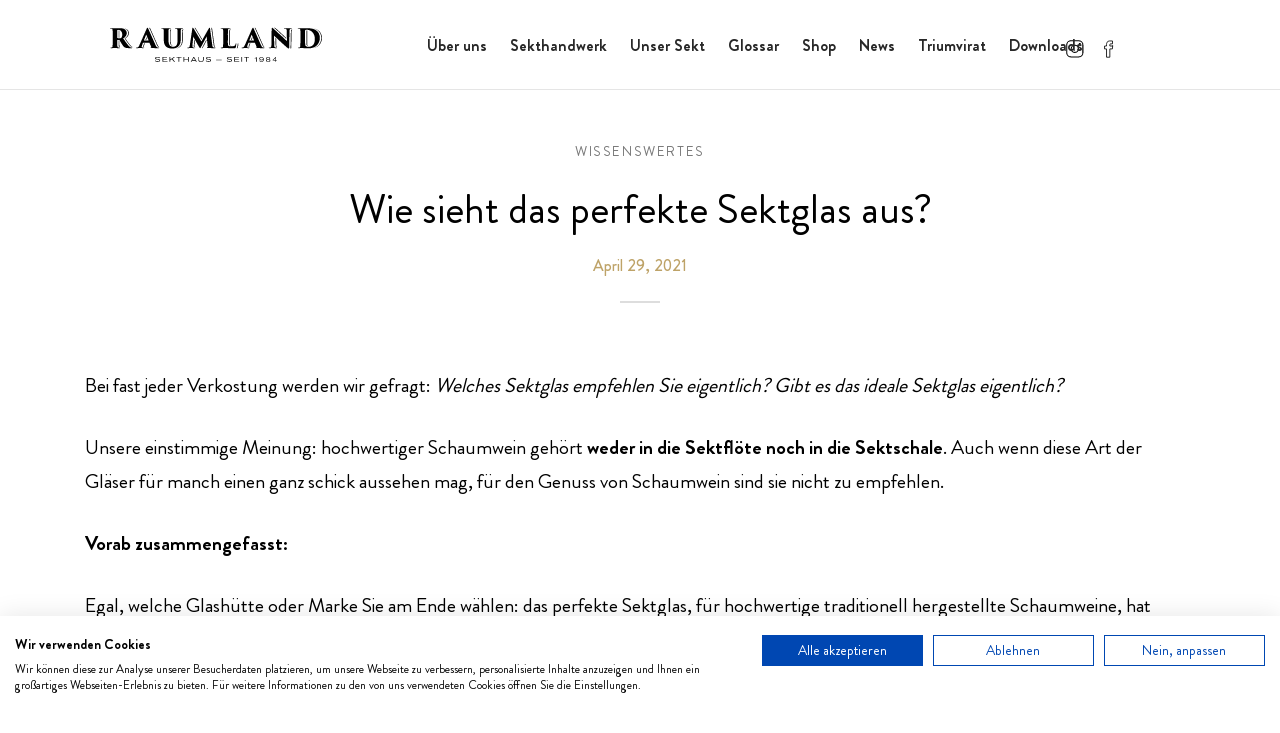

--- FILE ---
content_type: text/html
request_url: https://raumland.de/wie-sieht-das-perfekte-sektglas-aus
body_size: 26371
content:

 <!doctype html>
<html lang="de-DE">
<head>
	<meta charset="UTF-8" />
	<meta name="viewport" content="width=device-width, initial-scale=1, maximum-scale=1, user-scalable=no">
	<link rel="profile" href="http://gmpg.org/xfn/11">
	<link rel="pingback" href="https://raumland.de/xmlrpc.php">
	<meta name='robots' content='index, follow, max-image-preview:large, max-snippet:-1, max-video-preview:-1' />
<link rel="alternate" hreflang="de" href="https://raumland.de/wie-sieht-das-perfekte-sektglas-aus" />
<link rel="alternate" hreflang="x-default" href="https://raumland.de/wie-sieht-das-perfekte-sektglas-aus" />

<!-- Google Tag Manager for WordPress by gtm4wp.com -->
<script data-cfasync="false" data-pagespeed-no-defer>
	var gtm4wp_datalayer_name = "dataLayer";
	var dataLayer = dataLayer || [];
	const gtm4wp_use_sku_instead = false;
	const gtm4wp_currency = 'EUR';
	const gtm4wp_product_per_impression = 10;
	const gtm4wp_clear_ecommerce = false;

	const gtm4wp_scrollerscript_debugmode         = false;
	const gtm4wp_scrollerscript_callbacktime      = 100;
	const gtm4wp_scrollerscript_readerlocation    = 150;
	const gtm4wp_scrollerscript_contentelementid  = "content";
	const gtm4wp_scrollerscript_scannertime       = 60;
</script>
<!-- End Google Tag Manager for WordPress by gtm4wp.com -->
	<!-- This site is optimized with the Yoast SEO plugin v25.4 - https://yoast.com/wordpress/plugins/seo/ -->
	<title>Wie sieht das perfekte Sektglas aus? - Raumland</title>
<link crossorigin data-rocket-preconnect href="https://sibautomation.com" rel="preconnect">
<link crossorigin data-rocket-preconnect href="https://www.googletagmanager.com" rel="preconnect">
<link crossorigin data-rocket-preconnect href="https://cdn.brevo.com" rel="preconnect"><link rel="preload" data-rocket-preload as="image" href="https://raumland.de/wp-content/uploads/2021/04/raumland_alles_neu_00088_small-1024x682.jpg" imagesrcset="https://raumland.de/wp-content/uploads/2021/04/raumland_alles_neu_00088_small-1024x682.jpg 1024w, https://raumland.de/wp-content/uploads/2021/04/raumland_alles_neu_00088_small-300x200.jpg 300w, https://raumland.de/wp-content/uploads/2021/04/raumland_alles_neu_00088_small-768x512.jpg 768w, https://raumland.de/wp-content/uploads/2021/04/raumland_alles_neu_00088_small-150x100.jpg 150w, https://raumland.de/wp-content/uploads/2021/04/raumland_alles_neu_00088_small-600x400.jpg 600w, https://raumland.de/wp-content/uploads/2021/04/raumland_alles_neu_00088_small-900x600.jpg 900w, https://raumland.de/wp-content/uploads/2021/04/raumland_alles_neu_00088_small.jpg 1276w" imagesizes="(max-width: 1024px) 100vw, 1024px" fetchpriority="high">
	<link rel="canonical" href="https://raumland.de/wie-sieht-das-perfekte-sektglas-aus" />
	<meta property="og:locale" content="de_DE" />
	<meta property="og:type" content="article" />
	<meta property="og:title" content="Wie sieht das perfekte Sektglas aus? - Raumland" />
	<meta property="og:description" content="Bei fast jeder Verkostung werden wir gefragt: Welches Sektglas empfehlen Sie eigentlich? Gibt es das ideale Sektglas eigentlich? Unsere einstimmige&hellip;" />
	<meta property="og:url" content="https://raumland.de/wie-sieht-das-perfekte-sektglas-aus" />
	<meta property="og:site_name" content="Raumland" />
	<meta property="article:published_time" content="2021-04-29T16:09:13+00:00" />
	<meta property="article:modified_time" content="2022-01-07T16:35:54+00:00" />
	<meta property="og:image" content="https://raumland.de/wp-content/uploads/2021/04/raumland_alles_neu_00088_small.jpg" />
	<meta property="og:image:width" content="1276" />
	<meta property="og:image:height" content="850" />
	<meta property="og:image:type" content="image/jpeg" />
	<meta name="author" content="RaumlandAdmin" />
	<meta name="twitter:card" content="summary_large_image" />
	<meta name="twitter:label1" content="Verfasst von" />
	<meta name="twitter:data1" content="RaumlandAdmin" />
	<meta name="twitter:label2" content="Geschätzte Lesezeit" />
	<meta name="twitter:data2" content="3 Minuten" />
	<script type="application/ld+json" class="yoast-schema-graph">{"@context":"https://schema.org","@graph":[{"@type":"WebPage","@id":"https://raumland.de/wie-sieht-das-perfekte-sektglas-aus","url":"https://raumland.de/wie-sieht-das-perfekte-sektglas-aus","name":"Wie sieht das perfekte Sektglas aus? - Raumland","isPartOf":{"@id":"https://raumland.de/#website"},"primaryImageOfPage":{"@id":"https://raumland.de/wie-sieht-das-perfekte-sektglas-aus#primaryimage"},"image":{"@id":"https://raumland.de/wie-sieht-das-perfekte-sektglas-aus#primaryimage"},"thumbnailUrl":"https://raumland.de/wp-content/uploads/2021/04/raumland_alles_neu_00088_small.jpg","datePublished":"2021-04-29T16:09:13+00:00","dateModified":"2022-01-07T16:35:54+00:00","author":{"@id":"https://raumland.de/#/schema/person/6e8bab0731217e586b0330003e055975"},"breadcrumb":{"@id":"https://raumland.de/wie-sieht-das-perfekte-sektglas-aus#breadcrumb"},"inLanguage":"de","potentialAction":[{"@type":"ReadAction","target":["https://raumland.de/wie-sieht-das-perfekte-sektglas-aus"]}]},{"@type":"ImageObject","inLanguage":"de","@id":"https://raumland.de/wie-sieht-das-perfekte-sektglas-aus#primaryimage","url":"https://raumland.de/wp-content/uploads/2021/04/raumland_alles_neu_00088_small.jpg","contentUrl":"https://raumland.de/wp-content/uploads/2021/04/raumland_alles_neu_00088_small.jpg","width":1276,"height":850,"caption":"Tulpenglas Raumland"},{"@type":"BreadcrumbList","@id":"https://raumland.de/wie-sieht-das-perfekte-sektglas-aus#breadcrumb","itemListElement":[{"@type":"ListItem","position":1,"name":"Startseite","item":"https://raumland.de/"},{"@type":"ListItem","position":2,"name":"Stories","item":"https://raumland.de/stories"},{"@type":"ListItem","position":3,"name":"Wie sieht das perfekte Sektglas aus?"}]},{"@type":"WebSite","@id":"https://raumland.de/#website","url":"https://raumland.de/","name":"Raumland","description":"Sekt","potentialAction":[{"@type":"SearchAction","target":{"@type":"EntryPoint","urlTemplate":"https://raumland.de/?s={search_term_string}"},"query-input":{"@type":"PropertyValueSpecification","valueRequired":true,"valueName":"search_term_string"}}],"inLanguage":"de"},{"@type":"Person","@id":"https://raumland.de/#/schema/person/6e8bab0731217e586b0330003e055975","name":"RaumlandAdmin","image":{"@type":"ImageObject","inLanguage":"de","@id":"https://raumland.de/#/schema/person/image/","url":"https://secure.gravatar.com/avatar/3e775b86da2986938da2ce4f32762b8fa2c3cf1bfce4d169ed7e89b33e0c2aa2?s=96&d=mm&r=g","contentUrl":"https://secure.gravatar.com/avatar/3e775b86da2986938da2ce4f32762b8fa2c3cf1bfce4d169ed7e89b33e0c2aa2?s=96&d=mm&r=g","caption":"RaumlandAdmin"}}]}</script>
	<!-- / Yoast SEO plugin. -->



<link rel="alternate" type="application/rss+xml" title="Raumland &raquo; Feed" href="https://raumland.de/feed" />
<link rel="alternate" type="application/rss+xml" title="Raumland &raquo; Kommentar-Feed" href="https://raumland.de/comments/feed" />
<link rel="alternate" title="oEmbed (JSON)" type="application/json+oembed" href="https://raumland.de/wp-json/oembed/1.0/embed?url=https%3A%2F%2Fraumland.de%2Fwie-sieht-das-perfekte-sektglas-aus" />
<link rel="alternate" title="oEmbed (XML)" type="text/xml+oembed" href="https://raumland.de/wp-json/oembed/1.0/embed?url=https%3A%2F%2Fraumland.de%2Fwie-sieht-das-perfekte-sektglas-aus&#038;format=xml" />
<style id='wp-img-auto-sizes-contain-inline-css'>
img:is([sizes=auto i],[sizes^="auto," i]){contain-intrinsic-size:3000px 1500px}
/*# sourceURL=wp-img-auto-sizes-contain-inline-css */
</style>
<link rel='stylesheet' id='sbi_styles-css' href='https://raumland.de/wp-content/plugins/instagram-feed-pro/css/sbi-styles.min.css?ver=6.8.1' media='all' />
<style id='wp-emoji-styles-inline-css'>

	img.wp-smiley, img.emoji {
		display: inline !important;
		border: none !important;
		box-shadow: none !important;
		height: 1em !important;
		width: 1em !important;
		margin: 0 0.07em !important;
		vertical-align: -0.1em !important;
		background: none !important;
		padding: 0 !important;
	}
/*# sourceURL=wp-emoji-styles-inline-css */
</style>
<link rel='stylesheet' id='wp-block-library-css' href='https://raumland.de/wp-includes/css/dist/block-library/style.min.css?ver=6.9' media='all' />
<style id='wp-block-heading-inline-css'>
h1:where(.wp-block-heading).has-background,h2:where(.wp-block-heading).has-background,h3:where(.wp-block-heading).has-background,h4:where(.wp-block-heading).has-background,h5:where(.wp-block-heading).has-background,h6:where(.wp-block-heading).has-background{padding:1.25em 2.375em}h1.has-text-align-left[style*=writing-mode]:where([style*=vertical-lr]),h1.has-text-align-right[style*=writing-mode]:where([style*=vertical-rl]),h2.has-text-align-left[style*=writing-mode]:where([style*=vertical-lr]),h2.has-text-align-right[style*=writing-mode]:where([style*=vertical-rl]),h3.has-text-align-left[style*=writing-mode]:where([style*=vertical-lr]),h3.has-text-align-right[style*=writing-mode]:where([style*=vertical-rl]),h4.has-text-align-left[style*=writing-mode]:where([style*=vertical-lr]),h4.has-text-align-right[style*=writing-mode]:where([style*=vertical-rl]),h5.has-text-align-left[style*=writing-mode]:where([style*=vertical-lr]),h5.has-text-align-right[style*=writing-mode]:where([style*=vertical-rl]),h6.has-text-align-left[style*=writing-mode]:where([style*=vertical-lr]),h6.has-text-align-right[style*=writing-mode]:where([style*=vertical-rl]){rotate:180deg}
/*# sourceURL=https://raumland.de/wp-includes/blocks/heading/style.min.css */
</style>
<style id='wp-block-image-inline-css'>
.wp-block-image>a,.wp-block-image>figure>a{display:inline-block}.wp-block-image img{box-sizing:border-box;height:auto;max-width:100%;vertical-align:bottom}@media not (prefers-reduced-motion){.wp-block-image img.hide{visibility:hidden}.wp-block-image img.show{animation:show-content-image .4s}}.wp-block-image[style*=border-radius] img,.wp-block-image[style*=border-radius]>a{border-radius:inherit}.wp-block-image.has-custom-border img{box-sizing:border-box}.wp-block-image.aligncenter{text-align:center}.wp-block-image.alignfull>a,.wp-block-image.alignwide>a{width:100%}.wp-block-image.alignfull img,.wp-block-image.alignwide img{height:auto;width:100%}.wp-block-image .aligncenter,.wp-block-image .alignleft,.wp-block-image .alignright,.wp-block-image.aligncenter,.wp-block-image.alignleft,.wp-block-image.alignright{display:table}.wp-block-image .aligncenter>figcaption,.wp-block-image .alignleft>figcaption,.wp-block-image .alignright>figcaption,.wp-block-image.aligncenter>figcaption,.wp-block-image.alignleft>figcaption,.wp-block-image.alignright>figcaption{caption-side:bottom;display:table-caption}.wp-block-image .alignleft{float:left;margin:.5em 1em .5em 0}.wp-block-image .alignright{float:right;margin:.5em 0 .5em 1em}.wp-block-image .aligncenter{margin-left:auto;margin-right:auto}.wp-block-image :where(figcaption){margin-bottom:1em;margin-top:.5em}.wp-block-image.is-style-circle-mask img{border-radius:9999px}@supports ((-webkit-mask-image:none) or (mask-image:none)) or (-webkit-mask-image:none){.wp-block-image.is-style-circle-mask img{border-radius:0;-webkit-mask-image:url('data:image/svg+xml;utf8,<svg viewBox="0 0 100 100" xmlns="http://www.w3.org/2000/svg"><circle cx="50" cy="50" r="50"/></svg>');mask-image:url('data:image/svg+xml;utf8,<svg viewBox="0 0 100 100" xmlns="http://www.w3.org/2000/svg"><circle cx="50" cy="50" r="50"/></svg>');mask-mode:alpha;-webkit-mask-position:center;mask-position:center;-webkit-mask-repeat:no-repeat;mask-repeat:no-repeat;-webkit-mask-size:contain;mask-size:contain}}:root :where(.wp-block-image.is-style-rounded img,.wp-block-image .is-style-rounded img){border-radius:9999px}.wp-block-image figure{margin:0}.wp-lightbox-container{display:flex;flex-direction:column;position:relative}.wp-lightbox-container img{cursor:zoom-in}.wp-lightbox-container img:hover+button{opacity:1}.wp-lightbox-container button{align-items:center;backdrop-filter:blur(16px) saturate(180%);background-color:#5a5a5a40;border:none;border-radius:4px;cursor:zoom-in;display:flex;height:20px;justify-content:center;opacity:0;padding:0;position:absolute;right:16px;text-align:center;top:16px;width:20px;z-index:100}@media not (prefers-reduced-motion){.wp-lightbox-container button{transition:opacity .2s ease}}.wp-lightbox-container button:focus-visible{outline:3px auto #5a5a5a40;outline:3px auto -webkit-focus-ring-color;outline-offset:3px}.wp-lightbox-container button:hover{cursor:pointer;opacity:1}.wp-lightbox-container button:focus{opacity:1}.wp-lightbox-container button:focus,.wp-lightbox-container button:hover,.wp-lightbox-container button:not(:hover):not(:active):not(.has-background){background-color:#5a5a5a40;border:none}.wp-lightbox-overlay{box-sizing:border-box;cursor:zoom-out;height:100vh;left:0;overflow:hidden;position:fixed;top:0;visibility:hidden;width:100%;z-index:100000}.wp-lightbox-overlay .close-button{align-items:center;cursor:pointer;display:flex;justify-content:center;min-height:40px;min-width:40px;padding:0;position:absolute;right:calc(env(safe-area-inset-right) + 16px);top:calc(env(safe-area-inset-top) + 16px);z-index:5000000}.wp-lightbox-overlay .close-button:focus,.wp-lightbox-overlay .close-button:hover,.wp-lightbox-overlay .close-button:not(:hover):not(:active):not(.has-background){background:none;border:none}.wp-lightbox-overlay .lightbox-image-container{height:var(--wp--lightbox-container-height);left:50%;overflow:hidden;position:absolute;top:50%;transform:translate(-50%,-50%);transform-origin:top left;width:var(--wp--lightbox-container-width);z-index:9999999999}.wp-lightbox-overlay .wp-block-image{align-items:center;box-sizing:border-box;display:flex;height:100%;justify-content:center;margin:0;position:relative;transform-origin:0 0;width:100%;z-index:3000000}.wp-lightbox-overlay .wp-block-image img{height:var(--wp--lightbox-image-height);min-height:var(--wp--lightbox-image-height);min-width:var(--wp--lightbox-image-width);width:var(--wp--lightbox-image-width)}.wp-lightbox-overlay .wp-block-image figcaption{display:none}.wp-lightbox-overlay button{background:none;border:none}.wp-lightbox-overlay .scrim{background-color:#fff;height:100%;opacity:.9;position:absolute;width:100%;z-index:2000000}.wp-lightbox-overlay.active{visibility:visible}@media not (prefers-reduced-motion){.wp-lightbox-overlay.active{animation:turn-on-visibility .25s both}.wp-lightbox-overlay.active img{animation:turn-on-visibility .35s both}.wp-lightbox-overlay.show-closing-animation:not(.active){animation:turn-off-visibility .35s both}.wp-lightbox-overlay.show-closing-animation:not(.active) img{animation:turn-off-visibility .25s both}.wp-lightbox-overlay.zoom.active{animation:none;opacity:1;visibility:visible}.wp-lightbox-overlay.zoom.active .lightbox-image-container{animation:lightbox-zoom-in .4s}.wp-lightbox-overlay.zoom.active .lightbox-image-container img{animation:none}.wp-lightbox-overlay.zoom.active .scrim{animation:turn-on-visibility .4s forwards}.wp-lightbox-overlay.zoom.show-closing-animation:not(.active){animation:none}.wp-lightbox-overlay.zoom.show-closing-animation:not(.active) .lightbox-image-container{animation:lightbox-zoom-out .4s}.wp-lightbox-overlay.zoom.show-closing-animation:not(.active) .lightbox-image-container img{animation:none}.wp-lightbox-overlay.zoom.show-closing-animation:not(.active) .scrim{animation:turn-off-visibility .4s forwards}}@keyframes show-content-image{0%{visibility:hidden}99%{visibility:hidden}to{visibility:visible}}@keyframes turn-on-visibility{0%{opacity:0}to{opacity:1}}@keyframes turn-off-visibility{0%{opacity:1;visibility:visible}99%{opacity:0;visibility:visible}to{opacity:0;visibility:hidden}}@keyframes lightbox-zoom-in{0%{transform:translate(calc((-100vw + var(--wp--lightbox-scrollbar-width))/2 + var(--wp--lightbox-initial-left-position)),calc(-50vh + var(--wp--lightbox-initial-top-position))) scale(var(--wp--lightbox-scale))}to{transform:translate(-50%,-50%) scale(1)}}@keyframes lightbox-zoom-out{0%{transform:translate(-50%,-50%) scale(1);visibility:visible}99%{visibility:visible}to{transform:translate(calc((-100vw + var(--wp--lightbox-scrollbar-width))/2 + var(--wp--lightbox-initial-left-position)),calc(-50vh + var(--wp--lightbox-initial-top-position))) scale(var(--wp--lightbox-scale));visibility:hidden}}
/*# sourceURL=https://raumland.de/wp-includes/blocks/image/style.min.css */
</style>
<style id='wp-block-image-theme-inline-css'>
:root :where(.wp-block-image figcaption){color:#555;font-size:13px;text-align:center}.is-dark-theme :root :where(.wp-block-image figcaption){color:#ffffffa6}.wp-block-image{margin:0 0 1em}
/*# sourceURL=https://raumland.de/wp-includes/blocks/image/theme.min.css */
</style>
<style id='wp-block-list-inline-css'>
ol,ul{box-sizing:border-box}:root :where(.wp-block-list.has-background){padding:1.25em 2.375em}
/*# sourceURL=https://raumland.de/wp-includes/blocks/list/style.min.css */
</style>
<link rel='stylesheet' id='wc-blocks-style-css' href='https://raumland.de/wp-content/plugins/woocommerce/assets/client/blocks/wc-blocks.css?ver=wc-9.8.6' media='all' />
<style id='global-styles-inline-css'>
:root{--wp--preset--aspect-ratio--square: 1;--wp--preset--aspect-ratio--4-3: 4/3;--wp--preset--aspect-ratio--3-4: 3/4;--wp--preset--aspect-ratio--3-2: 3/2;--wp--preset--aspect-ratio--2-3: 2/3;--wp--preset--aspect-ratio--16-9: 16/9;--wp--preset--aspect-ratio--9-16: 9/16;--wp--preset--color--black: #000000;--wp--preset--color--cyan-bluish-gray: #abb8c3;--wp--preset--color--white: #ffffff;--wp--preset--color--pale-pink: #f78da7;--wp--preset--color--vivid-red: #cf2e2e;--wp--preset--color--luminous-vivid-orange: #ff6900;--wp--preset--color--luminous-vivid-amber: #fcb900;--wp--preset--color--light-green-cyan: #7bdcb5;--wp--preset--color--vivid-green-cyan: #00d084;--wp--preset--color--pale-cyan-blue: #8ed1fc;--wp--preset--color--vivid-cyan-blue: #0693e3;--wp--preset--color--vivid-purple: #9b51e0;--wp--preset--color--gutenberg-white: #ffffff;--wp--preset--color--gutenberg-shade: #f8f8f8;--wp--preset--color--gutenberg-gray: #000000;--wp--preset--color--gutenberg-dark: #282828;--wp--preset--color--gutenberg-accent: #997745;--wp--preset--gradient--vivid-cyan-blue-to-vivid-purple: linear-gradient(135deg,rgb(6,147,227) 0%,rgb(155,81,224) 100%);--wp--preset--gradient--light-green-cyan-to-vivid-green-cyan: linear-gradient(135deg,rgb(122,220,180) 0%,rgb(0,208,130) 100%);--wp--preset--gradient--luminous-vivid-amber-to-luminous-vivid-orange: linear-gradient(135deg,rgb(252,185,0) 0%,rgb(255,105,0) 100%);--wp--preset--gradient--luminous-vivid-orange-to-vivid-red: linear-gradient(135deg,rgb(255,105,0) 0%,rgb(207,46,46) 100%);--wp--preset--gradient--very-light-gray-to-cyan-bluish-gray: linear-gradient(135deg,rgb(238,238,238) 0%,rgb(169,184,195) 100%);--wp--preset--gradient--cool-to-warm-spectrum: linear-gradient(135deg,rgb(74,234,220) 0%,rgb(151,120,209) 20%,rgb(207,42,186) 40%,rgb(238,44,130) 60%,rgb(251,105,98) 80%,rgb(254,248,76) 100%);--wp--preset--gradient--blush-light-purple: linear-gradient(135deg,rgb(255,206,236) 0%,rgb(152,150,240) 100%);--wp--preset--gradient--blush-bordeaux: linear-gradient(135deg,rgb(254,205,165) 0%,rgb(254,45,45) 50%,rgb(107,0,62) 100%);--wp--preset--gradient--luminous-dusk: linear-gradient(135deg,rgb(255,203,112) 0%,rgb(199,81,192) 50%,rgb(65,88,208) 100%);--wp--preset--gradient--pale-ocean: linear-gradient(135deg,rgb(255,245,203) 0%,rgb(182,227,212) 50%,rgb(51,167,181) 100%);--wp--preset--gradient--electric-grass: linear-gradient(135deg,rgb(202,248,128) 0%,rgb(113,206,126) 100%);--wp--preset--gradient--midnight: linear-gradient(135deg,rgb(2,3,129) 0%,rgb(40,116,252) 100%);--wp--preset--font-size--small: 13px;--wp--preset--font-size--medium: 20px;--wp--preset--font-size--large: 36px;--wp--preset--font-size--x-large: 42px;--wp--preset--spacing--20: 0.44rem;--wp--preset--spacing--30: 0.67rem;--wp--preset--spacing--40: 1rem;--wp--preset--spacing--50: 1.5rem;--wp--preset--spacing--60: 2.25rem;--wp--preset--spacing--70: 3.38rem;--wp--preset--spacing--80: 5.06rem;--wp--preset--shadow--natural: 6px 6px 9px rgba(0, 0, 0, 0.2);--wp--preset--shadow--deep: 12px 12px 50px rgba(0, 0, 0, 0.4);--wp--preset--shadow--sharp: 6px 6px 0px rgba(0, 0, 0, 0.2);--wp--preset--shadow--outlined: 6px 6px 0px -3px rgb(255, 255, 255), 6px 6px rgb(0, 0, 0);--wp--preset--shadow--crisp: 6px 6px 0px rgb(0, 0, 0);}:where(.is-layout-flex){gap: 0.5em;}:where(.is-layout-grid){gap: 0.5em;}body .is-layout-flex{display: flex;}.is-layout-flex{flex-wrap: wrap;align-items: center;}.is-layout-flex > :is(*, div){margin: 0;}body .is-layout-grid{display: grid;}.is-layout-grid > :is(*, div){margin: 0;}:where(.wp-block-columns.is-layout-flex){gap: 2em;}:where(.wp-block-columns.is-layout-grid){gap: 2em;}:where(.wp-block-post-template.is-layout-flex){gap: 1.25em;}:where(.wp-block-post-template.is-layout-grid){gap: 1.25em;}.has-black-color{color: var(--wp--preset--color--black) !important;}.has-cyan-bluish-gray-color{color: var(--wp--preset--color--cyan-bluish-gray) !important;}.has-white-color{color: var(--wp--preset--color--white) !important;}.has-pale-pink-color{color: var(--wp--preset--color--pale-pink) !important;}.has-vivid-red-color{color: var(--wp--preset--color--vivid-red) !important;}.has-luminous-vivid-orange-color{color: var(--wp--preset--color--luminous-vivid-orange) !important;}.has-luminous-vivid-amber-color{color: var(--wp--preset--color--luminous-vivid-amber) !important;}.has-light-green-cyan-color{color: var(--wp--preset--color--light-green-cyan) !important;}.has-vivid-green-cyan-color{color: var(--wp--preset--color--vivid-green-cyan) !important;}.has-pale-cyan-blue-color{color: var(--wp--preset--color--pale-cyan-blue) !important;}.has-vivid-cyan-blue-color{color: var(--wp--preset--color--vivid-cyan-blue) !important;}.has-vivid-purple-color{color: var(--wp--preset--color--vivid-purple) !important;}.has-black-background-color{background-color: var(--wp--preset--color--black) !important;}.has-cyan-bluish-gray-background-color{background-color: var(--wp--preset--color--cyan-bluish-gray) !important;}.has-white-background-color{background-color: var(--wp--preset--color--white) !important;}.has-pale-pink-background-color{background-color: var(--wp--preset--color--pale-pink) !important;}.has-vivid-red-background-color{background-color: var(--wp--preset--color--vivid-red) !important;}.has-luminous-vivid-orange-background-color{background-color: var(--wp--preset--color--luminous-vivid-orange) !important;}.has-luminous-vivid-amber-background-color{background-color: var(--wp--preset--color--luminous-vivid-amber) !important;}.has-light-green-cyan-background-color{background-color: var(--wp--preset--color--light-green-cyan) !important;}.has-vivid-green-cyan-background-color{background-color: var(--wp--preset--color--vivid-green-cyan) !important;}.has-pale-cyan-blue-background-color{background-color: var(--wp--preset--color--pale-cyan-blue) !important;}.has-vivid-cyan-blue-background-color{background-color: var(--wp--preset--color--vivid-cyan-blue) !important;}.has-vivid-purple-background-color{background-color: var(--wp--preset--color--vivid-purple) !important;}.has-black-border-color{border-color: var(--wp--preset--color--black) !important;}.has-cyan-bluish-gray-border-color{border-color: var(--wp--preset--color--cyan-bluish-gray) !important;}.has-white-border-color{border-color: var(--wp--preset--color--white) !important;}.has-pale-pink-border-color{border-color: var(--wp--preset--color--pale-pink) !important;}.has-vivid-red-border-color{border-color: var(--wp--preset--color--vivid-red) !important;}.has-luminous-vivid-orange-border-color{border-color: var(--wp--preset--color--luminous-vivid-orange) !important;}.has-luminous-vivid-amber-border-color{border-color: var(--wp--preset--color--luminous-vivid-amber) !important;}.has-light-green-cyan-border-color{border-color: var(--wp--preset--color--light-green-cyan) !important;}.has-vivid-green-cyan-border-color{border-color: var(--wp--preset--color--vivid-green-cyan) !important;}.has-pale-cyan-blue-border-color{border-color: var(--wp--preset--color--pale-cyan-blue) !important;}.has-vivid-cyan-blue-border-color{border-color: var(--wp--preset--color--vivid-cyan-blue) !important;}.has-vivid-purple-border-color{border-color: var(--wp--preset--color--vivid-purple) !important;}.has-vivid-cyan-blue-to-vivid-purple-gradient-background{background: var(--wp--preset--gradient--vivid-cyan-blue-to-vivid-purple) !important;}.has-light-green-cyan-to-vivid-green-cyan-gradient-background{background: var(--wp--preset--gradient--light-green-cyan-to-vivid-green-cyan) !important;}.has-luminous-vivid-amber-to-luminous-vivid-orange-gradient-background{background: var(--wp--preset--gradient--luminous-vivid-amber-to-luminous-vivid-orange) !important;}.has-luminous-vivid-orange-to-vivid-red-gradient-background{background: var(--wp--preset--gradient--luminous-vivid-orange-to-vivid-red) !important;}.has-very-light-gray-to-cyan-bluish-gray-gradient-background{background: var(--wp--preset--gradient--very-light-gray-to-cyan-bluish-gray) !important;}.has-cool-to-warm-spectrum-gradient-background{background: var(--wp--preset--gradient--cool-to-warm-spectrum) !important;}.has-blush-light-purple-gradient-background{background: var(--wp--preset--gradient--blush-light-purple) !important;}.has-blush-bordeaux-gradient-background{background: var(--wp--preset--gradient--blush-bordeaux) !important;}.has-luminous-dusk-gradient-background{background: var(--wp--preset--gradient--luminous-dusk) !important;}.has-pale-ocean-gradient-background{background: var(--wp--preset--gradient--pale-ocean) !important;}.has-electric-grass-gradient-background{background: var(--wp--preset--gradient--electric-grass) !important;}.has-midnight-gradient-background{background: var(--wp--preset--gradient--midnight) !important;}.has-small-font-size{font-size: var(--wp--preset--font-size--small) !important;}.has-medium-font-size{font-size: var(--wp--preset--font-size--medium) !important;}.has-large-font-size{font-size: var(--wp--preset--font-size--large) !important;}.has-x-large-font-size{font-size: var(--wp--preset--font-size--x-large) !important;}
/*# sourceURL=global-styles-inline-css */
</style>

<style id='classic-theme-styles-inline-css'>
/*! This file is auto-generated */
.wp-block-button__link{color:#fff;background-color:#32373c;border-radius:9999px;box-shadow:none;text-decoration:none;padding:calc(.667em + 2px) calc(1.333em + 2px);font-size:1.125em}.wp-block-file__button{background:#32373c;color:#fff;text-decoration:none}
/*# sourceURL=/wp-includes/css/classic-themes.min.css */
</style>
<link rel='stylesheet' id='eh-style-css' href='https://raumland.de/wp-content/plugins/payment-gateway-stripe-and-woocommerce-integration/assets/css/eh-style.css?ver=5.0.0' media='all' />
<style id='woocommerce-inline-inline-css'>
.woocommerce form .form-row .required { visibility: visible; }
/*# sourceURL=woocommerce-inline-inline-css */
</style>
<link rel='stylesheet' id='wpml-menu-item-0-css' href='https://raumland.de/wp-content/plugins/sitepress-multilingual-cms/templates/language-switchers/menu-item/style.min.css?ver=1' media='all' />
<link rel='stylesheet' id='brands-styles-css' href='https://raumland.de/wp-content/plugins/woocommerce/assets/css/brands.css?ver=9.8.6' media='all' />
<link rel='stylesheet' id='goya-style-css' href='https://raumland.de/wp-content/themes/goya/style.css?ver=6.9' media='all' />
<link rel='stylesheet' id='goya-theme-v1-css' href='https://raumland.de/wp-content/themes/goya-child/css/theme.css?ver=6.9' media='all' />
<link rel='stylesheet' id='goya-child-style-css' href='https://raumland.de/wp-content/themes/goya-child/style.css?ver=1.1.13' media='all' />
<link rel='stylesheet' id='swiper-css-css' href='https://raumland.de/wp-content/themes/goya-child/css/swiper-bundle.min.css?ver=6.4.15' media='all' />
<link rel='stylesheet' id='lp-css' href='https://raumland.de/wp-content/themes/goya-child/css/lp.css?ver=1.1' media='all' />
<link rel='stylesheet' id='parcel-css' href='https://raumland.de/wp-content/themes/goya-child/index.css?ver=1.0' media='all' />
<link rel='stylesheet' id='newsletter-style-css' href='https://raumland.de/wp-content/themes/goya-child/css/newsletter.css?ver=1.1.13' media='all' />
<link rel='stylesheet' id='header-style-css' href='https://raumland.de/wp-content/themes/goya-child/css/header.css?ver=1.1.13' media='all' />
<link rel='stylesheet' id='blog-css-css' href='https://raumland.de/wp-content/themes/goya-child/css/blog.css?ver=1.1.13' media='all' />
<link rel='stylesheet' id='newsletter-css-css' href='https://raumland.de/wp-content/themes/goya-child/css/newsletter.css?ver=1.1.13' media='all' />
<link rel='stylesheet' id='woocommerce-adj-css-css' href='https://raumland.de/wp-content/themes/goya-child/css/woocommerce.css?ver=1.1.13' media='all' />
<link rel='stylesheet' id='goya-grid-css' href='https://raumland.de/wp-content/themes/goya/assets/css/grid.css?ver=1.0.8' media='all' />
<link rel='stylesheet' id='goya-core-css' href='https://raumland.de/wp-content/themes/goya/assets/css/core.css?ver=1.0.8' media='all' />
<link rel='stylesheet' id='goya-icons-css' href='https://raumland.de/wp-content/themes/goya/assets/icons/theme-icons/style.css?ver=1.0.8' media='all' />
<link rel='stylesheet' id='goya-shop-css' href='https://raumland.de/wp-content/themes/goya/assets/css/shop.css?ver=1.0.8' media='all' />
<style id='goya-customizer-styles-inline-css'>
body,blockquote cite,div.vc_progress_bar .vc_single_bar .vc_label,div.vc_toggle_size_sm .vc_toggle_title h4 {font-size:16px;}.wp-caption-text,.woocommerce-breadcrumb,.post.listing .listing_content .post-meta,.footer-bar .footer-bar-content,.side-menu .mobile-widgets p,.side-menu .side-widgets p,.products .product.product-category a div h2 .count,#payment .payment_methods li .payment_box,#payment .payment_methods li a.about_paypal,.et-product-detail .summary .sizing_guide,#reviews .commentlist li .comment-text .woocommerce-review__verified,#reviews .commentlist li .comment-text .woocommerce-review__published-date,.commentlist > li .comment-meta,.widget .type-post .post-meta,.widget_rss .rss-date,.wp-block-latest-comments__comment-date,.wp-block-latest-posts__post-date,.commentlist > li .reply,.comment-reply-title small,.commentlist .bypostauthor .post-author,.commentlist .bypostauthor > .comment-body .fn:after,.et-portfolio.et-portfolio-style-hover-card .type-portfolio .et-portfolio-excerpt {font-size:14px;}h1, h2, h3, h4, h5, h6{color:#000000;}.et-banner .et-banner-content .et-banner-title.color-accent,.et-banner .et-banner-content .et-banner-subtitle.color-accent,.et-banner .et-banner-content .et-banner-link.link.color-accent,.et-banner .et-banner-content .et-banner-link.link.color-accent:hover,.et-banner .et-banner-content .et-banner-link.outlined.color-accent,.et-banner .et-banner-content .et-banner-link.outlined.color-accent:hover {color:#997745;}.et-banner .et-banner-content .et-banner-subtitle.tag_style.color-accent,.et-banner .et-banner-content .et-banner-link.solid.color-accent,.et-banner .et-banner-content .et-banner-link.solid.color-accent:hover {background:#997745;}.et-iconbox.icon-style-background.icon-color-accent .et-feature-icon {background:#997745;}.et-iconbox.icon-style-border.icon-color-accent .et-feature-icon,.et-iconbox.icon-style-simple.icon-color-accent .et-feature-icon {color:#997745;}.et-counter.counter-color-accent .h1,.et-counter.icon-color-accent i {color:#997745;}.et_btn.solid.color-accent {background:#997745;}.et_btn.link.color-accent,.et_btn.outlined.color-accent,.et_btn.outlined.color-accent:hover {color:#997745;}.et-animatype.color-accent .et-animated-entry,.et-stroketype.color-accent *{color:#997745;}.slick-prev:hover,.slick-next:hover,.flex-prev:hover,.flex-next:hover,.mfp-wrap.quick-search .mfp-content [type="submit"],.et-close,.single-product .pswp__button:hover,.content404 h4,.woocommerce-tabs .tabs li a span,.woo-variation-gallery-wrapper .woo-variation-gallery-trigger:hover:after,.mobile-menu li.menu-item-has-children.active > .et-menu-toggle:after,.remove:hover, a.remove:hover,span.minicart-counter.et-count-zero,.tag-cloud-link .tag-link-count,.star-rating > span:before,.comment-form-rating .stars > span:before,.wpmc-tabs-wrapper li.wpmc-tab-item.current,div.argmc-wrapper .tab-completed-icon:before,div.argmc-wrapper .argmc-tab-item.completed .argmc-tab-number,.widget ul li.active,.et-wp-gallery-popup .mfp-arrow {color:#997745;}.menu-item.accent-color a,.accent-color:not(.fancy-tag),.accent-color:not(.fancy-tag) .wpb_wrapper > h1,.accent-color:not(.fancy-tag) .wpb_wrapper > h2,.accent-color:not(.fancy-tag) .wpb_wrapper > h3,.accent-color:not(.fancy-tag) .wpb_wrapper > h4,.accent-color:not(.fancy-tag) .wpb_wrapper > h5,.accent-color:not(.fancy-tag) .wpb_wrapper > h6,.accent-color:not(.fancy-tag) .wpb_wrapper > p {color:#997745 !important;}.accent-color.fancy-tag,.wpb_text_column .accent-color.fancy-tag:last-child,.accent-color.fancy-tag .wpb_wrapper > h1,.accent-color.fancy-tag .wpb_wrapper > h2,.accent-color.fancy-tag .wpb_wrapper > h3,.accent-color.fancy-tag .wpb_wrapper > h4,.accent-color.fancy-tag .wpb_wrapper > h5,.accent-color.fancy-tag .wpb_wrapper > h6,.accent-color.fancy-tag .wpb_wrapper > p {background-color:#997745;}.wpmc-tabs-wrapper li.wpmc-tab-item.current .wpmc-tab-number,.wpmc-tabs-wrapper li.wpmc-tab-item.current:before,.tag-cloud-link:hover,div.argmc-wrapper .argmc-tab-item.completed .argmc-tab-number,div.argmc-wrapper .argmc-tab-item.current .argmc-tab-number,div.argmc-wrapper .argmc-tab-item.last.current + .argmc-tab-item:hover .argmc-tab-number {border-color:#997745;}.vc_progress_bar.vc_progress-bar-color-bar_orange .vc_single_bar span.vc_bar,span.minicart-counter,.filter-trigger .et-active-filters-count,.et-active-filters-count,div.argmc-wrapper .argmc-tab-item.current .argmc-tab-number,div.argmc-wrapper .argmc-tab-item.visited:hover .argmc-tab-number,div.argmc-wrapper .argmc-tab-item.last.current + .argmc-tab-item:hover .argmc-tab-number,.slick-dots li button:hover,.wpb_column.et-light-column .postline:before,.wpb_column.et-light-column .postline-medium:before,.wpb_column.et-light-column .postline-large:before,.et-feat-video-btn:hover .et-featured-video-icon:after,.post.type-post.sticky .entry-title a:after {background-color:#997745;}div.argmc-wrapper .argmc-tab-item.visited:before {border-bottom-color:#997745;}.yith-wcan-loading:after,.blockUI.blockOverlay:after,.easyzoom-notice:after,.woocommerce-product-gallery__wrapper .slick:after,.add_to_cart_button.loading:after,.et-loader:after {background-color:#b9a16b;}.fancy-title,h1.fancy-title,h2.fancy-title,h3.fancy-title,h4.fancy-title,h5.fancy-title,h6.fancy-title {color:#bea368}.fancy-tag,h1.fancy-tag,h2.fancy-tag,h3.fancy-tag,h4.fancy-tag,h5.fancy-tag,h6.fancy-tag {background-color:#bea368}@media only screen and (max-width:991px) {.header .header-mobile {display:block !important;}.header .header-main,.header .header-bottom {display:none !important;}}@media only screen and (min-width:992px) {.header,.header-spacer,.product-header-spacer {height:90px;}.page-header-transparent .hero-header .hero-title {padding-top:90px;}.et-product-detail.et-product-layout-no-padding.product-header-transparent .showcase-inner .product-information {padding-top:90px;}.header_on_scroll:not(.megamenu-active) .header,.header_on_scroll:not(.megamenu-active) .header-spacer,.header_on_scroll:not(.megamenu-active) .product-header-spacer {height:70px;}}@media only screen and (max-width:991px) {.header,.header_on_scroll .header,.header-spacer,.product-header-spacer {height:60px;}.page-header-transparent .hero-header .hero-title {padding-top:60px;}}@media screen and (min-width:576px) and (max-width:767px) {.sticky-product-bar {height:60px;}.product-bar-visible.single-product.fixed-product-bar-bottom .footer {margin-bottom:60px;}.product-bar-visible.single-product.fixed-product-bar-bottom #scroll_to_top.active {bottom:70px;}}.page-header-regular .header,.header_on_scroll .header {background-color:#ffffff;}@media only screen and (max-width:576px) {.page-header-transparent:not(.header-transparent-mobiles):not(.header_on_scroll) .header {background-color:#ffffff;}}.header a,.header .menu-toggle,.header .goya-search button {color:#282828;}@media only screen and (max-width:767px) {.sticky-header-light .header .menu-toggle:hover,.header-transparent-mobiles.sticky-header-light.header_on_scroll .header a.icon,.header-transparent-mobiles.sticky-header-light.header_on_scroll .header .menu-toggle,.header-transparent-mobiles.light-title:not(.header_on_scroll) .header a.icon,.header-transparent-mobiles.light-title:not(.header_on_scroll) .header .menu-toggle {color:#ffffff;}}@media only screen and (min-width:768px) {.light-title:not(.header_on_scroll) .header .site-title,.light-title:not(.header_on_scroll) .header .et-header-menu>li> a,.sticky-header-light.header_on_scroll .header .et-header-menu>li> a,.light-title:not(.header_on_scroll) span.minicart-counter.et-count-zero,.sticky-header-light.header_on_scroll .header .icon,.sticky-header-light.header_on_scroll .header .menu-toggle,.light-title:not(.header_on_scroll) .header .icon,.light-title:not(.header_on_scroll) .header .menu-toggle {color:#ffffff;}}.et-header-menu .menu-label,.mobile-menu .menu-label {background-color:#bbbbbb;}.et-header-menu ul.sub-menu:before,.et-header-menu .sub-menu .sub-menu {background-color:#ffffff !important;}.et-header-menu>li.menu-item-has-children > a:after {border-bottom-color:#ffffff;}.et-header-menu .sub-menu li.menu-item-has-children:after,.et-header-menu ul.sub-menu li a {color:#444444;}.side-panel .mobile-bar,.side-panel .mobile-bar.dark {background:#f8f8f8;}.side-mobile-menu,.side-mobile-menu.dark { background:#ffffff;}.side-fullscreen-menu,.side-fullscreen-menu.dark { background:#ffffff;}.site-footer,.site-footer.dark {background-color:#ffffff;}.site-footer .footer-bar.custom-color-1,.site-footer .footer-bar.custom-color-1.dark {background-color:#ffffff;}.mfp #et-quickview {max-width:960px;}.woocommerce-Tabs-panel.custom_scroll {max-height:400px;}.product_meta .trap {display:none !important;}.shop-widget-scroll .widget > ul,.shop-widget-scroll .widget:not(.widget-woof) > .widgettitle + *,.shop-widget-scroll .wcapf-layered-nav {max-height:150px;}.free-shipping-progress-bar .progress-bar-indicator {background:linear-gradient(270deg, #b9a16b 0, #ffffff 200%);background-color: #b9a16b;flex-grow:1;}.rtl .free-shipping-progress-bar .progress-bar-indicator {background:linear-gradient(90deg, #b9a16b 0, #ffffff 200%);}.progress-bar-status.success .progress-bar-indicator { background:#67bb67;}.star-rating > span:before,.comment-form-rating .stars > span:before {color:#282828;}.product-inner .badge.onsale,.wc-block-grid .wc-block-grid__products .wc-block-grid__product .wc-block-grid__product-onsale {color:#ef5c5c;background-color:#ffffff;}.et-product-detail .summary .badge.onsale {border-color:#ef5c5c;}.product-inner .badge.new {color:#585858;background-color:#ffffff;}.product-inner .badge.out-of-stock {color:#585858;background-color:#ffffff;}@media screen and (min-width:768px) {}.et-blog.hero-header .hero-title {background-color:#f8f8f8;}.post.post-detail.hero-title .post-featured.title-wrap {background-color:#f8f8f8;}.has-gutenberg-white-color { color:#ffffff !important; }.has-gutenberg-white-background-color { background-color:#ffffff; }.wp-block-button.outlined .has-gutenberg-white-color { border-color:#ffffff !important; background-color:transparent !important; }.has-gutenberg-shade-color { color:#f8f8f8 !important; }.has-gutenberg-shade-background-color { background-color:#f8f8f8; }.wp-block-button.outlined .has-gutenberg-shade-color { border-color:#f8f8f8 !important; background-color:transparent !important; }.has-gutenberg-gray-color { color:#000000 !important; }.has-gutenberg-gray-background-color { background-color:#000000; }.wp-block-button.outlined .has-gutenberg-gray-color { border-color:#000000 !important; background-color:transparent !important; }.has-gutenberg-dark-color { color:#282828 !important; }.has-gutenberg-dark-background-color { background-color:#282828; }.wp-block-button.outlined .has-gutenberg-dark-color { border-color:#282828 !important; background-color:transparent !important; }.has-gutenberg-accent-color { color:#997745 !important; }.has-gutenberg-accent-background-color { background-color:#997745; }.wp-block-button.outlined .has-gutenberg-accent-color { border-color:#997745 !important; background-color:transparent !important; }.commentlist .bypostauthor > .comment-body .fn:after {content:'Post Author';}.et-inline-validation-notices .form-row.woocommerce-invalid-required-field:after{content:'Pflichtfeld';}.post.type-post.sticky .entry-title a:after {content:'Featured';}
/*# sourceURL=goya-customizer-styles-inline-css */
</style>
<link rel='stylesheet' id='sib-front-css-css' href='https://raumland.de/wp-content/plugins/mailin/css/mailin-front.css?ver=6.9' media='all' />
<link rel='stylesheet' id='wp-block-paragraph-css' href='https://raumland.de/wp-includes/blocks/paragraph/style.min.css?ver=6.9' media='all' />
<link rel='stylesheet' id='wp-block-table-css' href='https://raumland.de/wp-includes/blocks/table/style.min.css?ver=6.9' media='all' />
<link rel='stylesheet' id='wp-block-table-theme-css' href='https://raumland.de/wp-includes/blocks/table/theme.min.css?ver=6.9' media='all' />
<script type="text/template" id="tmpl-variation-template">
	<div class="woocommerce-variation-description">{{{ data.variation.variation_description }}}</div>
	<div class="woocommerce-variation-price">{{{ data.variation.price_html }}}</div>
	<div class="woocommerce-variation-availability">{{{ data.variation.availability_html }}}</div>
</script>
<script type="text/template" id="tmpl-unavailable-variation-template">
	<p role="alert">Dieses Produkt ist leider nicht verfügbar. Bitte wähle eine andere Kombination.</p>
</script>
<script src="https://raumland.de/wp-includes/js/jquery/jquery.min.js?ver=3.7.1" id="jquery-core-js"></script>
<script src="https://raumland.de/wp-includes/js/jquery/jquery-migrate.min.js?ver=3.4.1" id="jquery-migrate-js"></script>
<script src="https://raumland.de/wp-content/plugins/woocommerce/assets/js/jquery-blockui/jquery.blockUI.min.js?ver=2.7.0-wc.9.8.6" id="jquery-blockui-js" data-wp-strategy="defer"></script>
<script id="wc-add-to-cart-js-extra">
var wc_add_to_cart_params = {"ajax_url":"/wp-admin/admin-ajax.php","wc_ajax_url":"/?wc-ajax=%%endpoint%%","i18n_view_cart":"Warenkorb anzeigen","cart_url":"https://raumland.de/cart","is_cart":"","cart_redirect_after_add":"no"};
//# sourceURL=wc-add-to-cart-js-extra
</script>
<script src="https://raumland.de/wp-content/plugins/woocommerce/assets/js/frontend/add-to-cart.min.js?ver=9.8.6" id="wc-add-to-cart-js" defer data-wp-strategy="defer"></script>
<script src="https://raumland.de/wp-content/plugins/woocommerce/assets/js/js-cookie/js.cookie.min.js?ver=2.1.4-wc.9.8.6" id="js-cookie-js" defer data-wp-strategy="defer"></script>
<script id="woocommerce-js-extra">
var woocommerce_params = {"ajax_url":"/wp-admin/admin-ajax.php","wc_ajax_url":"/?wc-ajax=%%endpoint%%","i18n_password_show":"Passwort anzeigen","i18n_password_hide":"Passwort verbergen"};
//# sourceURL=woocommerce-js-extra
</script>
<script src="https://raumland.de/wp-content/plugins/woocommerce/assets/js/frontend/woocommerce.min.js?ver=9.8.6" id="woocommerce-js" defer data-wp-strategy="defer"></script>
<script src="https://raumland.de/wp-content/plugins/duracelltomi-google-tag-manager/dist/js/analytics-talk-content-tracking.js?ver=1.21.1" id="gtm4wp-scroll-tracking-js"></script>
<script src="https://raumland.de/wp-includes/js/underscore.min.js?ver=1.13.7" id="underscore-js"></script>
<script id="wp-util-js-extra">
var _wpUtilSettings = {"ajax":{"url":"/wp-admin/admin-ajax.php"}};
//# sourceURL=wp-util-js-extra
</script>
<script src="https://raumland.de/wp-includes/js/wp-util.min.js?ver=6.9" id="wp-util-js"></script>
<script id="wc-cart-fragments-js-extra">
var wc_cart_fragments_params = {"ajax_url":"/wp-admin/admin-ajax.php","wc_ajax_url":"/?wc-ajax=%%endpoint%%","cart_hash_key":"wc_cart_hash_d6ebb44f6374ef0650b704baa4a18599-de","fragment_name":"wc_fragments_d6ebb44f6374ef0650b704baa4a18599","request_timeout":"5000"};
//# sourceURL=wc-cart-fragments-js-extra
</script>
<script src="https://raumland.de/wp-content/plugins/woocommerce/assets/js/frontend/cart-fragments.min.js?ver=9.8.6" id="wc-cart-fragments-js" defer data-wp-strategy="defer"></script>
<script id="sib-front-js-js-extra">
var sibErrMsg = {"invalidMail":"Please fill out valid email address","requiredField":"Please fill out required fields","invalidDateFormat":"Please fill out valid date format","invalidSMSFormat":"Please fill out valid phone number"};
var ajax_sib_front_object = {"ajax_url":"https://raumland.de/wp-admin/admin-ajax.php","ajax_nonce":"e2a720a622","flag_url":"https://raumland.de/wp-content/plugins/mailin/img/flags/"};
//# sourceURL=sib-front-js-js-extra
</script>
<script src="https://raumland.de/wp-content/plugins/mailin/js/mailin-front.js?ver=1747126597" id="sib-front-js-js"></script>
<link rel="https://api.w.org/" href="https://raumland.de/wp-json/" /><link rel="alternate" title="JSON" type="application/json" href="https://raumland.de/wp-json/wp/v2/posts/2466" /><link rel="EditURI" type="application/rsd+xml" title="RSD" href="https://raumland.de/xmlrpc.php?rsd" />
<meta name="generator" content="WordPress 6.9" />
<meta name="generator" content="WooCommerce 9.8.6" />
<link rel='shortlink' href='https://raumland.de/?p=2466' />
<meta name="generator" content="WPML ver:4.7.4 stt:3;" />

<!-- Google Tag Manager for WordPress by gtm4wp.com -->
<!-- GTM Container placement set to manual -->
<script data-cfasync="false" data-pagespeed-no-defer>
	var dataLayer_content = {"pagePostType":"post","pagePostType2":"single-post","pageCategory":["tipps-tricks"],"pagePostAuthor":"RaumlandAdmin","customerTotalOrders":0,"customerTotalOrderValue":0,"customerFirstName":"","customerLastName":"","customerBillingFirstName":"","customerBillingLastName":"","customerBillingCompany":"","customerBillingAddress1":"","customerBillingAddress2":"","customerBillingCity":"","customerBillingState":"","customerBillingPostcode":"","customerBillingCountry":"","customerBillingEmail":"","customerBillingEmailHash":"","customerBillingPhone":"","customerShippingFirstName":"","customerShippingLastName":"","customerShippingCompany":"","customerShippingAddress1":"","customerShippingAddress2":"","customerShippingCity":"","customerShippingState":"","customerShippingPostcode":"","customerShippingCountry":"","cartContent":{"totals":{"applied_coupons":[],"discount_total":0,"subtotal":0,"total":0},"items":[]}};
	dataLayer.push( dataLayer_content );
</script>
<script data-cfasync="false" data-pagespeed-no-defer>
(function(w,d,s,l,i){w[l]=w[l]||[];w[l].push({'gtm.start':
new Date().getTime(),event:'gtm.js'});var f=d.getElementsByTagName(s)[0],
j=d.createElement(s),dl=l!='dataLayer'?'&l='+l:'';j.async=true;j.src=
'//www.googletagmanager.com/gtm.js?id='+i+dl;f.parentNode.insertBefore(j,f);
})(window,document,'script','dataLayer','GTM-KTT962Z');
</script>
<!-- End Google Tag Manager for WordPress by gtm4wp.com --><style>
				.wc-nested-category-layout-category-title:empty {
					display:none;
				}
				.wc-nested-category-layout-category-image {
					padding-bottom: 10px;
				}
			</style>	<noscript><style>.woocommerce-product-gallery{ opacity: 1 !important; }</style></noscript>
	<script src="https://cdn.brevo.com/js/sdk-loader.js" async></script><script>window.Brevo = window.Brevo || [];
                        Brevo.push([
                            "init",
                        {
                            client_key:"32efabkntotmk6qfwamhsqhp",email_id : "",},]);</script><style type="text/css">
body.custom-background #wrapper { background-color: #ffffff; }
</style>
<link rel="icon" href="https://raumland.de/wp-content/uploads/2021/03/cropped-2021-03-25-19-27-28-3330-1-1-100x100.png" sizes="32x32" />
<link rel="icon" href="https://raumland.de/wp-content/uploads/2021/03/cropped-2021-03-25-19-27-28-3330-1-1-300x300.png" sizes="192x192" />
<link rel="apple-touch-icon" href="https://raumland.de/wp-content/uploads/2021/03/cropped-2021-03-25-19-27-28-3330-1-1-300x300.png" />
<meta name="msapplication-TileImage" content="https://raumland.de/wp-content/uploads/2021/03/cropped-2021-03-25-19-27-28-3330-1-1-300x300.png" />
		<style id="wp-custom-css">
			.events-template-default .post-meta  {
  display:none!important;
}
.et-product-detail .product-showcase {
	margin-bottom:0;
}
article.post h2 {
	font-family: "Brandon Grotesque" !important;
    color: #000000;
    font-size: 2rem;
    line-height: 2rem;
    font-weight: normal;
}
.wpseo-title.column-wpseo-title {
	display:none;
}
.wp-block-button .wp-block-button__link {
	max-width:100%;
}
.et-shop-widget-scroll {
   max-height: 170px;
}

.wc-block-grid__product .wc-block-grid__product-add-to-cart {
  display:none;
}

.wc-block-grid__product:hover .wc-block-grid__product-price {
		transform: none;
    opacity: 1;
}

@media (max-width: 768px) {
	.footer1 p {
		text-align:center;
	}
	.footer1 h2 {
		text-align:center;
	}
}

@media only screen and (min-width:980px) and (max-width:1240px){
  .et-header-menu>li {
    padding-left:15px;
  }
  .header .header-right-items {
    width: 75%;
    flex: 0 0 75%;
  }
}

.extra-product-content .block-testimonial {
	width:100%;
}
@media (max-width: 768px) {
.block-download-section .downloads .download-button {
	padding: 0 5%;
}
	
	.block-download-section .downloads .download-button a {
    display: inline-flex;
    font-size: 18px;
    width: 100%;
}
}
@media (max-width: 768px) {
.newsletter-button {
    top: 18vh!important;
}
}

#shipping_method label {
  
    max-width: 80%;
    display: inline-flex;
}

#billing_birth_date_field label {
	display: block;
    position: absolute;
    height: 35px;
    left: 7px;
    padding-top: 0;
    padding-bottom: 10px;
    background: white;
    top: -21px;
    opacity: 1;
    z-index: 11111111;
}
}
#billing_birth_date:focus {
	background:none;
}
.woocommerce #payment .payment_methods li img {
	display:inherit!important;
}	
.floating-labels .field-wrap.float-label > .nf-field-label, .floating-labels .form-row.float-label > label:not(.woocommerce-form__label-for-checkbox) {
	display:flex;
}
.floating-labels .form-row.float-label > label.screen-reader-text {
	opacity:1;
}
.floating-labels .form-row.float-label > label:not(.woocommerce-form__label-for-checkbox) {
	opacity: 1;
    border-width: 0;
    padding: 0 5px;
    top: -10px;
	overflow:hidden;
	border: 2px solid transparent;	
	    line-height: 1.6;
	position: absolute;
    left: 10px;
	    white-space: nowrap;
	    width: auto;
    height: 20px;
    font-size: 0.95em;
    vertical-align: middle;
    display: flex;
    align-items: center;
    cursor: default;
    color: currentColor;
	background:white;
}
.floating-labels .form-row > label:not(.woocommerce-form__label-for-checkbox) {
	display:flex!important;
}		</style>
		<style id="kirki-inline-styles">.header,.header-spacer,.product-header-spacer{height:90px;}.header .header-bottom{height:40px;max-height:40px;min-height:40px;}.header .logolink img{max-height:24px;}.top-bar .search-field, .top-bar .search-button-group select{height:40px;}.top-bar{min-height:40px;background-color:#282828;}.top-bar, .top-bar a, .top-bar button, .top-bar .selected{color:#eeeeee;}.search-button-group .search-clear:before, .search-button-group .search-clear:after{background-color:#eeeeee;}.et-global-campaign{min-height:40px;color:#ffffff;background-color:#e97a7e;}.et-global-campaign .et-close:before, .et-global-campaign .et-close:after, .no-touch .et-global-campaign .et-close:hover:before, .no-touch .et-global-campaign .et-close:hover:after{background-color:#ffffff;}.campaign-inner .link-button{color:#ffffff;}.side-panel .mobile-bar,.side-panel .mobile-bar.dark{background-color:#f8f8f8;}.side-fullscreen-menu,.side-fullscreen-menu.dark{background-color:#ffffff;}.side-mobile-menu li, .side-mobile-menu li a, .side-mobile-menu .bottom-extras, .side-mobile-menu .bottom-extras a, .side-mobile-menu .selected{color:#282828;}.side-menu.side-mobile-menu,.side-menu.side-mobile-menu.dark{background-color:#ffffff;}.site-footer,.site-footer.dark{background-color:#ffffff;}.mfp-wrap.quick-search .mfp-content [type="submit"], .et-close, .single-product .pswp__button:hover, .content404 h4, .woocommerce-tabs .tabs li a span, .woo-variation-gallery-wrapper .woo-variation-gallery-trigger:hover:after, .mobile-menu li.menu-item-has-children.active > .et-menu-toggle:after, .remove:hover, a.remove:hover, .minicart-counter.et-count-zero, .tag-cloud-link .tag-link-count, .wpmc-tabs-wrapper li.wpmc-tab-item.current, div.argmc-wrapper .tab-completed-icon:before, .et-wp-gallery-popup .mfp-arrow{color:#997745;}.slick-dots li.slick-active button{background-color:#997745;}body, table, .shop_table, blockquote cite, .et-listing-style1 .product_thumbnail .et-quickview-btn, .products .single_add_to_cart_button.button, .products .add_to_cart_button.button, .products .added_to_cart.button, .side-panel header h6{color:#000000;}.cart-collaterals .woocommerce-shipping-destination strong, #order_review .shop_table, #payment .payment_methods li label, .et-product-detail .summary .variations label, .woocommerce-tabs .tabs li a:hover, .woocommerce-tabs .tabs li.active a, .et-product-detail .product_meta > span *, .sticky-product-bar .variations label, .et-product-detail .summary .sizing_guide, #side-cart .woocommerce-mini-cart__total, .woocommerce-Price-amount, .cart-collaterals .shipping-calculator-button, .woocommerce-terms-and-conditions-wrapper a, .et-checkout-login-title a, .et-checkout-coupon-title a, .woocommerce-checkout h3, .order_review_heading, .woocommerce-Address-title h3, .woocommerce-MyAccount-content h3, .woocommerce-MyAccount-content legend, .et-product-detail.et-cart-mixed .summary .yith-wcwl-add-to-wishlist > div > a, .et-product-detail.et-cart-stacked .summary .yith-wcwl-add-to-wishlist > div > a, .hentry table th, .entry-content table th, #reviews .commentlist li .comment-text .meta strong, .et-feat-video-btn, #ship-to-different-address label, .woocommerce-account-fields p.create-account label, .et-login-wrapper a, .floating-labels .form-row.float-label input:focus ~ label, .floating-labels .form-row.float-label textarea:focus ~ label, .woocommerce-info, .order_details li strong, table.order_details th, table.order_details a:not(.button), .variable-items-wrapper .variable-item:not(.radio-variable-item).button-variable-item.selected, .woocommerce-MyAccount-content p a:not(.button), .woocommerce-MyAccount-content header a, .woocommerce-MyAccount-navigation ul li a, .et-MyAccount-user-info .et-username strong, .woocommerce-MyAccount-content .shop_table tr th, mark, .woocommerce-MyAccount-content strong, .product_list_widget a, .search-panel .search-field, .goya-search .search-button-group select, .widget .slider-values p span{color:#282828;}input[type=radio]:checked:before, input[type=checkbox]:checked,.select2-container--default .select2-results__option--highlighted[aria-selected], .widget .noUi-horizontal .noUi-base .noUi-origin:first-child{background-color:#282828;}label:hover input[type=checkbox], label:hover input[type=radio], input[type="text"]:focus, input[type="password"]:focus, input[type="number"]:focus, input[type="date"]:focus, input[type="datetime"]:focus, input[type="datetime-local"]:focus, input[type="time"]:focus, input[type="month"]:focus, input[type="week"]:focus, input[type="email"]:focus, input[type="search"]:focus, input[type="tel"]:focus, input[type="url"]:focus, input.input-text:focus, select:focus, textarea:focus{border-color:#282828;}input[type=checkbox]:checked{border-color:#282828!important;}.et-product-detail .summary .yith-wcwl-add-to-wishlist a .icon svg, .sticky-product-bar .yith-wcwl-add-to-wishlist a .icon svg{stroke:#282828;}.et-product-detail .summary .yith-wcwl-wishlistaddedbrowse a svg, .et-product-detail .summary .yith-wcwl-wishlistexistsbrowse a svg, .sticky-product-bar .yith-wcwl-wishlistaddedbrowse a svg, .sticky-product-bar .yith-wcwl-wishlistexistsbrowse a svg{fill:#282828;}.woocommerce-breadcrumb, .woocommerce-breadcrumb a, .widget .wcapf-layered-nav ul li .count, .category_bar .header-active-filters, #reviews .commentlist li .comment-text .woocommerce-review__verified, #reviews .commentlist li .comment-text .woocommerce-review__published-date, .woof_container_inner h4, #side-filters .header-active-filters .active-filters-title, #side-filters .widget h6, .sliding-menu .sliding-menu-back, .type-post .post-meta{color:#999999;}h1, h2, h3, h4, h5, h6{color:#000000;}.yith-wcan-loading:after, .blockUI.blockOverlay:after, .easyzoom-notice:after, .woocommerce-product-gallery__wrapper .slick:after, .add_to_cart_button.loading:after, .et-loader:after, .wcapf-before-update:after, #side-filters.ajax-loader .side-panel-content:after{background-color:#b9a16b;}.et-page-load-overlay .dot3-loader{color:#b9a16b;}.button, input[type=submit], button[type=submit], #side-filters .et-close, .nf-form-cont .nf-form-content .submit-wrap .ninja-forms-field, .yith-wcwl-popup-footer a.button.wishlist-submit{background-color:#282828;}.button, .button:hover, button[type=submit], button[type=submit]:hover, input[type=submit], input[type=submit]:hover, .nf-form-cont .nf-form-content .submit-wrap .ninja-forms-field, .nf-form-cont .nf-form-content .submit-wrap .ninja-forms-field:hover, .yith-wcwl-popup-footer a.button.wishlist-submit{color:#ffffff;}.button.outlined, .button.outlined:hover, .button.outlined:focus, .button.outlined:active, .woocommerce-Reviews .comment-reply-title:hover{color:#282828;}.fancy-title{color:#bea368;}.fancy-tag{background-color:#bea368;}.page-header-regular .header, .header_on_scroll .header{background-color:#ffffff;}.header .goya-search button, .header .et-switcher-container .selected, .header .et-header-text, .header .product.wcml-dropdown li>a, .header .product.wcml-dropdown .wcml-cs-active-currency>a, .header .product.wcml-dropdown .wcml-cs-active-currency:hover>a, .header .product.wcml-dropdown .wcml-cs-active-currency:focus>a,.header .menu-toggle,.header a{color:#282828;}.et-header-menu .menu-label{background-color:#bbbbbb;}.et-header-menu ul.sub-menu li a{color:#444444;}.et-header-menu .sub-menu .sub-menu,.et-header-menu ul.sub-menu:before{background-color:#ffffff;}.et-header-menu>li.menu-item-has-children > a:after{border-bottom-color:#ffffff;}.et-product-detail .single_add_to_cart_button, .sticky-product-bar .single_add_to_cart_button, .sticky-product-bar .add_to_cart_button, .woocommerce-mini-cart__buttons .button.checkout, .button.checkout-button, #place_order.button, .woocommerce .argmc-wrapper .argmc-nav-buttons .argmc-submit, .wishlist_table .add_to_cart{background-color:#181818;}.woocommerce-mini-cart__buttons .button:not(.checkout){color:#181818;}.product-showcase-light-text .showcase-inner .single_add_to_cart_button{background-color:#ffffff;}.product-showcase-light-text .et-product-detail .single_add_to_cart_button{color:#181818;}.shop_bar button, .shop_bar .woocommerce-ordering .select2-container--default .select2-selection--single, .shop_bar .shop-filters .orderby, .shop_bar .woocommerce-ordering:after{color:#282828;}.products .product-title h3 a, .et-product-detail .summary h1{color:#282828;}.products .product_after_title .price ins, .products .product_after_title .price>.amount, .price ins, .price > .amount, .price del, .price .woocommerce-Price-amount{color:#777777;}.star-rating > span:before, .comment-form-rating .stars > span:before{color:#282828;}.product-inner .badge.onsale, .wc-block-grid .wc-block-grid__products .wc-block-grid__product .wc-block-grid__product-onsale{color:#ef5c5c;background-color:#ffffff;}.et-product-detail .summary .badge.onsale{border-color:#ef5c5c;}.product-inner .badge.new{background-color:#ffffff;}.product-inner .badge.out-of-stock{color:#585858;background-color:#ffffff;}input[type="text"], input[type="password"], input[type="number"], input[type="date"], input[type="datetime"], input[type="datetime-local"], input[type="time"], input[type="month"], input[type="week"], input[type="email"], input[type="search"], input[type="tel"], input[type="url"], input.input-text, select, textarea, .wp-block-button__link, .nf-form-cont .nf-form-content .list-select-wrap .nf-field-element > div, .nf-form-cont .nf-form-content input:not([type="button"]), .nf-form-cont .nf-form-content textarea, .nf-form-cont .nf-form-content .submit-wrap .ninja-forms-field, .button, .comment-form-rating, .woocommerce a.ywsl-social, .login a.ywsl-social, input[type=submit], .select2.select2-container--default .select2-selection--single, .woocommerce .woocommerce-MyAccount-content .shop_table .woocommerce-button, .woocommerce .sticky-product-bar .quantity, .woocommerce .et-product-detail .summary .quantity, .et-product-detail .summary .yith-wcwl-add-to-wishlist > div > a, .wishlist_table .add_to_cart.button, .yith-wcwl-add-button a.add_to_wishlist, .yith-wcwl-popup-button a.add_to_wishlist, .wishlist_table a.ask-an-estimate-button, .wishlist-title a.show-title-form, .hidden-title-form a.hide-title-form, .woocommerce .yith-wcwl-wishlist-new button, .wishlist_manage_table a.create-new-wishlist, .wishlist_manage_table button.submit-wishlist-changes, .yith-wcwl-wishlist-search-form button.wishlist-search-button, #side-filters.side-panel .et-close, .header .search-button-group{-webkit-border-radius:0px;-moz-border-radius:0px;border-radius:0px;}body, blockquote cite{font-family:initial;line-height:1.7;}body, blockquote cite, div.vc_progress_bar .vc_single_bar .vc_label, div.vc_toggle_size_sm .vc_toggle_title h4{font-size:16px;}.wp-caption-text, .woocommerce-breadcrumb, .post.listing .listing_content .post-meta, .footer-bar .footer-bar-content, .side-menu .mobile-widgets p, .side-menu .side-widgets p, .products .product.product-category a div h2 .count, #payment .payment_methods li .payment_box, #payment .payment_methods li a.about_paypal, .et-product-detail .summary .sizing_guide, #reviews .commentlist li .comment-text .woocommerce-review__verified, #reviews .commentlist li .comment-text .woocommerce-review__published-date, .commentlist > li .comment-meta, .widget .type-post .post-meta, .widget_rss .rss-date, .wp-block-latest-comments__comment-date, .wp-block-latest-posts__post-date, .commentlist > li .reply, .comment-reply-title small, .commentlist .bypostauthor .post-author, .commentlist .bypostauthor > .comment-body .fn:after, .et-portfolio.et-portfolio-style-hover-card .type-portfolio .et-portfolio-excerpt{font-size:14px;}@media only screen and (min-width: 992px){.header_on_scroll:not(.megamenu-active) .header{height:70px;}.header_on_scroll:not(.megamenu-active) .header .logolink img, .header_on_scroll.megamenu-active .header .alt-logo-sticky img{max-height:24px;}}@media only screen and (max-width: 991px){.header,.header-spacer,.header_on_scroll .header,.product-header-spacer,.sticky-product-bar{height:60px;}.header .logolink img{max-height:24px;}}@media only screen and (max-width: 767px){.header-transparent-mobiles.light-title:not(.header_on_scroll) .header .menu-toggle,.header-transparent-mobiles.light-title:not(.header_on_scroll) .header a.icon,.header-transparent-mobiles.sticky-header-light.header_on_scroll .header .menu-toggle,.header-transparent-mobiles.sticky-header-light.header_on_scroll .header a.icon,.sticky-header-light .header .menu-toggle:hover{color:#ffffff;}}@media only screen and (min-width: 768px){.light-title:not(.header_on_scroll) .header .site-title, .light-title:not(.header_on_scroll) .header .et-header-menu > li> a, .sticky-header-light.header_on_scroll .header .et-header-menu > li> a, .light-title:not(.header_on_scroll) span.minicart-counter.et-count-zero, .sticky-header-light.header_on_scroll .header .et-header-text, .sticky-header-light.header_on_scroll .header .et-header-text a, .light-title:not(.header_on_scroll) .header .et-header-text, .light-title:not(.header_on_scroll) .header .et-header-text a, .sticky-header-light.header_on_scroll .header .header .icon, .light-title:not(.header_on_scroll) .header .icon, .sticky-header-light.header_on_scroll .header .menu-toggle, .light-title:not(.header_on_scroll) .header .menu-toggle, .sticky-header-light.header_on_scroll .header .et-switcher-container .selected, .light-title:not(.header_on_scroll) .header .et-switcher-container .selected, .light-title:not(.header_on_scroll) .header .product.wcml-dropdown li>a, .light-title:not(.header_on_scroll) .header .product.wcml-dropdown .wcml-cs-active-currency>a, .light-title:not(.header_on_scroll) .header .product.wcml-dropdown .wcml-cs-active-currency:hover>a, .light-title:not(.header_on_scroll) .header .product.wcml-dropdown .wcml-cs-active-currency:focus>a, .sticky-header-light.header_on_scroll .header .product.wcml-dropdown li>a, .sticky-header-light.header_on_scroll .header .product.wcml-dropdown .wcml-cs-active-currency>a, .sticky-header-light.header_on_scroll .header .product.wcml-dropdown .wcml-cs-active-currency:hover>a, .sticky-header-light.header_on_scroll .header .product.wcml-dropdown .wcml-cs-active-currency:focus>a{color:#ffffff;}.products:not(.shop_display_list) .et-listing-style4 .after_shop_loop_actions .button{background-color:#181818;}}/* cyrillic */
@font-face {
  font-family: 'Jost';
  font-style: normal;
  font-weight: 400;
  font-display: swap;
  src: url(https://raumland.de/wp-content/fonts/jost/92zPtBhPNqw79Ij1E865zBUv7myjJTVFNIg8mg.woff2) format('woff2');
  unicode-range: U+0301, U+0400-045F, U+0490-0491, U+04B0-04B1, U+2116;
}
/* latin-ext */
@font-face {
  font-family: 'Jost';
  font-style: normal;
  font-weight: 400;
  font-display: swap;
  src: url(https://raumland.de/wp-content/fonts/jost/92zPtBhPNqw79Ij1E865zBUv7myjJTVPNIg8mg.woff2) format('woff2');
  unicode-range: U+0100-02BA, U+02BD-02C5, U+02C7-02CC, U+02CE-02D7, U+02DD-02FF, U+0304, U+0308, U+0329, U+1D00-1DBF, U+1E00-1E9F, U+1EF2-1EFF, U+2020, U+20A0-20AB, U+20AD-20C0, U+2113, U+2C60-2C7F, U+A720-A7FF;
}
/* latin */
@font-face {
  font-family: 'Jost';
  font-style: normal;
  font-weight: 400;
  font-display: swap;
  src: url(https://raumland.de/wp-content/fonts/jost/92zPtBhPNqw79Ij1E865zBUv7myjJTVBNIg.woff2) format('woff2');
  unicode-range: U+0000-00FF, U+0131, U+0152-0153, U+02BB-02BC, U+02C6, U+02DA, U+02DC, U+0304, U+0308, U+0329, U+2000-206F, U+20AC, U+2122, U+2191, U+2193, U+2212, U+2215, U+FEFF, U+FFFD;
}/* cyrillic */
@font-face {
  font-family: 'Jost';
  font-style: normal;
  font-weight: 400;
  font-display: swap;
  src: url(https://raumland.de/wp-content/fonts/jost/92zPtBhPNqw79Ij1E865zBUv7myjJTVFNIg8mg.woff2) format('woff2');
  unicode-range: U+0301, U+0400-045F, U+0490-0491, U+04B0-04B1, U+2116;
}
/* latin-ext */
@font-face {
  font-family: 'Jost';
  font-style: normal;
  font-weight: 400;
  font-display: swap;
  src: url(https://raumland.de/wp-content/fonts/jost/92zPtBhPNqw79Ij1E865zBUv7myjJTVPNIg8mg.woff2) format('woff2');
  unicode-range: U+0100-02BA, U+02BD-02C5, U+02C7-02CC, U+02CE-02D7, U+02DD-02FF, U+0304, U+0308, U+0329, U+1D00-1DBF, U+1E00-1E9F, U+1EF2-1EFF, U+2020, U+20A0-20AB, U+20AD-20C0, U+2113, U+2C60-2C7F, U+A720-A7FF;
}
/* latin */
@font-face {
  font-family: 'Jost';
  font-style: normal;
  font-weight: 400;
  font-display: swap;
  src: url(https://raumland.de/wp-content/fonts/jost/92zPtBhPNqw79Ij1E865zBUv7myjJTVBNIg.woff2) format('woff2');
  unicode-range: U+0000-00FF, U+0131, U+0152-0153, U+02BB-02BC, U+02C6, U+02DA, U+02DC, U+0304, U+0308, U+0329, U+2000-206F, U+20AC, U+2122, U+2191, U+2193, U+2212, U+2215, U+FEFF, U+FFFD;
}/* cyrillic */
@font-face {
  font-family: 'Jost';
  font-style: normal;
  font-weight: 400;
  font-display: swap;
  src: url(https://raumland.de/wp-content/fonts/jost/92zPtBhPNqw79Ij1E865zBUv7myjJTVFNIg8mg.woff2) format('woff2');
  unicode-range: U+0301, U+0400-045F, U+0490-0491, U+04B0-04B1, U+2116;
}
/* latin-ext */
@font-face {
  font-family: 'Jost';
  font-style: normal;
  font-weight: 400;
  font-display: swap;
  src: url(https://raumland.de/wp-content/fonts/jost/92zPtBhPNqw79Ij1E865zBUv7myjJTVPNIg8mg.woff2) format('woff2');
  unicode-range: U+0100-02BA, U+02BD-02C5, U+02C7-02CC, U+02CE-02D7, U+02DD-02FF, U+0304, U+0308, U+0329, U+1D00-1DBF, U+1E00-1E9F, U+1EF2-1EFF, U+2020, U+20A0-20AB, U+20AD-20C0, U+2113, U+2C60-2C7F, U+A720-A7FF;
}
/* latin */
@font-face {
  font-family: 'Jost';
  font-style: normal;
  font-weight: 400;
  font-display: swap;
  src: url(https://raumland.de/wp-content/fonts/jost/92zPtBhPNqw79Ij1E865zBUv7myjJTVBNIg.woff2) format('woff2');
  unicode-range: U+0000-00FF, U+0131, U+0152-0153, U+02BB-02BC, U+02C6, U+02DA, U+02DC, U+0304, U+0308, U+0329, U+2000-206F, U+20AC, U+2122, U+2191, U+2193, U+2212, U+2215, U+FEFF, U+FFFD;
}</style><style id="rocket-lazyrender-inline-css">[data-wpr-lazyrender] {content-visibility: auto;}</style><meta name="generator" content="WP Rocket 3.19.0.1" data-wpr-features="wpr_preconnect_external_domains wpr_automatic_lazy_rendering wpr_oci wpr_image_dimensions wpr_preload_links wpr_desktop" /></head>


<body class="wp-singular post-template-default single single-post postid-2466 single-format-standard wp-embed-responsive wp-theme-goya wp-child-theme-goya-child theme-goya woocommerce-no-js blog-id-1 header-sticky floating-labels login-single-column header-border-1 hero-light-title sticky-header-dark header-transparent-mobiles page-header-regular dark-title">


<!-- GTM Container placement set to manual -->
<!-- Google Tag Manager (noscript) -->
				<noscript><iframe src="https://www.googletagmanager.com/ns.html?id=GTM-KTT962Z" height="0" width="0" style="display:none;visibility:hidden" aria-hidden="true"></iframe></noscript>
<!-- End Google Tag Manager (noscript) -->
	
<!-- GTM Container placement set to manual -->
<!-- Google Tag Manager (noscript) -->
	
<div  id="wrapper" class="open ">

	<div  class="click-capture"></div>

	
	<div  class="page-wrapper-inner">

		
<header  id="header" class="header site-header header-custom sticky-display-top megamenu-fullwidth ">

		<div class="header-main header-section no-center ">
		<div class="header-contents container">
							<div class="header-left-items header-items">
					
<div  class="logo-holder">
	<a href="https://raumland.de/" rel="home" class="logolink ">
	<img width="219" height="36" src="/wp-content/uploads/2021/03/Raumland_Logo_Claim_60mm.svg" class="skip-lazy logoimg bg--light" alt="Raumland"/><img width="219" height="36" src="/wp-content/uploads/2021/03/Raumland_Logo_Claim_60mm.svg" class="skip-lazy logoimg bg--dark" alt="Raumland"/>
		
	</a>
</div>
				</div>
							<div class="header-right-items header-items">
					
<nav id="primary-menu" class="main-navigation navigation">
		  <ul id="menu-mainde" class="primary-menu et-header-menu"><li id="menu-item-837" class="menu-item menu-item-type-post_type menu-item-object-page menu-item-837"><a href="https://raumland.de/about-us">Über uns</a></li>
<li id="menu-item-835" class="menu-item menu-item-type-post_type menu-item-object-page menu-item-835"><a href="https://raumland.de/craftmanship">Sekthandwerk</a></li>
<li id="menu-item-836" class="menu-item menu-item-type-post_type menu-item-object-page menu-item-836"><a href="https://raumland.de/sekt">Unser Sekt</a></li>
<li id="menu-item-834" class="menu-item menu-item-type-post_type menu-item-object-page menu-item-834"><a href="https://raumland.de/glossary">Glossar</a></li>
<li id="menu-item-838" class="menu-item menu-item-type-post_type menu-item-object-page menu-item-838"><a href="https://raumland.de/shop">Shop</a></li>
<li id="menu-item-1488" class="menu-item menu-item-type-custom menu-item-object-custom menu-item-has-children menu-item-1488"><a href="#">News</a>
<ul class="sub-menu">
	<li id="menu-item-1806" class="menu-item menu-item-type-post_type menu-item-object-page current_page_parent menu-item-1806 "><a href="https://raumland.de/stories">Stories</a></li>
	<li id="menu-item-1445" class="menu-item menu-item-type-custom menu-item-object-custom menu-item-1445 "><a href="/press">Presse</a></li>
	<li id="menu-item-1489" class="menu-item menu-item-type-custom menu-item-object-custom menu-item-1489 "><a href="/events">Events</a></li>
</ul>
</li>
<li id="menu-item-22358" class="menu-item menu-item-type-post_type menu-item-object-page menu-item-22358"><a href="https://raumland.de/triumvirat">Triumvirat</a></li>
<li id="menu-item-833" class="menu-item menu-item-type-post_type menu-item-object-page menu-item-833"><a href="https://raumland.de/downloads">Downloads</a></li>
</ul>	</nav>

<div class="social-icons">
    <div class="icon instagram">
        <a href="https://www.instagram.com/sekthaus_raumland/" target="_blank" title="instagram" rel="nofollow">
            <img src="https://raumland.de/wp-content/themes/goya-child/src/img/instagram.svg" width="18px" height="18px" alt="Instagram">
        </a>
    </div>
    <div class="icon facebook">
        <a href="https://www.facebook.com/SekthausRaumland" target="_blank" title="facebook" rel="nofollow">
            <img src="https://raumland.de/wp-content/themes/goya-child/src/img/facebook.svg" width="10.27px" height="18.02px" alt="Facebook">
        </a>
    </div>
</div>
				<a data-target="open-cart" href="https://raumland.de/cart" title="Warenkorb" class="quick_cart icon">
					<span class="text">Warenkorb</span>
					<svg xmlns="http://www.w3.org/2000/svg" width="24" height="24" viewBox="0 0 24 24" fill="none" stroke="currentColor" stroke-width="2" stroke-linecap="round" stroke-linejoin="round" class="feather feather-shopping-cart"><circle cx="9" cy="21" r="1"></circle><circle cx="20" cy="21" r="1"></circle><path d="M1 1h4l2.68 13.39a2 2 0 0 0 2 1.61h9.72a2 2 0 0 0 2-1.61L23 6H6"></path></svg>					<span class="item-counter minicart-counter et-count-zero">0</span>
				</a>
							</div>
					</div>
	</div>
	
	<div class="header-mobile logo-center">
		<div class="header-contents container">
			
	<div class="hamburger-menu">
		<button class="menu-toggle mobile-toggle" data-target="mobile-menu"><span class="bars"><svg xmlns="http://www.w3.org/2000/svg" width="24" height="24" viewBox="0 0 24 24" fill="none" stroke="currentColor" stroke-width="2" stroke-linecap="round" stroke-linejoin="round" class="feather feather-menu"><line x1="3" y1="12" x2="21" y2="12"></line><line x1="3" y1="6" x2="21" y2="6"></line><line x1="3" y1="18" x2="21" y2="18"></line></svg></span> <span class="name">Menu</span></button>
	</div>


<div class="logo-holder">
	<a href="https://raumland.de/" rel="home" class="logolink ">
	<img width="219" height="36" src="/wp-content/uploads/2021/03/Raumland_Logo_Claim_60mm.svg" class="skip-lazy logoimg bg--light" alt="Raumland"/><img width="219" height="36" src="/wp-content/uploads/2021/03/Raumland_Logo_Claim_60mm.svg" class="skip-lazy logoimg bg--dark" alt="Raumland"/>
		
	</a>
</div>

<div class="mobile-header-icons">
					<a data-target="open-cart" href="https://raumland.de/cart" title="Warenkorb" class="quick_cart icon">
					<span class="text">Warenkorb</span>
					<svg xmlns="http://www.w3.org/2000/svg" width="24" height="24" viewBox="0 0 24 24" fill="none" stroke="currentColor" stroke-width="2" stroke-linecap="round" stroke-linejoin="round" class="feather feather-shopping-cart"><circle cx="9" cy="21" r="1"></circle><circle cx="20" cy="21" r="1"></circle><path d="M1 1h4l2.68 13.39a2 2 0 0 0 2 1.61h9.72a2 2 0 0 0 2-1.61L23 6H6"></path></svg>					<span class="item-counter minicart-counter et-count-zero">0</span>
				</a>
			</div>		</div>
	</div>

	
</header>
		<div  role="main" class="site-content">

			<div class="header-spacer"></div>

<div class="blog-container">

			
<article itemscope itemtype="http://schema.org/Article" class="sidebar-enabled post post-detail regular-title below  header-normal page-padding post-2466 post type-post status-publish format-standard has-post-thumbnail hentry category-tipps-tricks">

	
		<div class="post-featured title-wrap">
			
<header class="post-title entry-header container">
	<div class="row justify-content-md-center">
		<div class="col-lg-12">
			<div class="title_outer">
				<div class="single-post-categories">
					<ul class="post-categories">
	<li><a href="https://raumland.de/category/tipps-tricks" rel="category tag">Wissenswertes</a></li></ul>				</div>
				<h1 class="entry-title" itemprop="name headline">Wie sieht das perfekte Sektglas aus?</h1>				
<aside class="post-meta">
	<span class="post-author">By <a href="https://raumland.de/author/raumlandadmin" title="Beiträge von RaumlandAdmin" rel="author">RaumlandAdmin</a> am</span>
	<time class="time" datetime="2021-04-29T16:09:13+00:00">April 29, 2021</time>
</aside>			</div>
		</div>
	</div>
</header>		</div>

	
	<div class="container article-body">
		<div class="row justify-content-md-center ">
			<div class="col-lg-12 main-content">

				<div class="post-content entry-content">

					<p>Bei fast jeder Verkostung werden wir gefragt: <em>Welches Sektglas empfehlen Sie eigentlich? Gibt es das ideale Sektglas eigentlich?</em></p><p>Unsere einstimmige Meinung: hochwertiger Schaumwein gehört <strong>weder in die Sektflöte noch in die Sektschale</strong>. Auch wenn diese Art der Gläser für manch einen ganz schick aussehen mag, für den Genuss von Schaumwein sind sie nicht zu empfehlen.</p><p><strong>Vorab zusammengefasst:</strong></p><p>Egal, welche Glashütte oder Marke Sie am Ende wählen: das perfekte Sektglas, für hochwertige traditionell hergestellte Schaumweine, hat einen eher spitzen Boden mit einem <strong>Moussierpunkt</strong> (kleine angeraute Stelle, an der sich die Kohlensäure entbinden kann), sodass die feinen Bläschen langsam aufsteigen können. Das Glas weitete sich danach deutlich, damit sich die feinen Aromen gut entfalten können. Zum Glas Rand hin verjüngt es sich dann wieder, damit die Aromen gebündelt die Nase verwöhnen können. Somit ist das perfekte Sektglas ein sogenanntes <strong>Tulpenglas</strong>. Es garantiert, dass die Aromen eines hochwertigen Sektes präzise wahrgenommen werden können und die Kohlensäure und die Frucht stehen nicht mehr ganz so sehr im Vordergrund.</p><p><em>Zu beachten: Ein tulpenförmiges Glas ist natürlich nur das „perfekte“ Glas für hochwertigen Schaumwein. Das bauchige Glas entlarvt jeden zweitklassigen Inhalt schnell.</em></p><p>Steht kein Tulpenglas zur Verfügung empfehlen wir ein Weißweinglas, das sich nach oben leicht verjüngt, zum Beispiel ein Chardonnay Glas. Beide empfohlenen Gläser sollten maximal bis zur Hälfte befüllt angeboten werden. Sollten Sie im Restaurant Sektflöten angeboten bekommen, dann trauen Sie sich ruhig nach einem anderen Glas zu fragen!</p><figure class="wp-block-image size-large"><img fetchpriority="high" decoding="async" width="1024" height="682" src="https://raumland.de/wp-content/uploads/2021/04/raumland_alles_neu_00088_small-1024x682.jpg" alt="Tulpenglas Raumland" class="wp-image-2473" srcset="https://raumland.de/wp-content/uploads/2021/04/raumland_alles_neu_00088_small-1024x682.jpg 1024w, https://raumland.de/wp-content/uploads/2021/04/raumland_alles_neu_00088_small-300x200.jpg 300w, https://raumland.de/wp-content/uploads/2021/04/raumland_alles_neu_00088_small-768x512.jpg 768w, https://raumland.de/wp-content/uploads/2021/04/raumland_alles_neu_00088_small-150x100.jpg 150w, https://raumland.de/wp-content/uploads/2021/04/raumland_alles_neu_00088_small-600x400.jpg 600w, https://raumland.de/wp-content/uploads/2021/04/raumland_alles_neu_00088_small-900x600.jpg 900w, https://raumland.de/wp-content/uploads/2021/04/raumland_alles_neu_00088_small.jpg 1276w" sizes="(max-width: 1024px) 100vw, 1024px" /><figcaption>Ein tulpenförmiges Glas. Fotografie: Oliver Rüther</figcaption></figure><figure class="wp-block-table is-style-regular"><table><tbody><tr><td><strong>Die Sektschale</strong></td><td>Lange Zeit trank man aus den sogenannten „Sektschalen“, auch „Coupe“ genannt. Die Form des Glases ist breit und flach – wie eine Schale eben. Vielleicht empfindet der ein oder andere die Sektschale als schick. Doch beim Genuss von Sekt bringt sie zwei <strong>große Nachteile</strong>:<br><br>1. Die f<strong>einen Bläschen</strong>, die Kohlensäure, entweichen sofort.<br>2. Die <strong>Aromen verflüchtigen</strong> schnell.<br>3.&nbsp;Sektschalen haben oftmals einen sehr kurzen Stiel, weshalb man die Hand oben direkt an der Schale platziert. Dadurch wird der <strong>Sekt sofort aufgewärmt</strong>.<br><br>Heutzutage ist die Sektschale kaum noch in Gebrauch. Sollten Sie noch Sektschalen zu Hause haben, dann findet sie für ein Dessert mit Zitroneneis oder Sorbet eine bessere Anwendung als beim Genuss hochwertiger traditionell produzierter Schaumweine.</td></tr><tr><td><strong>Die Sektflöte</strong></td><td>Nachdem die Sektschale doch einige Nachteile mit sich brachte, erfand man die Sektflöte. Ein nach oben gezogenes, kelchförmiges Glas.<br>&nbsp;<br><strong>Vorteil zur Sektschale:</strong><br>1. Der etwas längere Stil <strong>verhindert</strong>, dass man mit der Hand den Kelch oben berührt und so den <strong>Sekt aufwärmt</strong>.<br>2. Das <strong>Entweichen der Kohlensäure ist reduziert</strong>, da das Glas nicht ganz so breit nach oben geöffnet ist.<br>3. Meist hat die Sektflöte einen <strong>integrierten Moussierpunkt</strong>, sodass die Kohlensäure fein entweicht und eine schöne Perlage im Glas gebildet wird.<br>&nbsp;<br>Dennoch zeigt sich auch <strong>ein großer Nachteil:</strong><br>Die Öffnung des Sektglases am oberen Rand ist so schmal, dass die Nase stets darüber hinausragt. Wie soll man also den Sekt riechen können? Am Ende ist nur die Frucht wahrnehmbar und gar nicht die Aromatik, die sich darüber hinaus im Sekt verbirgt.</td></tr><tr><td><strong>Die Sekttulpe</strong></td><td>Ein tulpenförmiges Glas stellt für uns ein sehr gutes Sektglas dar. Es läuft unten konisch zu. Es hat eine bauchige Form und läuft dennoch oben wieder schmal zusammen, weshalb sich die Kohlensäure nur langsam verflüchtigt. Sowohl die Perlage wie aber auch die Aromen des Sektes kommen toll zur Geltung.</td></tr></tbody></table><figcaption>Übersicht zu den gängigsten Sektgläsern</figcaption></figure>
				</div>

				
				
				
						<div class="single-post-meta">
							<span class="posted_in">Gepostet in:<a href="https://raumland.de/category/tipps-tricks" rel="category tag">Wissenswertes</a></span>						</div>

					
				
				
						<div class="post-share">
			
		<ul class="social-icons share-article">
		
		<li class="share-label">Teilen</li>

		
			<li><a href="http://www.facebook.com/sharer.php?u=https%3A%2F%2Fraumland.de%2Fwie-sieht-das-perfekte-sektglas-aus"  target="_blank" class="et-icon et-facebook social"><span hidden>facebook</span></a></li>
			
		
		</ul>

			</div>
	
				
						<div class="et_post_nav nav-style-simple">
		<div class="row">
			<div class="nav-item col-md-6">
									<a href="https://raumland.de/wie-lange-kann-ich-einen-sekt-lagern" class="post_nav_link prev">
												<svg xmlns="http://www.w3.org/2000/svg" width="24" height="24" viewBox="0 0 24 24" fill="none" stroke="currentColor" stroke-width="2" stroke-linecap="round" stroke-linejoin="round" class="feather feather-arrow-left"><line x1="19" y1="12" x2="5" y2="12"></line><polyline points="12 19 5 12 12 5"></polyline></svg>						<div class="text">
							<strong>
								Zurück							</strong>
							<h3>Wie lange kann ich einen Sekt lagern?</h3>
						</div>
					</a>
							</div>
			<div class="nav-item col-md-6">
									<a href="https://raumland.de/trinkt-mehr-guten-sekt-zum-essen" class="post_nav_link next">
												<svg xmlns="http://www.w3.org/2000/svg" width="24" height="24" viewBox="0 0 24 24" fill="none" stroke="currentColor" stroke-width="2" stroke-linecap="round" stroke-linejoin="round" class="feather feather-arrow-right"><line x1="5" y1="12" x2="19" y2="12"></line><polyline points="12 5 19 12 12 19"></polyline></svg>						<div class="text">
							<strong>
								Nächstes							</strong>
							<h3>Trinkt mehr (guten) Sekt zum Essen!</h3>
						</div>
					</a>
							</div>
		</div>
	</div>
	
					
					
<aside class="related-posts cf hide-on-print">
  <div  class="container">
    <h3 class="related-title">Ähnliche Beiträge</h3>
  	<div class="row">
                 
      <div class="col-12 col-md-6 col-lg-4">
      	<div class="post post-grid post-6384 type-post status-publish format-standard has-post-thumbnail hentry category-sekt-essen category-tipps-tricks" id="post-6384">
      		      		<figure class="post-gallery">
      			<a href="https://raumland.de/perlage" title="Wie kommen die Perlen eigentlich in den Sekt?"><img width="768" height="576" src="https://raumland.de/wp-content/uploads/2022/02/raumland_alles_neu_00343-768x576.jpg" class="attachment-medium_large size-medium_large wp-post-image" alt="Wie kommen die Perlen in den Sekt" decoding="async" srcset="https://raumland.de/wp-content/uploads/2022/02/raumland_alles_neu_00343-768x576.jpg 768w, https://raumland.de/wp-content/uploads/2022/02/raumland_alles_neu_00343-300x225.jpg 300w, https://raumland.de/wp-content/uploads/2022/02/raumland_alles_neu_00343-1024x768.jpg 1024w, https://raumland.de/wp-content/uploads/2022/02/raumland_alles_neu_00343-150x113.jpg 150w, https://raumland.de/wp-content/uploads/2022/02/raumland_alles_neu_00343-600x450.jpg 600w, https://raumland.de/wp-content/uploads/2022/02/raumland_alles_neu_00343-900x675.jpg 900w, https://raumland.de/wp-content/uploads/2022/02/raumland_alles_neu_00343.jpg 1276w" sizes="(max-width: 768px) 100vw, 768px" /></a>
      		</figure>
      		                		<header class="post-title entry-header">
      			<h3 class="entry-title" itemprop="name headline"><a class="entry-link" href="https://raumland.de/perlage" rel="bookmark" title="Wie kommen die Perlen eigentlich in den Sekt?">Wie kommen die Perlen eigentlich in den Sekt?</a></h3>      		</header>
          	<aside class="post-meta">
					<time class="time" datetime="2022-02-02T13:05:44+00:00">Februar 2, 2022</time>
			</aside>
      		<div class="post-content">
      			<p>Spricht man von einer feinen&nbsp;Perlage, ist es das schönere französische Wort&nbsp;für die Perlen&hellip;</p>
      		</div>
      	</div>
      </div>
                 
      <div class="col-12 col-md-6 col-lg-4">
      	<div class="post post-grid post-754 type-post status-publish format-standard has-post-thumbnail hentry category-tipps-tricks" id="post-754">
      		      		<figure class="post-gallery">
      			<a href="https://raumland.de/wie-lagere-ich-sekt" title="Wie lagere ich Sekt? Liegend oder stehend?"><img width="768" height="512" src="https://raumland.de/wp-content/uploads/2021/03/oliver_ruether_raumland_20_06_0950_small-768x512.jpg" class="attachment-medium_large size-medium_large wp-post-image" alt="Lagerung von Schaumweinen" decoding="async" srcset="https://raumland.de/wp-content/uploads/2021/03/oliver_ruether_raumland_20_06_0950_small-768x512.jpg 768w, https://raumland.de/wp-content/uploads/2021/03/oliver_ruether_raumland_20_06_0950_small-300x200.jpg 300w, https://raumland.de/wp-content/uploads/2021/03/oliver_ruether_raumland_20_06_0950_small-1024x683.jpg 1024w, https://raumland.de/wp-content/uploads/2021/03/oliver_ruether_raumland_20_06_0950_small-1536x1025.jpg 1536w, https://raumland.de/wp-content/uploads/2021/03/oliver_ruether_raumland_20_06_0950_small-150x100.jpg 150w, https://raumland.de/wp-content/uploads/2021/03/oliver_ruether_raumland_20_06_0950_small-600x400.jpg 600w, https://raumland.de/wp-content/uploads/2021/03/oliver_ruether_raumland_20_06_0950_small-900x600.jpg 900w, https://raumland.de/wp-content/uploads/2021/03/oliver_ruether_raumland_20_06_0950_small.jpg 1757w" sizes="(max-width: 768px) 100vw, 768px" /></a>
      		</figure>
      		                		<header class="post-title entry-header">
      			<h3 class="entry-title" itemprop="name headline"><a class="entry-link" href="https://raumland.de/wie-lagere-ich-sekt" rel="bookmark" title="Wie lagere ich Sekt? Liegend oder stehend?">Wie lagere ich Sekt? Liegend oder stehend?</a></h3>      		</header>
          	<aside class="post-meta">
					<time class="time" datetime="2021-04-07T14:16:01+00:00">April 7, 2021</time>
			</aside>
      		<div class="post-content">
      			<p>Wie lagere ich Sekt, Schaumwein und Champagner richtig? Bei der Lagerung von hochwertigen Weinen ler&hellip;</p>
      		</div>
      	</div>
      </div>
                 
      <div class="col-12 col-md-6 col-lg-4">
      	<div class="post post-grid post-1950 type-post status-publish format-standard has-post-thumbnail hentry category-tipps-tricks" id="post-1950">
      		      		<figure class="post-gallery">
      			<a href="https://raumland.de/bei-welcher-temperatur-sekt-gelagert-werden" title="Bei welcher Temperatur soll Sekt gelagert werden?"><img width="768" height="511" src="https://raumland.de/wp-content/uploads/2021/04/20140808_D4_6360-768x511.jpg" class="attachment-medium_large size-medium_large wp-post-image" alt="Lagerung von Sekt" decoding="async" loading="lazy" srcset="https://raumland.de/wp-content/uploads/2021/04/20140808_D4_6360-768x511.jpg 768w, https://raumland.de/wp-content/uploads/2021/04/20140808_D4_6360-300x200.jpg 300w, https://raumland.de/wp-content/uploads/2021/04/20140808_D4_6360-1024x682.jpg 1024w, https://raumland.de/wp-content/uploads/2021/04/20140808_D4_6360-1536x1022.jpg 1536w, https://raumland.de/wp-content/uploads/2021/04/20140808_D4_6360-2048x1363.jpg 2048w, https://raumland.de/wp-content/uploads/2021/04/20140808_D4_6360-150x100.jpg 150w, https://raumland.de/wp-content/uploads/2021/04/20140808_D4_6360-600x399.jpg 600w, https://raumland.de/wp-content/uploads/2021/04/20140808_D4_6360-900x599.jpg 900w" sizes="auto, (max-width: 768px) 100vw, 768px" /></a>
      		</figure>
      		                		<header class="post-title entry-header">
      			<h3 class="entry-title" itemprop="name headline"><a class="entry-link" href="https://raumland.de/bei-welcher-temperatur-sekt-gelagert-werden" rel="bookmark" title="Bei welcher Temperatur soll Sekt gelagert werden?">Bei welcher Temperatur soll Sekt gelagert werden?</a></h3>      		</header>
          	<aside class="post-meta">
					<time class="time" datetime="2021-04-07T14:38:36+00:00">April 7, 2021</time>
			</aside>
      		<div class="post-content">
      			<p>Hochwertige Schaumweine sollte man bei einer konstanten Temperatur von ungefähr acht bis maximal 15 &hellip;</p>
      		</div>
      	</div>
      </div>
        </div>
  </div>
</aside>

				
			</div>
			<aside class="sidebar post-sidebar col-lg-4 sidebar-right" role="complementary">
	<div class="sidebar-inner et-fixed">
		<div id="custom_html-113" class="widget_text widget cf widget_custom_html"><div class="textwidget custom-html-widget"></div></div>	</div>
</aside>		</div>

	</div>

	
</article>

	
	
	

  
    <div id="" class="block-newsletter">
        <div class="container inner-cta">
            <h2>
                Der prickelnde Newsletter            </h2>
            <div class="description">
                Melden Sie sich hier für unseren Newsletter an!            </div>

            <div class="shortcode row justify-content-center">
                <button class="btn beige" type="button" class="open-modal" data-open="modal1">Zum Newsletter</button>
            </div>
        </div>


    </div>
    
</div>



</div><!-- End role["main"] -->

</div><!-- End .page-wrapper-inner -->


<div data-wpr-lazyrender="1" class="footer-logo">

        
<div class="logo-holder">
    <a href="https://raumland.de/" rel="home" class="logolink ">

                    <img width="219" height="36" src="/wp-content/uploads/2021/03/Raumland_Logo_Claim_60mm.svg" class="logoimg bg--dark" alt="Raumland"/>
                    </a>
</div>

</div>

	
	<footer data-wpr-lazyrender="1" id="colophon" class="footer site-footer light">

		
<div  class="footer-widgets ">
	<div class="container">
		<div class="row">
			
	
			<div class="col-12 col-md-6 col-lg-4 footer1">
				<div id="block-2" class="widget cf widget_block"><h2 class="wp-block-heading">Adresse</h2></div><div id="block-3" class="widget cf widget_block"><p>Sekthaus Raumland GmbH<br />
Alzeyer-Straße 123c<br />
D-67592 Flörsheim-Dalsheim<br />
Telefon: 06243 908070<br />
Fax: 06243 908077<br />
info@raumland.de</p></div><div id="custom_html-117" class="widget_text widget cf widget_custom_html"><div class="textwidget custom-html-widget"></div></div>			</div>
			
		
			<div class="col-12 col-md-6 col-lg-4 footer2">
				<div id="block-4" class="widget cf widget_block"><h2 class="wp-block-heading">Öffnungszeiten</h2></div><div id="block-5" class="widget cf widget_block"><p>Montag bis Freitag <br />
von 8:30 bis 17:00 Uhr <br />
Samstags <br />
10:00 bis 13:00 Uhr</p></div><div id="custom_html-118" class="widget_text widget cf widget_custom_html"><div class="textwidget custom-html-widget"></div></div>			</div>
			
		
			<div class="col-12 col-md-6 col-lg-4 footer3">
				<div id="nav_menu-4" class="widget cf widget_nav_menu"><h2 class="widgettitle">Mehr Info</h2>
<div class="menu-mehr-info-menu-container"><ul id="menu-mehr-info-menu" class="menu"><li id="menu-item-1838" class="menu-item menu-item-type-post_type menu-item-object-page menu-item-1838"><a href="https://raumland.de/shop">Shop</a></li>
<li id="menu-item-20747" class="menu-item menu-item-type-post_type menu-item-object-page menu-item-20747"><a href="https://raumland.de/unsere-fachhaendler">unsere Fachhändler</a></li>
<li id="menu-item-1643" class="menu-item menu-item-type-post_type menu-item-object-page menu-item-1643"><a href="https://raumland.de/mein-konto">Mein Konto</a></li>
<li id="menu-item-1781" class="menu-item menu-item-type-post_type menu-item-object-page menu-item-1781"><a href="https://raumland.de/zahlung-und-versand">Zahlung &#038; Versand</a></li>
<li id="menu-item-1640" class="menu-item menu-item-type-post_type menu-item-object-page menu-item-1640"><a href="https://raumland.de/terms-conditions">AGB</a></li>
<li id="menu-item-1639" class="menu-item menu-item-type-post_type menu-item-object-page menu-item-privacy-policy menu-item-1639"><a rel="privacy-policy" href="https://raumland.de/privacy-policy">Datenschutzerklärung</a></li>
<li id="menu-item-14461" class="menu-item menu-item-type-post_type menu-item-object-page menu-item-14461"><a href="https://raumland.de/datenschutz-social-media">Datenschutz Social Media</a></li>
<li id="menu-item-14462" class="menu-item menu-item-type-post_type menu-item-object-page menu-item-14462"><a href="https://raumland.de/widerrufserklaerung">Widerrufserklärung</a></li>
<li id="menu-item-1642" class="menu-item menu-item-type-post_type menu-item-object-page menu-item-1642"><a href="https://raumland.de/imprint">Impressum</a></li>
<li id="menu-item-1641" class="menu-item menu-item-type-post_type menu-item-object-page menu-item-1641"><a href="https://raumland.de/eulle">EULLE</a></li>
<li id="menu-item-1839" class="menu-item menu-item-type-post_type menu-item-object-page menu-item-1839"><a href="https://raumland.de/kontakt">Kontakt</a></li>
<li id="menu-item-24082" class="menu-item menu-item-type-post_type menu-item-object-page menu-item-24082"><a href="https://raumland.de/stellenanzeigen">Stellenanzeigen</a></li>
</ul></div></div><div id="custom_html-119" class="widget_text widget cf widget_custom_html"><div class="textwidget custom-html-widget"></div></div>			</div>
			
			
	
			</div>
	</div>
</div>


<div  id="footer-bar" class="footer-bar footer-main footer-full light footer-bar-border- custom-color-">
	<div class="container">
					<div class="footer-items footer-left">
				<div class="footer-bar-content copyright"></div>			</div>
					<div class="footer-items footer-center">
							</div>
					<div class="footer-items footer-right">
							</div>
			</div>
</div>	</footer>

	
    <div data-wpr-lazyrender="1" class="bg-beige site-content footer-info">
    <div class="container">
        <div class="row">
            <div class="col-4 d-flex justify-content-start pl-0">
                                                <a href="https://www.vdp.de/de/die-winzer/rheinhessen/vdpsektgut-raumland" target="_blank" title="">
                    <img width="100px" src="https://raumland.de/wp-content/uploads/2021/03/vdp_logo-sektgut-2021-normal_cmyk.svg" alt="" />
                </a>
                            </div>
            <div class="col-4 d-flex justify-content-center">
                
<div class="social-icons">
    <div class="icon instagram">
        <a href="https://www.instagram.com/sekthaus_raumland/" target="_blank" title="instagram" rel="nofollow">
            <img src="https://raumland.de/wp-content/themes/goya-child/src/img/instagram.svg" width="18px" height="18px" alt="Instagram">
        </a>
    </div>
    <div class="icon facebook">
        <a href="https://www.facebook.com/SekthausRaumland" target="_blank" title="facebook" rel="nofollow">
            <img src="https://raumland.de/wp-content/themes/goya-child/src/img/facebook.svg" width="10.27px" height="18.02px" alt="Facebook">
        </a>
    </div>
</div>


            </div>
            <div class="col-4 d-flex justify-content-end pr-0">
                                                <a href="https://www.sektmacher.de/" target="_blank" title="">
                    <img width="100px" src="https://raumland.de/wp-content/uploads/2021/03/Verband_traditioneller_Sektmacher_Logo_RZ_grau_CMYK.svg" alt="" />
                </a>
                            </div>
        </div>
    </div>
    </div>
    



	
</div> <!-- End #wrapper -->

		<nav id="side-cart" class="side-panel mini-cart side light">
			<header>
				<div class="container">
					<div class="panel-header-inner">
					<div class="side-panel-title">Warenkorb <span class="item-counter minicart-counter et-count-zero">0</span></div>
					<a href="#" class="et-close" title="Close"></a>
					</div>
				</div>
			</header>
			<div class="side-panel-content container widget_shopping_cart">
				<div id="minicart-loader">
					<span class="et-loader">Updating&hellip;</span>
				</div>
				<div class="widget_shopping_cart_content">
					
<div id="minicart-panel">
	<form id="ajax-minicart-form" action="https://raumland.de/cart" method="post">
    <input type="hidden" id="_wpnonce" name="_wpnonce" value="cb38b7ab80" /><input type="hidden" name="_wp_http_referer" value="/wie-sieht-das-perfekte-sektglas-aus" />	</form>

	
		<div class="et-cart-empty">
			<div class="empty-circle"><svg xmlns="http://www.w3.org/2000/svg" width="24" height="24" viewBox="0 0 24 24" fill="none" stroke="currentColor" stroke-width="2" stroke-linecap="round" stroke-linejoin="round" class="feather feather-shopping-cart"><circle cx="9" cy="21" r="1"></circle><circle cx="20" cy="21" r="1"></circle><path d="M1 1h4l2.68 13.39a2 2 0 0 0 2 1.61h9.72a2 2 0 0 0 2-1.61L23 6H6"></path></svg></div>
			<p class="woocommerce-mini-cart__empty-message">Es befinden sich keine Produkte im Warenkorb.</p>
		</div>

	
	<div class="cart-panel-summary empty-cart">

		
			<p class="woocommerce-mini-cart__buttons buttons">
			  <a href="https://raumland.de/shop" id="et-cart-panel-continue" class="button outlined">Weiter einkaufen</a>
			</p>

		
		
	</div>

</div>
				</div>
			</div>
		</nav>
	<script type="speculationrules">
{"prefetch":[{"source":"document","where":{"and":[{"href_matches":"/*"},{"not":{"href_matches":["/wp-*.php","/wp-admin/*","/wp-content/uploads/*","/wp-content/*","/wp-content/plugins/*","/wp-content/themes/goya-child/*","/wp-content/themes/goya/*","/*\\?(.+)"]}},{"not":{"selector_matches":"a[rel~=\"nofollow\"]"}},{"not":{"selector_matches":".no-prefetch, .no-prefetch a"}}]},"eagerness":"conservative"}]}
</script>
<input id='ws_ma_event_type' type='hidden' style='display: none' /><input id='ws_ma_event_data' type='hidden' style='display: none' />	<a href="#" title="Scroll To Top" id="scroll_to_top"><span class="arrow-top"><svg xmlns="http://www.w3.org/2000/svg" width="24" height="24" viewBox="0 0 24 24" fill="none" stroke="currentColor" stroke-width="2" stroke-linecap="round" stroke-linejoin="round" class="feather feather-arrow-right"><line x1="5" y1="12" x2="19" y2="12"></line><polyline points="12 5 19 12 12 19"></polyline></svg></span></a>
	
<nav id="mobile-menu" class="side-panel side-menu side-mobile-menu light has-bar">

	
		<div class="mobile-bar light">
			<a href="#" class="et-close" title="Close"></a>

			<div class="action-icons">
							<a href="https://raumland.de/mein-konto" class="et-menu-account-btn icon account-text"><span class="icon-text">Anmelden</span> <svg xmlns="http://www.w3.org/2000/svg" width="24" height="24" viewBox="0 0 24 24" fill="none" stroke="currentColor" stroke-width="2" stroke-linecap="round" stroke-linejoin="round" class="feather feather-user"><path d="M20 21v-2a4 4 0 0 0-4-4H8a4 4 0 0 0-4 4v2"></path><circle cx="12" cy="7" r="4"></circle></svg></a>
					</div>
			
		</div>
		
	
	<div class="side-panel-content side-panel-mobile custom_scroll">
		<div class="container">

            
<div class="logo-holder">
    <a href="https://raumland.de/" rel="home" class="logolink ">

                    <img width="219" height="36" src="/wp-content/uploads/2021/03/Raumland_Logo_Claim_60mm.svg" class="logoimg bg--dark" alt="Raumland"/>
                    </a>
</div>

			<div id="mobile-menu-container" class="menu-mainde-container"><ul id="menu-mainde-1" class="mobile-menu small-menu menu-sliding"><li class="menu-item menu-item-type-post_type menu-item-object-page menu-item-837"><a href="https://raumland.de/about-us">Über uns</a><span class="et-menu-toggle"></span></li>
<li class="menu-item menu-item-type-post_type menu-item-object-page menu-item-835"><a href="https://raumland.de/craftmanship">Sekthandwerk</a><span class="et-menu-toggle"></span></li>
<li class="menu-item menu-item-type-post_type menu-item-object-page menu-item-836"><a href="https://raumland.de/sekt">Unser Sekt</a><span class="et-menu-toggle"></span></li>
<li class="menu-item menu-item-type-post_type menu-item-object-page menu-item-834"><a href="https://raumland.de/glossary">Glossar</a><span class="et-menu-toggle"></span></li>
<li class="menu-item menu-item-type-post_type menu-item-object-page menu-item-838"><a href="https://raumland.de/shop">Shop</a><span class="et-menu-toggle"></span></li>
<li class="menu-item menu-item-type-custom menu-item-object-custom menu-item-has-children menu-item-1488"><a href="#">News</a><span class="et-menu-toggle"></span>
<ul class="sub-menu">
	<li class="menu-item menu-item-type-post_type menu-item-object-page current_page_parent menu-item-1806 "><a href="https://raumland.de/stories">Stories</a><span class="et-menu-toggle"></span></li>
	<li class="menu-item menu-item-type-custom menu-item-object-custom menu-item-1445 "><a href="/press">Presse</a><span class="et-menu-toggle"></span></li>
	<li class="menu-item menu-item-type-custom menu-item-object-custom menu-item-1489 "><a href="/events">Events</a><span class="et-menu-toggle"></span></li>
</ul>
</li>
<li class="menu-item menu-item-type-post_type menu-item-object-page menu-item-22358"><a href="https://raumland.de/triumvirat">Triumvirat</a><span class="et-menu-toggle"></span></li>
<li class="menu-item menu-item-type-post_type menu-item-object-page menu-item-833"><a href="https://raumland.de/downloads">Downloads</a><span class="et-menu-toggle"></span></li>
</ul></div>
			<div class="bottom-extras">
						<div class="et-switcher-container et-language">
			<span class="label">Language</span>

			
		<ul class="et-header-menu ls-default-name ls-mobile-code style-dropdown">
			<li class="menu-item-has-children">
					
				<span class="selected"></span>

				<ul class="sub-menu">
								</ul>
			</li>
		</ul>

			
	</div>

<ul class="social-icons mobile-social-icons"><li><a href="https://www.instagram.com/sekthaus_raumland/" target="_blank" data-toggle="tooltip" data-placement="left" title="instagram"><span class="et-icon et-instagram"></span></a></li><li><a href="https://www.facebook.com/SekthausRaumland" target="_blank" data-toggle="tooltip" data-placement="left" title="facebook"><span class="et-icon et-facebook"></span></a></li></ul>			</div>

		</div>
	</div>

</nav>
<!-- Custom Feeds for Instagram JS -->
<script type="text/javascript">
var sbiajaxurl = "https://raumland.de/wp-admin/admin-ajax.php";

</script>
<script type="text/javascript">
                    document.body.addEventListener("blur", function(event) {
                        if (event.target.matches("input[type='email']")) {
                            const regexEmail = /^[#&*\/=?^{!}~'_a-z0-9-\+]+([#&*\/=?^{!}~'_a-z0-9-\+]+)*(\.[#&*\/=?^{!}~'_a-z0-9-\+]+)*[.]?@[_a-z0-9-]+(\.[_a-z0-9-]+)*(\.[a-z0-9]{2,63})$/i;
                            if (!regexEmail.test(event.target.value)) {
                                return false;
                            }
                            if (getCookieValueByName("tracking_email") == encodeURIComponent(event.target.value)) {
                                return false;
                            }
                            document.cookie="tracking_email="+encodeURIComponent(event.target.value)+"; path=/";
                            var isCheckout = false;
                			var isAccountPage = false;
                            
                            var subscription_location = "";

                            if (isCheckout) {
                                subscription_location = "order-checkout";
                            } else if (isAccountPage) {
                                subscription_location = "sign-up";
                            }
                            var xhrobj = new XMLHttpRequest();
                            xhrobj.open("POST","/wp-admin/admin-ajax.php");
                            var params = "action=the_ajax_hook&tracking_email=" + encodeURIComponent(event.target.value) + "&subscription_location=" + encodeURIComponent(subscription_location);
                            xhrobj.setRequestHeader("Content-type", "application/x-www-form-urlencoded");
                            xhrobj.send(params);
                            return;
                        }
                    }, true);
                    function getCookieValueByName(name) {
                        var match = document.cookie.match(new RegExp("(^| )" + name + "=([^;]+)"));
                        return match ? match[2] : "";
                    }
                </script>	<script>
		(function () {
			var c = document.body.className;
			c = c.replace(/woocommerce-no-js/, 'woocommerce-js');
			document.body.className = c;
		})();
	</script>
	<script src="https://raumland.de/wp-content/plugins/duracelltomi-google-tag-manager/dist/js/gtm4wp-ecommerce-generic.js?ver=1.21.1" id="gtm4wp-ecommerce-generic-js"></script>
<script src="https://raumland.de/wp-content/plugins/duracelltomi-google-tag-manager/dist/js/gtm4wp-woocommerce.js?ver=1.21.1" id="gtm4wp-woocommerce-js"></script>
<script id="rocket-browser-checker-js-after">
"use strict";var _createClass=function(){function defineProperties(target,props){for(var i=0;i<props.length;i++){var descriptor=props[i];descriptor.enumerable=descriptor.enumerable||!1,descriptor.configurable=!0,"value"in descriptor&&(descriptor.writable=!0),Object.defineProperty(target,descriptor.key,descriptor)}}return function(Constructor,protoProps,staticProps){return protoProps&&defineProperties(Constructor.prototype,protoProps),staticProps&&defineProperties(Constructor,staticProps),Constructor}}();function _classCallCheck(instance,Constructor){if(!(instance instanceof Constructor))throw new TypeError("Cannot call a class as a function")}var RocketBrowserCompatibilityChecker=function(){function RocketBrowserCompatibilityChecker(options){_classCallCheck(this,RocketBrowserCompatibilityChecker),this.passiveSupported=!1,this._checkPassiveOption(this),this.options=!!this.passiveSupported&&options}return _createClass(RocketBrowserCompatibilityChecker,[{key:"_checkPassiveOption",value:function(self){try{var options={get passive(){return!(self.passiveSupported=!0)}};window.addEventListener("test",null,options),window.removeEventListener("test",null,options)}catch(err){self.passiveSupported=!1}}},{key:"initRequestIdleCallback",value:function(){!1 in window&&(window.requestIdleCallback=function(cb){var start=Date.now();return setTimeout(function(){cb({didTimeout:!1,timeRemaining:function(){return Math.max(0,50-(Date.now()-start))}})},1)}),!1 in window&&(window.cancelIdleCallback=function(id){return clearTimeout(id)})}},{key:"isDataSaverModeOn",value:function(){return"connection"in navigator&&!0===navigator.connection.saveData}},{key:"supportsLinkPrefetch",value:function(){var elem=document.createElement("link");return elem.relList&&elem.relList.supports&&elem.relList.supports("prefetch")&&window.IntersectionObserver&&"isIntersecting"in IntersectionObserverEntry.prototype}},{key:"isSlowConnection",value:function(){return"connection"in navigator&&"effectiveType"in navigator.connection&&("2g"===navigator.connection.effectiveType||"slow-2g"===navigator.connection.effectiveType)}}]),RocketBrowserCompatibilityChecker}();
//# sourceURL=rocket-browser-checker-js-after
</script>
<script id="rocket-preload-links-js-extra">
var RocketPreloadLinksConfig = {"excludeUris":"/checkout/|/cart/|/mein-konto/|/my-account/|/shop/|/(?:.+/)?feed(?:/(?:.+/?)?)?$|/(?:.+/)?embed/|/checkout?(.*)|/cart|/mein-konto?(.*)|/(index.php/)?(.*)wp-json(/.*|$)|/refer/|/go/|/recommend/|/recommends/","usesTrailingSlash":"","imageExt":"jpg|jpeg|gif|png|tiff|bmp|webp|avif|pdf|doc|docx|xls|xlsx|php","fileExt":"jpg|jpeg|gif|png|tiff|bmp|webp|avif|pdf|doc|docx|xls|xlsx|php|html|htm","siteUrl":"https://raumland.de","onHoverDelay":"100","rateThrottle":"3"};
//# sourceURL=rocket-preload-links-js-extra
</script>
<script id="rocket-preload-links-js-after">
(function() {
"use strict";var r="function"==typeof Symbol&&"symbol"==typeof Symbol.iterator?function(e){return typeof e}:function(e){return e&&"function"==typeof Symbol&&e.constructor===Symbol&&e!==Symbol.prototype?"symbol":typeof e},e=function(){function i(e,t){for(var n=0;n<t.length;n++){var i=t[n];i.enumerable=i.enumerable||!1,i.configurable=!0,"value"in i&&(i.writable=!0),Object.defineProperty(e,i.key,i)}}return function(e,t,n){return t&&i(e.prototype,t),n&&i(e,n),e}}();function i(e,t){if(!(e instanceof t))throw new TypeError("Cannot call a class as a function")}var t=function(){function n(e,t){i(this,n),this.browser=e,this.config=t,this.options=this.browser.options,this.prefetched=new Set,this.eventTime=null,this.threshold=1111,this.numOnHover=0}return e(n,[{key:"init",value:function(){!this.browser.supportsLinkPrefetch()||this.browser.isDataSaverModeOn()||this.browser.isSlowConnection()||(this.regex={excludeUris:RegExp(this.config.excludeUris,"i"),images:RegExp(".("+this.config.imageExt+")$","i"),fileExt:RegExp(".("+this.config.fileExt+")$","i")},this._initListeners(this))}},{key:"_initListeners",value:function(e){-1<this.config.onHoverDelay&&document.addEventListener("mouseover",e.listener.bind(e),e.listenerOptions),document.addEventListener("mousedown",e.listener.bind(e),e.listenerOptions),document.addEventListener("touchstart",e.listener.bind(e),e.listenerOptions)}},{key:"listener",value:function(e){var t=e.target.closest("a"),n=this._prepareUrl(t);if(null!==n)switch(e.type){case"mousedown":case"touchstart":this._addPrefetchLink(n);break;case"mouseover":this._earlyPrefetch(t,n,"mouseout")}}},{key:"_earlyPrefetch",value:function(t,e,n){var i=this,r=setTimeout(function(){if(r=null,0===i.numOnHover)setTimeout(function(){return i.numOnHover=0},1e3);else if(i.numOnHover>i.config.rateThrottle)return;i.numOnHover++,i._addPrefetchLink(e)},this.config.onHoverDelay);t.addEventListener(n,function e(){t.removeEventListener(n,e,{passive:!0}),null!==r&&(clearTimeout(r),r=null)},{passive:!0})}},{key:"_addPrefetchLink",value:function(i){return this.prefetched.add(i.href),new Promise(function(e,t){var n=document.createElement("link");n.rel="prefetch",n.href=i.href,n.onload=e,n.onerror=t,document.head.appendChild(n)}).catch(function(){})}},{key:"_prepareUrl",value:function(e){if(null===e||"object"!==(void 0===e?"undefined":r(e))||!1 in e||-1===["http:","https:"].indexOf(e.protocol))return null;var t=e.href.substring(0,this.config.siteUrl.length),n=this._getPathname(e.href,t),i={original:e.href,protocol:e.protocol,origin:t,pathname:n,href:t+n};return this._isLinkOk(i)?i:null}},{key:"_getPathname",value:function(e,t){var n=t?e.substring(this.config.siteUrl.length):e;return n.startsWith("/")||(n="/"+n),this._shouldAddTrailingSlash(n)?n+"/":n}},{key:"_shouldAddTrailingSlash",value:function(e){return this.config.usesTrailingSlash&&!e.endsWith("/")&&!this.regex.fileExt.test(e)}},{key:"_isLinkOk",value:function(e){return null!==e&&"object"===(void 0===e?"undefined":r(e))&&(!this.prefetched.has(e.href)&&e.origin===this.config.siteUrl&&-1===e.href.indexOf("?")&&-1===e.href.indexOf("#")&&!this.regex.excludeUris.test(e.href)&&!this.regex.images.test(e.href))}}],[{key:"run",value:function(){"undefined"!=typeof RocketPreloadLinksConfig&&new n(new RocketBrowserCompatibilityChecker({capture:!0,passive:!0}),RocketPreloadLinksConfig).init()}}]),n}();t.run();
}());

//# sourceURL=rocket-preload-links-js-after
</script>
<script src="https://raumland.de/wp-content/themes/goya-child/src/js/swiper-bundle.min.js?ver=6.4.15" id="swiper-js-js"></script>
<script src="https://raumland.de/wp-content/themes/goya-child/js/lp.js?ver=1.1.13" id="child-lp-js-js"></script>
<script id="child-app-js-js-extra">
var global = {"locale":"de"};
//# sourceURL=child-app-js-js-extra
</script>
<script src="https://raumland.de/wp-content/themes/goya-child/js/app.js?ver=1.1.13" id="child-app-js-js"></script>
<script src="https://raumland.de/wp-includes/js/imagesloaded.min.js?ver=5.0.0" id="imagesloaded-js"></script>
<script src="https://raumland.de/wp-content/themes/goya/assets/js/vendor/modernizr.min.js?ver=2.8.3" id="modernizr-js"></script>
<script src="https://raumland.de/wp-content/themes/goya/assets/js/vendor/mobile-detect.min.js?ver=1.3.2" id="mobile-detect-js"></script>
<script src="https://raumland.de/wp-content/themes/goya/assets/js/vendor/isInViewport.min.js?ver=3.0.4" id="in-viewport-js"></script>
<script src="https://raumland.de/wp-content/themes/goya/assets/js/vendor/jquery.autocomplete.min.js?ver=1.4.1" id="autocomplete-js"></script>
<script src="https://raumland.de/wp-content/themes/goya/assets/js/vendor/jquery.magnific-popup.min.js?ver=3.0.1" id="magnific-popup-js"></script>
<script src="https://raumland.de/wp-content/themes/goya/assets/js/vendor/perfect-scrollbar.jquery.min.js?ver=0.8.0" id="perfect-scrollbar-js"></script>
<script src="https://raumland.de/wp-content/themes/goya/assets/js/vendor/sticky-kit.min.js?ver=1.1.3" id="sticky-kit-js"></script>
<script src="https://raumland.de/wp-content/themes/goya/assets/js/vendor/slick.min.js?ver=1.8.1" id="jquery-slick-js"></script>
<script src="https://raumland.de/wp-content/themes/goya/assets/js/vendor/isotope.pkgd.min.js?ver=3.0.6" id="isotope-pk-js"></script>
<script src="https://raumland.de/wp-content/themes/goya/assets/js/vendor/packery-mode.pkgd.min.js?ver=2.0.1" id="packery-js"></script>
<script src="https://raumland.de/wp-content/themes/goya/assets/js/vendor/arrive.min.js?ver=2.4.1" id="arrive-js"></script>
<script src="https://raumland.de/wp-content/themes/goya/assets/js/vendor/sliding-menu.min.js?ver=0.2.1" id="sliding-menu-js"></script>
<script id="wc-add-to-cart-variation-js-extra">
var wc_add_to_cart_variation_params = {"wc_ajax_url":"/?wc-ajax=%%endpoint%%","i18n_no_matching_variations_text":"Es entsprechen leider keine Produkte deiner Auswahl. Bitte w\u00e4hle eine andere Kombination.","i18n_make_a_selection_text":"Bitte w\u00e4hle die Produktoptionen, bevor du den Artikel in den Warenkorb legst.","i18n_unavailable_text":"Dieses Produkt ist leider nicht verf\u00fcgbar. Bitte w\u00e4hle eine andere Kombination.","i18n_reset_alert_text":"Deine Auswahl wurde zur\u00fcckgesetzt. Bitte w\u00e4hle Produktoptionen aus, bevor du den Artikel in den Warenkorb legst."};
//# sourceURL=wc-add-to-cart-variation-js-extra
</script>
<script src="https://raumland.de/wp-content/plugins/woocommerce/assets/js/frontend/add-to-cart-variation.min.js?ver=9.8.6" id="wc-add-to-cart-variation-js" data-wp-strategy="defer"></script>
<script id="goya-app-js-extra">
var goya_theme_vars = {"ajaxUrl":"https://raumland.de/wp-admin/admin-ajax.php","l10n":{"back":"Back","view_cart":"Zum Warenkorb"},"icons":{"prev_arrow":"\u003Csvg xmlns=\"http://www.w3.org/2000/svg\" width=\"24\" height=\"24\" viewBox=\"0 0 24 24\" fill=\"none\" stroke=\"currentColor\" stroke-width=\"2\" stroke-linecap=\"round\" stroke-linejoin=\"round\" class=\"feather feather-chevron-left\"\u003E\u003Cpolyline points=\"15 18 9 12 15 6\"\u003E\u003C/polyline\u003E\u003C/svg\u003E","next_arrow":"\u003Csvg xmlns=\"http://www.w3.org/2000/svg\" width=\"24\" height=\"24\" viewBox=\"0 0 24 24\" fill=\"none\" stroke=\"currentColor\" stroke-width=\"2\" stroke-linecap=\"round\" stroke-linejoin=\"round\" class=\"feather feather-chevron-right\"\u003E\u003Cpolyline points=\"9 18 15 12 9 6\"\u003E\u003C/polyline\u003E\u003C/svg\u003E"},"settings":{"current_url":"https://raumland.de/wie-sieht-das-perfekte-sektglas-aus","site_url":"https://raumland.de","pageLoadTransition":false,"ajaxSearchActive":true,"ajaxAddToCartSingle":true,"cart_icon":"mini-cart","minicart_auto":true,"shop_infinite_load":"regular","shop_update_url":false,"ajaxWishlistCounter":false,"YITH_WCWL_Premium":false,"posts_per_page":"10","related_slider":true,"popup_length":1,"is_front_page":false,"is_blog":true,"is_cart":false,"is_checkout":false,"checkoutTermsPopup":true,"single_atc_nonce":"41c7cf2f96","facebook4WC":false}};
//# sourceURL=goya-app-js-extra
</script>
<script src="https://raumland.de/wp-content/themes/goya/assets/js/goya-app.min.js?ver=1.0.8" id="goya-app-js"></script>
<script id="cart-widget-js-extra">
var actions = {"is_lang_switched":"0","force_reset":"0"};
//# sourceURL=cart-widget-js-extra
</script>
<script src="https://raumland.de/wp-content/plugins/woocommerce-multilingual/res/js/cart_widget.min.js?ver=5.4.5" id="cart-widget-js" defer data-wp-strategy="defer"></script>
<script src="https://raumland.de/wp-content/plugins/woocommerce/assets/js/sourcebuster/sourcebuster.min.js?ver=9.8.6" id="sourcebuster-js-js"></script>
<script id="wc-order-attribution-js-extra">
var wc_order_attribution = {"params":{"lifetime":1.0e-5,"session":30,"base64":false,"ajaxurl":"https://raumland.de/wp-admin/admin-ajax.php","prefix":"wc_order_attribution_","allowTracking":true},"fields":{"source_type":"current.typ","referrer":"current_add.rf","utm_campaign":"current.cmp","utm_source":"current.src","utm_medium":"current.mdm","utm_content":"current.cnt","utm_id":"current.id","utm_term":"current.trm","utm_source_platform":"current.plt","utm_creative_format":"current.fmt","utm_marketing_tactic":"current.tct","session_entry":"current_add.ep","session_start_time":"current_add.fd","session_pages":"session.pgs","session_count":"udata.vst","user_agent":"udata.uag"}};
//# sourceURL=wc-order-attribution-js-extra
</script>
<script src="https://raumland.de/wp-content/plugins/woocommerce/assets/js/frontend/order-attribution.min.js?ver=9.8.6" id="wc-order-attribution-js"></script>


    <div data-wpr-lazyrender="1" class="modal" id="modal1">
        <div  class="modal-dialog">
            <header  class="modal-header">


                <button class="close-modal" aria-label="close modal" data-close>
                    ✕
                </button>
            </header>
            <section  class="modal-content">
                <h3>- Der prickelnde Newsletter -</h3>

                <p>Melden Sie sich zu unserem prickelnden Newsletter an. Gerne informieren wir Sie über Events, neue Sekte und anderes rund um Schaumwein Genuss.</p>

                
			<form id="sib_signup_form_2" method="post" class="sib_signup_form">
				<div class="sib_loader" style="display:none;"><img width="20" height="20"
							src="https://raumland.de/wp-includes/images/spinner.gif" alt="loader"></div>
				<input type="hidden" name="sib_form_action" value="subscribe_form_submit">
				<input type="hidden" name="sib_form_id" value="2">
                <input type="hidden" name="sib_form_alert_notice" value="Bitte füllen Sie dieses Feld aus">
                <input type="hidden" name="sib_form_invalid_email_notice" value="Ihre E-Mail Adresse ist ungültig">
                <input type="hidden" name="sib_security" value="e2a720a622">
				<div class="sib_signup_box_inside_2">
					<div style="/*display:none*/" class="sib_msg_disp">
					</div>
                    					<div class="newsletter-field d-flex sib-GENDER-area"> 
    <label class="sib-GENDER-area">Ansprache</label> 
    <select class="sib-GENDER-area" name="GENDER"> 
      <option value="1">Frau</option> 
      <option value="2">Herr</option> 
      <option value="3">keine Angabe</option> 
    </select> 
</div>

<div class="newsletter-field d-flex">
   <label class="sib-email-area">Geben Sie Ihre E-Mail-Adresse ein, um sich anzumelden*</label>
   <input type="email" class="" name="email" required="required" placeholder="Email">

   <div class="info">Geben Sie bitte Ihre E-Mail-Adresse für die Anmeldung an, z. B. abc@xyz.com.</div>
</div>


<div class="newsletter-field d-flex sib-VORNAME-area"> 
    <label class="sib-VORNAME-area">Geben Sie Ihr(e) Vorname ein*</label> 
    <input type="text" class="sib-VORNAME-area" name="VORNAME" required="required" placeholder="Max"> 
</div>
<div class="newsletter-field d-flex sib-NACHNAME-area"> 
    <label class="sib-NACHNAME-area">Geben Sie Ihr(e) Nachname ein*</label> 
    <input type="text" class="sib-NACHNAME-area" name="NACHNAME" required="required" placeholder="Munstermann"> 
</div>

<div class="newsletter-field d-flex sib-PLZ-area"> 
    <label class="sib-PLZ-area">Geben Sie Ihr(e) PLZ ein</label> 
    <input type="text" class="sib-PLZ-area" name="PLZ" placeholder="67592"> 
</div>


<div class="newsletter-field checkbox-row">
<input type="checkbox" name="terms" required="required">Ich möchte Ihren Newsletter erhalten und akzeptiere die <a href="/privacy">Datenschutzerklärung</a>
</div> 

<div class="newsletter-field">
<input type="submit" class="sib-default-btn" value="Anmelden">
</div>
				</div>
			</form>
			<style>
				form#sib_signup_form_2 p.sib-alert-message {
    padding: 6px 12px;
    margin-bottom: 20px;
    border: 1px solid transparent;
    border-radius: 4px;
    -webkit-box-sizing: border-box;
    -moz-box-sizing: border-box;
    box-sizing: border-box;
}
form#sib_signup_form_2 p.sib-alert-message-error {
    background-color: #f2dede;
    border-color: #ebccd1;
    color: #a94442;
}
form#sib_signup_form_2 p.sib-alert-message-success {
    background-color: #dff0d8;
    border-color: #d6e9c6;
    color: #3c763d;
}
form#sib_signup_form_2 p.sib-alert-message-warning {
    background-color: #fcf8e3;
    border-color: #faebcc;
    color: #8a6d3b;
}
			</style>
			            </section>
            <footer  class="modal-footer">

            </footer>
        </div>
    </div>

    <script>

        const openEls = document.querySelectorAll("[data-open]");
        const closeEls = document.querySelectorAll("[data-close]");
        const isVisible = "is-visible";

        for (const el of openEls) {
            el.addEventListener("click", function() {
                console.log('clicked');
                const modalId = this.dataset.open;
                document.getElementById(modalId).classList.add(isVisible);
            });
        }

        for (const el of closeEls) {
            el.addEventListener("click", function() {
                this.parentElement.parentElement.parentElement.classList.remove(isVisible);
            });
        }

        document.addEventListener("click", e => {
            if (e.target == document.querySelector(".modal.is-visible")) {
                document.querySelector(".modal.is-visible").classList.remove(isVisible);
            }
        });

        document.addEventListener("keyup", e => {
            // if we press the ESC
            if (e.key == "Escape" && document.querySelector(".modal.is-visible")) {
                document.querySelector(".modal.is-visible").classList.remove(isVisible);
            }
        });

    </script>




    </body>
</html>

<!-- This website is like a Rocket, isn't it? Performance optimized by WP Rocket. Learn more: https://wp-rocket.me - Debug: cached@1769690515 -->

--- FILE ---
content_type: text/css
request_url: https://raumland.de/wp-content/themes/goya-child/css/theme.css?ver=6.9
body_size: 37037
content:
@charset "UTF-8";
@font-face {
  font-family: 'GT Super Display';
  src: url("../fonts/gtsuperdisplay/GTSuperDisplay-Bold.eot");
  src: url("../fonts/gtsuperdisplay/GTSuperDisplay-Bold.eot?#iefix") format("embedded-opentype"), url("../fonts/gtsuperdisplay/GTSuperDisplay-Bold.woff2") format("woff2"), url("../fonts/gtsuperdisplay/GTSuperDisplay-Bold.woff") format("woff"), url("../fonts/gtsuperdisplay/GTSuperDisplay-Bold.ttf") format("truetype"), url("../fonts/gtsuperdisplay/GTSuperDisplay-Bold.svg#GTSuperDisplay-Bold") format("svg");
  font-weight: bold;
  font-style: normal;
  font-display: swap; }

@font-face {
  font-family: 'GT Super Display';
  src: url("../fonts/gtsuperdisplay/GTSuperDisplay-RegularItalic.eot");
  src: url("../fonts/gtsuperdisplay/GTSuperDisplay-RegularItalic.eot?#iefix") format("embedded-opentype"), url("../fonts/gtsuperdisplay/GTSuperDisplay-RegularItalic.woff2") format("woff2"), url("../fonts/gtsuperdisplay/GTSuperDisplay-RegularItalic.woff") format("woff"), url("../fonts/gtsuperdisplay/GTSuperDisplay-RegularItalic.ttf") format("truetype"), url("../fonts/gtsuperdisplay/GTSuperDisplay-RegularItalic.svg#GTSuperDisplay-RegularItalic") format("svg");
  font-weight: normal;
  font-style: italic;
  font-display: swap; }

@font-face {
  font-family: 'Brandon Grotesque';
  src: url("../fonts/brandongrotesque/BrandonGrotesque-Bold.eot");
  src: url("../fonts/brandongrotesque/BrandonGrotesque-Bold.eot?#iefix") format("embedded-opentype"), url("../fonts/brandongrotesque/BrandonGrotesque-Bold.woff2") format("woff2"), url("../fonts/brandongrotesque/BrandonGrotesque-Bold.woff") format("woff"), url("../fonts/brandongrotesque/BrandonGrotesque-Bold.ttf") format("truetype"), url("../fonts/brandongrotesque/BrandonGrotesque-Bold.svg#BrandonGrotesque-Bold") format("svg");
  font-weight: bold;
  font-style: normal;
  font-display: swap; }

@font-face {
  font-family: 'Brandon Grotesque';
  src: url("../fonts/brandongrotesque/BrandonGrotesque-Medium.eot");
  src: url("../fonts/brandongrotesque/BrandonGrotesque-Medium.eot?#iefix") format("embedded-opentype"), url("../fonts/brandongrotesque/BrandonGrotesque-Medium.woff2") format("woff2"), url("../fonts/brandongrotesque/BrandonGrotesque-Medium.woff") format("woff"), url("../fonts/brandongrotesque/BrandonGrotesque-Medium.ttf") format("truetype"), url("../fonts/brandongrotesque/BrandonGrotesque-Medium.svg#BrandonGrotesque-Medium") format("svg");
  font-weight: 500;
  font-style: normal;
  font-display: swap; }

@font-face {
  font-family: 'Brandon Grotesque';
  src: url("../fonts/brandongrotesque/BrandonGrotesque-Regular.eot");
  src: url("../fonts/brandongrotesque/BrandonGrotesque-Regular.eot?#iefix") format("embedded-opentype"), url("../fonts/brandongrotesque/BrandonGrotesque-Regular.woff2") format("woff2"), url("../fonts/brandongrotesque/BrandonGrotesque-Regular.woff") format("woff"), url("../fonts/brandongrotesque/BrandonGrotesque-Regular.ttf") format("truetype"), url("../fonts/brandongrotesque/BrandonGrotesque-Regular.svg#BrandonGrotesque-Regular") format("svg");
  font-weight: normal;
  font-style: normal;
  font-display: swap; }

@font-face {
  font-family: 'Bonjour';
  src: url("../fonts/bonjour/Bonjour.ttf") format("truetype");
  src: url("../fonts/bonjour/Bonjour.eot?#iefix") format("embedded-opentype"), url("../fonts/bonjour/Bonjour.woff") format("woff"), url("../fonts/bonjour/Bonjour.svg#Bonjour") format("svg");
  font-weight: normal;
  font-style: normal;
  font-display: swap; }

@font-face {
  font-family: 'ArsilonSmooth';
  src: url("../fonts/arsilon/ArsilonSmooth.ttf") format("truetype");
  src: url("../fonts/arsilon/ArsilonSmooth.eot?#iefix") format("embedded-opentype"), url("../fonts/arsilon/ArsilonSmooth.woff") format("woff"), url("../fonts/arsilon/ArsilonSmooth.svg#Bonjour") format("svg");
  font-weight: normal;
  font-style: normal;
  font-display: swap; }

.m-0 {
  margin: 0 !important; }

.mt-0,
.my-0 {
  margin-top: 0 !important; }

.mr-0,
.mx-0 {
  margin-right: 0 !important; }

.mb-0,
.my-0 {
  margin-bottom: 0 !important; }

.ml-0,
.mx-0 {
  margin-left: 0 !important; }

.m-1 {
  margin: 0.25rem !important; }

.mt-1,
.my-1 {
  margin-top: 0.25rem !important; }

.mr-1,
.mx-1 {
  margin-right: 0.25rem !important; }

.mb-1,
.my-1 {
  margin-bottom: 0.25rem !important; }

.ml-1,
.mx-1 {
  margin-left: 0.25rem !important; }

.m-2 {
  margin: 0.5rem !important; }

.mt-2,
.my-2 {
  margin-top: 0.5rem !important; }

.mr-2,
.mx-2 {
  margin-right: 0.5rem !important; }

.mb-2,
.my-2 {
  margin-bottom: 0.5rem !important; }

.ml-2,
.mx-2 {
  margin-left: 0.5rem !important; }

.m-3 {
  margin: 1rem !important; }

.mt-3,
.my-3 {
  margin-top: 1rem !important; }

.mr-3,
.mx-3 {
  margin-right: 1rem !important; }

.mb-3,
.my-3 {
  margin-bottom: 1rem !important; }

.ml-3,
.mx-3 {
  margin-left: 1rem !important; }

.m-4 {
  margin: 1.5rem !important; }

.mt-4,
.my-4 {
  margin-top: 1.5rem !important; }

.mr-4,
.mx-4 {
  margin-right: 1.5rem !important; }

.mb-4,
.my-4 {
  margin-bottom: 1.5rem !important; }

.ml-4,
.mx-4 {
  margin-left: 1.5rem !important; }

.m-5 {
  margin: 3rem !important; }

.mt-5,
.my-5 {
  margin-top: 3rem !important; }

.mr-5,
.mx-5 {
  margin-right: 3rem !important; }

.mb-5,
.my-5 {
  margin-bottom: 3rem !important; }

.ml-5,
.mx-5 {
  margin-left: 3rem !important; }

.p-0 {
  padding: 0 !important; }

.pt-0,
.py-0 {
  padding-top: 0 !important; }

.pr-0,
.px-0 {
  padding-right: 0 !important; }

.pb-0,
.py-0 {
  padding-bottom: 0 !important; }

.pl-0,
.px-0 {
  padding-left: 0 !important; }

.p-1 {
  padding: 0.25rem !important; }

.pt-1,
.py-1 {
  padding-top: 0.25rem !important; }

.pr-1,
.px-1 {
  padding-right: 0.25rem !important; }

.pb-1,
.py-1 {
  padding-bottom: 0.25rem !important; }

.pl-1,
.px-1 {
  padding-left: 0.25rem !important; }

.p-2 {
  padding: 0.5rem !important; }

.pt-2,
.py-2 {
  padding-top: 0.5rem !important; }

.pr-2,
.px-2 {
  padding-right: 0.5rem !important; }

.pb-2,
.py-2 {
  padding-bottom: 0.5rem !important; }

.pl-2,
.px-2 {
  padding-left: 0.5rem !important; }

.p-3 {
  padding: 1rem !important; }

.pt-3,
.py-3 {
  padding-top: 1rem !important; }

.pr-3,
.px-3 {
  padding-right: 1rem !important; }

.pb-3,
.py-3 {
  padding-bottom: 1rem !important; }

.pl-3,
.px-3 {
  padding-left: 1rem !important; }

.p-4 {
  padding: 1.5rem !important; }

.pt-4,
.py-4 {
  padding-top: 1.5rem !important; }

.pr-4,
.px-4 {
  padding-right: 1.5rem !important; }

.pb-4,
.py-4 {
  padding-bottom: 1.5rem !important; }

.pl-4,
.px-4 {
  padding-left: 1.5rem !important; }

.p-5 {
  padding: 3rem !important; }

.pt-5,
.py-5 {
  padding-top: 3rem !important; }

.pr-5,
.px-5 {
  padding-right: 3rem !important; }

.pb-5,
.py-5 {
  padding-bottom: 3rem !important; }

.pl-5,
.px-5 {
  padding-left: 3rem !important; }

.m-n1 {
  margin: -0.25rem !important; }

.mt-n1,
.my-n1 {
  margin-top: -0.25rem !important; }

.mr-n1,
.mx-n1 {
  margin-right: -0.25rem !important; }

.mb-n1,
.my-n1 {
  margin-bottom: -0.25rem !important; }

.ml-n1,
.mx-n1 {
  margin-left: -0.25rem !important; }

.m-n2 {
  margin: -0.5rem !important; }

.mt-n2,
.my-n2 {
  margin-top: -0.5rem !important; }

.mr-n2,
.mx-n2 {
  margin-right: -0.5rem !important; }

.mb-n2,
.my-n2 {
  margin-bottom: -0.5rem !important; }

.ml-n2,
.mx-n2 {
  margin-left: -0.5rem !important; }

.m-n3 {
  margin: -1rem !important; }

.mt-n3,
.my-n3 {
  margin-top: -1rem !important; }

.mr-n3,
.mx-n3 {
  margin-right: -1rem !important; }

.mb-n3,
.my-n3 {
  margin-bottom: -1rem !important; }

.ml-n3,
.mx-n3 {
  margin-left: -1rem !important; }

.m-n4 {
  margin: -1.5rem !important; }

.mt-n4,
.my-n4 {
  margin-top: -1.5rem !important; }

.mr-n4,
.mx-n4 {
  margin-right: -1.5rem !important; }

.mb-n4,
.my-n4 {
  margin-bottom: -1.5rem !important; }

.ml-n4,
.mx-n4 {
  margin-left: -1.5rem !important; }

.m-n5 {
  margin: -3rem !important; }

.mt-n5,
.my-n5 {
  margin-top: -3rem !important; }

.mr-n5,
.mx-n5 {
  margin-right: -3rem !important; }

.mb-n5,
.my-n5 {
  margin-bottom: -3rem !important; }

.ml-n5,
.mx-n5 {
  margin-left: -3rem !important; }

.m-auto {
  margin: auto !important; }

.mt-auto,
.my-auto {
  margin-top: auto !important; }

.mr-auto,
.mx-auto,
.aligncenter {
  margin-right: auto !important; }

.mb-auto,
.my-auto {
  margin-bottom: auto !important; }

.ml-auto,
.mx-auto,
.aligncenter {
  margin-left: auto !important; }

@media (min-width: 576px) {
  .m-sm-0 {
    margin: 0 !important; }
  .mt-sm-0,
  .my-sm-0 {
    margin-top: 0 !important; }
  .mr-sm-0,
  .mx-sm-0 {
    margin-right: 0 !important; }
  .mb-sm-0,
  .my-sm-0 {
    margin-bottom: 0 !important; }
  .ml-sm-0,
  .mx-sm-0 {
    margin-left: 0 !important; }
  .m-sm-1 {
    margin: 0.25rem !important; }
  .mt-sm-1,
  .my-sm-1 {
    margin-top: 0.25rem !important; }
  .mr-sm-1,
  .mx-sm-1 {
    margin-right: 0.25rem !important; }
  .mb-sm-1,
  .my-sm-1 {
    margin-bottom: 0.25rem !important; }
  .ml-sm-1,
  .mx-sm-1 {
    margin-left: 0.25rem !important; }
  .m-sm-2 {
    margin: 0.5rem !important; }
  .mt-sm-2,
  .my-sm-2 {
    margin-top: 0.5rem !important; }
  .mr-sm-2,
  .mx-sm-2 {
    margin-right: 0.5rem !important; }
  .mb-sm-2,
  .my-sm-2 {
    margin-bottom: 0.5rem !important; }
  .ml-sm-2,
  .mx-sm-2 {
    margin-left: 0.5rem !important; }
  .m-sm-3 {
    margin: 1rem !important; }
  .mt-sm-3,
  .my-sm-3 {
    margin-top: 1rem !important; }
  .mr-sm-3,
  .mx-sm-3 {
    margin-right: 1rem !important; }
  .mb-sm-3,
  .my-sm-3 {
    margin-bottom: 1rem !important; }
  .ml-sm-3,
  .mx-sm-3 {
    margin-left: 1rem !important; }
  .m-sm-4 {
    margin: 1.5rem !important; }
  .mt-sm-4,
  .my-sm-4 {
    margin-top: 1.5rem !important; }
  .mr-sm-4,
  .mx-sm-4 {
    margin-right: 1.5rem !important; }
  .mb-sm-4,
  .my-sm-4 {
    margin-bottom: 1.5rem !important; }
  .ml-sm-4,
  .mx-sm-4 {
    margin-left: 1.5rem !important; }
  .m-sm-5 {
    margin: 3rem !important; }
  .mt-sm-5,
  .my-sm-5 {
    margin-top: 3rem !important; }
  .mr-sm-5,
  .mx-sm-5 {
    margin-right: 3rem !important; }
  .mb-sm-5,
  .my-sm-5 {
    margin-bottom: 3rem !important; }
  .ml-sm-5,
  .mx-sm-5 {
    margin-left: 3rem !important; }
  .p-sm-0 {
    padding: 0 !important; }
  .pt-sm-0,
  .py-sm-0 {
    padding-top: 0 !important; }
  .pr-sm-0,
  .px-sm-0 {
    padding-right: 0 !important; }
  .pb-sm-0,
  .py-sm-0 {
    padding-bottom: 0 !important; }
  .pl-sm-0,
  .px-sm-0 {
    padding-left: 0 !important; }
  .p-sm-1 {
    padding: 0.25rem !important; }
  .pt-sm-1,
  .py-sm-1 {
    padding-top: 0.25rem !important; }
  .pr-sm-1,
  .px-sm-1 {
    padding-right: 0.25rem !important; }
  .pb-sm-1,
  .py-sm-1 {
    padding-bottom: 0.25rem !important; }
  .pl-sm-1,
  .px-sm-1 {
    padding-left: 0.25rem !important; }
  .p-sm-2 {
    padding: 0.5rem !important; }
  .pt-sm-2,
  .py-sm-2 {
    padding-top: 0.5rem !important; }
  .pr-sm-2,
  .px-sm-2 {
    padding-right: 0.5rem !important; }
  .pb-sm-2,
  .py-sm-2 {
    padding-bottom: 0.5rem !important; }
  .pl-sm-2,
  .px-sm-2 {
    padding-left: 0.5rem !important; }
  .p-sm-3 {
    padding: 1rem !important; }
  .pt-sm-3,
  .py-sm-3 {
    padding-top: 1rem !important; }
  .pr-sm-3,
  .px-sm-3 {
    padding-right: 1rem !important; }
  .pb-sm-3,
  .py-sm-3 {
    padding-bottom: 1rem !important; }
  .pl-sm-3,
  .px-sm-3 {
    padding-left: 1rem !important; }
  .p-sm-4 {
    padding: 1.5rem !important; }
  .pt-sm-4,
  .py-sm-4 {
    padding-top: 1.5rem !important; }
  .pr-sm-4,
  .px-sm-4 {
    padding-right: 1.5rem !important; }
  .pb-sm-4,
  .py-sm-4 {
    padding-bottom: 1.5rem !important; }
  .pl-sm-4,
  .px-sm-4 {
    padding-left: 1.5rem !important; }
  .p-sm-5 {
    padding: 3rem !important; }
  .pt-sm-5,
  .py-sm-5 {
    padding-top: 3rem !important; }
  .pr-sm-5,
  .px-sm-5 {
    padding-right: 3rem !important; }
  .pb-sm-5,
  .py-sm-5 {
    padding-bottom: 3rem !important; }
  .pl-sm-5,
  .px-sm-5 {
    padding-left: 3rem !important; }
  .m-sm-n1 {
    margin: -0.25rem !important; }
  .mt-sm-n1,
  .my-sm-n1 {
    margin-top: -0.25rem !important; }
  .mr-sm-n1,
  .mx-sm-n1 {
    margin-right: -0.25rem !important; }
  .mb-sm-n1,
  .my-sm-n1 {
    margin-bottom: -0.25rem !important; }
  .ml-sm-n1,
  .mx-sm-n1 {
    margin-left: -0.25rem !important; }
  .m-sm-n2 {
    margin: -0.5rem !important; }
  .mt-sm-n2,
  .my-sm-n2 {
    margin-top: -0.5rem !important; }
  .mr-sm-n2,
  .mx-sm-n2 {
    margin-right: -0.5rem !important; }
  .mb-sm-n2,
  .my-sm-n2 {
    margin-bottom: -0.5rem !important; }
  .ml-sm-n2,
  .mx-sm-n2 {
    margin-left: -0.5rem !important; }
  .m-sm-n3 {
    margin: -1rem !important; }
  .mt-sm-n3,
  .my-sm-n3 {
    margin-top: -1rem !important; }
  .mr-sm-n3,
  .mx-sm-n3 {
    margin-right: -1rem !important; }
  .mb-sm-n3,
  .my-sm-n3 {
    margin-bottom: -1rem !important; }
  .ml-sm-n3,
  .mx-sm-n3 {
    margin-left: -1rem !important; }
  .m-sm-n4 {
    margin: -1.5rem !important; }
  .mt-sm-n4,
  .my-sm-n4 {
    margin-top: -1.5rem !important; }
  .mr-sm-n4,
  .mx-sm-n4 {
    margin-right: -1.5rem !important; }
  .mb-sm-n4,
  .my-sm-n4 {
    margin-bottom: -1.5rem !important; }
  .ml-sm-n4,
  .mx-sm-n4 {
    margin-left: -1.5rem !important; }
  .m-sm-n5 {
    margin: -3rem !important; }
  .mt-sm-n5,
  .my-sm-n5 {
    margin-top: -3rem !important; }
  .mr-sm-n5,
  .mx-sm-n5 {
    margin-right: -3rem !important; }
  .mb-sm-n5,
  .my-sm-n5 {
    margin-bottom: -3rem !important; }
  .ml-sm-n5,
  .mx-sm-n5 {
    margin-left: -3rem !important; }
  .m-sm-auto {
    margin: auto !important; }
  .mt-sm-auto,
  .my-sm-auto {
    margin-top: auto !important; }
  .mr-sm-auto,
  .mx-sm-auto {
    margin-right: auto !important; }
  .mb-sm-auto,
  .my-sm-auto {
    margin-bottom: auto !important; }
  .ml-sm-auto,
  .mx-sm-auto {
    margin-left: auto !important; } }

@media (min-width: 768px) {
  .m-md-0 {
    margin: 0 !important; }
  .mt-md-0,
  .my-md-0 {
    margin-top: 0 !important; }
  .mr-md-0,
  .mx-md-0 {
    margin-right: 0 !important; }
  .mb-md-0,
  .my-md-0 {
    margin-bottom: 0 !important; }
  .ml-md-0,
  .mx-md-0 {
    margin-left: 0 !important; }
  .m-md-1 {
    margin: 0.25rem !important; }
  .mt-md-1,
  .my-md-1 {
    margin-top: 0.25rem !important; }
  .mr-md-1,
  .mx-md-1 {
    margin-right: 0.25rem !important; }
  .mb-md-1,
  .my-md-1 {
    margin-bottom: 0.25rem !important; }
  .ml-md-1,
  .mx-md-1 {
    margin-left: 0.25rem !important; }
  .m-md-2 {
    margin: 0.5rem !important; }
  .mt-md-2,
  .my-md-2 {
    margin-top: 0.5rem !important; }
  .mr-md-2,
  .mx-md-2 {
    margin-right: 0.5rem !important; }
  .mb-md-2,
  .my-md-2 {
    margin-bottom: 0.5rem !important; }
  .ml-md-2,
  .mx-md-2 {
    margin-left: 0.5rem !important; }
  .m-md-3 {
    margin: 1rem !important; }
  .mt-md-3,
  .my-md-3 {
    margin-top: 1rem !important; }
  .mr-md-3,
  .mx-md-3 {
    margin-right: 1rem !important; }
  .mb-md-3,
  .my-md-3 {
    margin-bottom: 1rem !important; }
  .ml-md-3,
  .mx-md-3 {
    margin-left: 1rem !important; }
  .m-md-4 {
    margin: 1.5rem !important; }
  .mt-md-4,
  .my-md-4 {
    margin-top: 1.5rem !important; }
  .mr-md-4,
  .mx-md-4 {
    margin-right: 1.5rem !important; }
  .mb-md-4,
  .my-md-4 {
    margin-bottom: 1.5rem !important; }
  .ml-md-4,
  .mx-md-4 {
    margin-left: 1.5rem !important; }
  .m-md-5 {
    margin: 3rem !important; }
  .mt-md-5,
  .my-md-5 {
    margin-top: 3rem !important; }
  .mr-md-5,
  .mx-md-5 {
    margin-right: 3rem !important; }
  .mb-md-5,
  .my-md-5 {
    margin-bottom: 3rem !important; }
  .ml-md-5,
  .mx-md-5 {
    margin-left: 3rem !important; }
  .p-md-0 {
    padding: 0 !important; }
  .pt-md-0,
  .py-md-0 {
    padding-top: 0 !important; }
  .pr-md-0,
  .px-md-0 {
    padding-right: 0 !important; }
  .pb-md-0,
  .py-md-0 {
    padding-bottom: 0 !important; }
  .pl-md-0,
  .px-md-0 {
    padding-left: 0 !important; }
  .p-md-1 {
    padding: 0.25rem !important; }
  .pt-md-1,
  .py-md-1 {
    padding-top: 0.25rem !important; }
  .pr-md-1,
  .px-md-1 {
    padding-right: 0.25rem !important; }
  .pb-md-1,
  .py-md-1 {
    padding-bottom: 0.25rem !important; }
  .pl-md-1,
  .px-md-1 {
    padding-left: 0.25rem !important; }
  .p-md-2 {
    padding: 0.5rem !important; }
  .pt-md-2,
  .py-md-2 {
    padding-top: 0.5rem !important; }
  .pr-md-2,
  .px-md-2 {
    padding-right: 0.5rem !important; }
  .pb-md-2,
  .py-md-2 {
    padding-bottom: 0.5rem !important; }
  .pl-md-2,
  .px-md-2 {
    padding-left: 0.5rem !important; }
  .p-md-3 {
    padding: 1rem !important; }
  .pt-md-3,
  .py-md-3 {
    padding-top: 1rem !important; }
  .pr-md-3,
  .px-md-3 {
    padding-right: 1rem !important; }
  .pb-md-3,
  .py-md-3 {
    padding-bottom: 1rem !important; }
  .pl-md-3,
  .px-md-3 {
    padding-left: 1rem !important; }
  .p-md-4 {
    padding: 1.5rem !important; }
  .pt-md-4,
  .py-md-4 {
    padding-top: 1.5rem !important; }
  .pr-md-4,
  .px-md-4 {
    padding-right: 1.5rem !important; }
  .pb-md-4,
  .py-md-4 {
    padding-bottom: 1.5rem !important; }
  .pl-md-4,
  .px-md-4 {
    padding-left: 1.5rem !important; }
  .p-md-5 {
    padding: 3rem !important; }
  .pt-md-5,
  .py-md-5 {
    padding-top: 3rem !important; }
  .pr-md-5,
  .px-md-5 {
    padding-right: 3rem !important; }
  .pb-md-5,
  .py-md-5 {
    padding-bottom: 3rem !important; }
  .pl-md-5,
  .px-md-5 {
    padding-left: 3rem !important; }
  .m-md-n1 {
    margin: -0.25rem !important; }
  .mt-md-n1,
  .my-md-n1 {
    margin-top: -0.25rem !important; }
  .mr-md-n1,
  .mx-md-n1 {
    margin-right: -0.25rem !important; }
  .mb-md-n1,
  .my-md-n1 {
    margin-bottom: -0.25rem !important; }
  .ml-md-n1,
  .mx-md-n1 {
    margin-left: -0.25rem !important; }
  .m-md-n2 {
    margin: -0.5rem !important; }
  .mt-md-n2,
  .my-md-n2 {
    margin-top: -0.5rem !important; }
  .mr-md-n2,
  .mx-md-n2 {
    margin-right: -0.5rem !important; }
  .mb-md-n2,
  .my-md-n2 {
    margin-bottom: -0.5rem !important; }
  .ml-md-n2,
  .mx-md-n2 {
    margin-left: -0.5rem !important; }
  .m-md-n3 {
    margin: -1rem !important; }
  .mt-md-n3,
  .my-md-n3 {
    margin-top: -1rem !important; }
  .mr-md-n3,
  .mx-md-n3 {
    margin-right: -1rem !important; }
  .mb-md-n3,
  .my-md-n3 {
    margin-bottom: -1rem !important; }
  .ml-md-n3,
  .mx-md-n3 {
    margin-left: -1rem !important; }
  .m-md-n4 {
    margin: -1.5rem !important; }
  .mt-md-n4,
  .my-md-n4 {
    margin-top: -1.5rem !important; }
  .mr-md-n4,
  .mx-md-n4 {
    margin-right: -1.5rem !important; }
  .mb-md-n4,
  .my-md-n4 {
    margin-bottom: -1.5rem !important; }
  .ml-md-n4,
  .mx-md-n4 {
    margin-left: -1.5rem !important; }
  .m-md-n5 {
    margin: -3rem !important; }
  .mt-md-n5,
  .my-md-n5 {
    margin-top: -3rem !important; }
  .mr-md-n5,
  .mx-md-n5 {
    margin-right: -3rem !important; }
  .mb-md-n5,
  .my-md-n5 {
    margin-bottom: -3rem !important; }
  .ml-md-n5,
  .mx-md-n5 {
    margin-left: -3rem !important; }
  .m-md-auto {
    margin: auto !important; }
  .mt-md-auto,
  .my-md-auto {
    margin-top: auto !important; }
  .mr-md-auto,
  .mx-md-auto {
    margin-right: auto !important; }
  .mb-md-auto,
  .my-md-auto {
    margin-bottom: auto !important; }
  .ml-md-auto,
  .mx-md-auto {
    margin-left: auto !important; } }

@media (min-width: 992px) {
  .m-lg-0 {
    margin: 0 !important; }
  .mt-lg-0,
  .my-lg-0 {
    margin-top: 0 !important; }
  .mr-lg-0,
  .mx-lg-0 {
    margin-right: 0 !important; }
  .mb-lg-0,
  .my-lg-0 {
    margin-bottom: 0 !important; }
  .ml-lg-0,
  .mx-lg-0 {
    margin-left: 0 !important; }
  .m-lg-1 {
    margin: 0.25rem !important; }
  .mt-lg-1,
  .my-lg-1 {
    margin-top: 0.25rem !important; }
  .mr-lg-1,
  .mx-lg-1 {
    margin-right: 0.25rem !important; }
  .mb-lg-1,
  .my-lg-1 {
    margin-bottom: 0.25rem !important; }
  .ml-lg-1,
  .mx-lg-1 {
    margin-left: 0.25rem !important; }
  .m-lg-2 {
    margin: 0.5rem !important; }
  .mt-lg-2,
  .my-lg-2 {
    margin-top: 0.5rem !important; }
  .mr-lg-2,
  .mx-lg-2 {
    margin-right: 0.5rem !important; }
  .mb-lg-2,
  .my-lg-2 {
    margin-bottom: 0.5rem !important; }
  .ml-lg-2,
  .mx-lg-2 {
    margin-left: 0.5rem !important; }
  .m-lg-3 {
    margin: 1rem !important; }
  .mt-lg-3,
  .my-lg-3 {
    margin-top: 1rem !important; }
  .mr-lg-3,
  .mx-lg-3 {
    margin-right: 1rem !important; }
  .mb-lg-3,
  .my-lg-3 {
    margin-bottom: 1rem !important; }
  .ml-lg-3,
  .mx-lg-3 {
    margin-left: 1rem !important; }
  .m-lg-4 {
    margin: 1.5rem !important; }
  .mt-lg-4,
  .my-lg-4 {
    margin-top: 1.5rem !important; }
  .mr-lg-4,
  .mx-lg-4 {
    margin-right: 1.5rem !important; }
  .mb-lg-4,
  .my-lg-4 {
    margin-bottom: 1.5rem !important; }
  .ml-lg-4,
  .mx-lg-4 {
    margin-left: 1.5rem !important; }
  .m-lg-5 {
    margin: 3rem !important; }
  .mt-lg-5,
  .my-lg-5 {
    margin-top: 3rem !important; }
  .mr-lg-5,
  .mx-lg-5 {
    margin-right: 3rem !important; }
  .mb-lg-5,
  .my-lg-5 {
    margin-bottom: 3rem !important; }
  .ml-lg-5,
  .mx-lg-5 {
    margin-left: 3rem !important; }
  .p-lg-0 {
    padding: 0 !important; }
  .pt-lg-0,
  .py-lg-0 {
    padding-top: 0 !important; }
  .pr-lg-0,
  .px-lg-0 {
    padding-right: 0 !important; }
  .pb-lg-0,
  .py-lg-0 {
    padding-bottom: 0 !important; }
  .pl-lg-0,
  .px-lg-0 {
    padding-left: 0 !important; }
  .p-lg-1 {
    padding: 0.25rem !important; }
  .pt-lg-1,
  .py-lg-1 {
    padding-top: 0.25rem !important; }
  .pr-lg-1,
  .px-lg-1 {
    padding-right: 0.25rem !important; }
  .pb-lg-1,
  .py-lg-1 {
    padding-bottom: 0.25rem !important; }
  .pl-lg-1,
  .px-lg-1 {
    padding-left: 0.25rem !important; }
  .p-lg-2 {
    padding: 0.5rem !important; }
  .pt-lg-2,
  .py-lg-2 {
    padding-top: 0.5rem !important; }
  .pr-lg-2,
  .px-lg-2 {
    padding-right: 0.5rem !important; }
  .pb-lg-2,
  .py-lg-2 {
    padding-bottom: 0.5rem !important; }
  .pl-lg-2,
  .px-lg-2 {
    padding-left: 0.5rem !important; }
  .p-lg-3 {
    padding: 1rem !important; }
  .pt-lg-3,
  .py-lg-3 {
    padding-top: 1rem !important; }
  .pr-lg-3,
  .px-lg-3 {
    padding-right: 1rem !important; }
  .pb-lg-3,
  .py-lg-3 {
    padding-bottom: 1rem !important; }
  .pl-lg-3,
  .px-lg-3 {
    padding-left: 1rem !important; }
  .p-lg-4 {
    padding: 1.5rem !important; }
  .pt-lg-4,
  .py-lg-4 {
    padding-top: 1.5rem !important; }
  .pr-lg-4,
  .px-lg-4 {
    padding-right: 1.5rem !important; }
  .pb-lg-4,
  .py-lg-4 {
    padding-bottom: 1.5rem !important; }
  .pl-lg-4,
  .px-lg-4 {
    padding-left: 1.5rem !important; }
  .p-lg-5 {
    padding: 3rem !important; }
  .pt-lg-5,
  .py-lg-5 {
    padding-top: 3rem !important; }
  .pr-lg-5,
  .px-lg-5 {
    padding-right: 3rem !important; }
  .pb-lg-5,
  .py-lg-5 {
    padding-bottom: 3rem !important; }
  .pl-lg-5,
  .px-lg-5 {
    padding-left: 3rem !important; }
  .m-lg-n1 {
    margin: -0.25rem !important; }
  .mt-lg-n1,
  .my-lg-n1 {
    margin-top: -0.25rem !important; }
  .mr-lg-n1,
  .mx-lg-n1 {
    margin-right: -0.25rem !important; }
  .mb-lg-n1,
  .my-lg-n1 {
    margin-bottom: -0.25rem !important; }
  .ml-lg-n1,
  .mx-lg-n1 {
    margin-left: -0.25rem !important; }
  .m-lg-n2 {
    margin: -0.5rem !important; }
  .mt-lg-n2,
  .my-lg-n2 {
    margin-top: -0.5rem !important; }
  .mr-lg-n2,
  .mx-lg-n2 {
    margin-right: -0.5rem !important; }
  .mb-lg-n2,
  .my-lg-n2 {
    margin-bottom: -0.5rem !important; }
  .ml-lg-n2,
  .mx-lg-n2 {
    margin-left: -0.5rem !important; }
  .m-lg-n3 {
    margin: -1rem !important; }
  .mt-lg-n3,
  .my-lg-n3 {
    margin-top: -1rem !important; }
  .mr-lg-n3,
  .mx-lg-n3 {
    margin-right: -1rem !important; }
  .mb-lg-n3,
  .my-lg-n3 {
    margin-bottom: -1rem !important; }
  .ml-lg-n3,
  .mx-lg-n3 {
    margin-left: -1rem !important; }
  .m-lg-n4 {
    margin: -1.5rem !important; }
  .mt-lg-n4,
  .my-lg-n4 {
    margin-top: -1.5rem !important; }
  .mr-lg-n4,
  .mx-lg-n4 {
    margin-right: -1.5rem !important; }
  .mb-lg-n4,
  .my-lg-n4 {
    margin-bottom: -1.5rem !important; }
  .ml-lg-n4,
  .mx-lg-n4 {
    margin-left: -1.5rem !important; }
  .m-lg-n5 {
    margin: -3rem !important; }
  .mt-lg-n5,
  .my-lg-n5 {
    margin-top: -3rem !important; }
  .mr-lg-n5,
  .mx-lg-n5 {
    margin-right: -3rem !important; }
  .mb-lg-n5,
  .my-lg-n5 {
    margin-bottom: -3rem !important; }
  .ml-lg-n5,
  .mx-lg-n5 {
    margin-left: -3rem !important; }
  .m-lg-auto {
    margin: auto !important; }
  .mt-lg-auto,
  .my-lg-auto {
    margin-top: auto !important; }
  .mr-lg-auto,
  .mx-lg-auto {
    margin-right: auto !important; }
  .mb-lg-auto,
  .my-lg-auto {
    margin-bottom: auto !important; }
  .ml-lg-auto,
  .mx-lg-auto {
    margin-left: auto !important; } }

@media (min-width: 1200px) {
  .m-xl-0 {
    margin: 0 !important; }
  .mt-xl-0,
  .my-xl-0 {
    margin-top: 0 !important; }
  .mr-xl-0,
  .mx-xl-0 {
    margin-right: 0 !important; }
  .mb-xl-0,
  .my-xl-0 {
    margin-bottom: 0 !important; }
  .ml-xl-0,
  .mx-xl-0 {
    margin-left: 0 !important; }
  .m-xl-1 {
    margin: 0.25rem !important; }
  .mt-xl-1,
  .my-xl-1 {
    margin-top: 0.25rem !important; }
  .mr-xl-1,
  .mx-xl-1 {
    margin-right: 0.25rem !important; }
  .mb-xl-1,
  .my-xl-1 {
    margin-bottom: 0.25rem !important; }
  .ml-xl-1,
  .mx-xl-1 {
    margin-left: 0.25rem !important; }
  .m-xl-2 {
    margin: 0.5rem !important; }
  .mt-xl-2,
  .my-xl-2 {
    margin-top: 0.5rem !important; }
  .mr-xl-2,
  .mx-xl-2 {
    margin-right: 0.5rem !important; }
  .mb-xl-2,
  .my-xl-2 {
    margin-bottom: 0.5rem !important; }
  .ml-xl-2,
  .mx-xl-2 {
    margin-left: 0.5rem !important; }
  .m-xl-3 {
    margin: 1rem !important; }
  .mt-xl-3,
  .my-xl-3 {
    margin-top: 1rem !important; }
  .mr-xl-3,
  .mx-xl-3 {
    margin-right: 1rem !important; }
  .mb-xl-3,
  .my-xl-3 {
    margin-bottom: 1rem !important; }
  .ml-xl-3,
  .mx-xl-3 {
    margin-left: 1rem !important; }
  .m-xl-4 {
    margin: 1.5rem !important; }
  .mt-xl-4,
  .my-xl-4 {
    margin-top: 1.5rem !important; }
  .mr-xl-4,
  .mx-xl-4 {
    margin-right: 1.5rem !important; }
  .mb-xl-4,
  .my-xl-4 {
    margin-bottom: 1.5rem !important; }
  .ml-xl-4,
  .mx-xl-4 {
    margin-left: 1.5rem !important; }
  .m-xl-5 {
    margin: 3rem !important; }
  .mt-xl-5,
  .my-xl-5 {
    margin-top: 3rem !important; }
  .mr-xl-5,
  .mx-xl-5 {
    margin-right: 3rem !important; }
  .mb-xl-5,
  .my-xl-5 {
    margin-bottom: 3rem !important; }
  .ml-xl-5,
  .mx-xl-5 {
    margin-left: 3rem !important; }
  .p-xl-0 {
    padding: 0 !important; }
  .pt-xl-0,
  .py-xl-0 {
    padding-top: 0 !important; }
  .pr-xl-0,
  .px-xl-0 {
    padding-right: 0 !important; }
  .pb-xl-0,
  .py-xl-0 {
    padding-bottom: 0 !important; }
  .pl-xl-0,
  .px-xl-0 {
    padding-left: 0 !important; }
  .p-xl-1 {
    padding: 0.25rem !important; }
  .pt-xl-1,
  .py-xl-1 {
    padding-top: 0.25rem !important; }
  .pr-xl-1,
  .px-xl-1 {
    padding-right: 0.25rem !important; }
  .pb-xl-1,
  .py-xl-1 {
    padding-bottom: 0.25rem !important; }
  .pl-xl-1,
  .px-xl-1 {
    padding-left: 0.25rem !important; }
  .p-xl-2 {
    padding: 0.5rem !important; }
  .pt-xl-2,
  .py-xl-2 {
    padding-top: 0.5rem !important; }
  .pr-xl-2,
  .px-xl-2 {
    padding-right: 0.5rem !important; }
  .pb-xl-2,
  .py-xl-2 {
    padding-bottom: 0.5rem !important; }
  .pl-xl-2,
  .px-xl-2 {
    padding-left: 0.5rem !important; }
  .p-xl-3 {
    padding: 1rem !important; }
  .pt-xl-3,
  .py-xl-3 {
    padding-top: 1rem !important; }
  .pr-xl-3,
  .px-xl-3 {
    padding-right: 1rem !important; }
  .pb-xl-3,
  .py-xl-3 {
    padding-bottom: 1rem !important; }
  .pl-xl-3,
  .px-xl-3 {
    padding-left: 1rem !important; }
  .p-xl-4 {
    padding: 1.5rem !important; }
  .pt-xl-4,
  .py-xl-4 {
    padding-top: 1.5rem !important; }
  .pr-xl-4,
  .px-xl-4 {
    padding-right: 1.5rem !important; }
  .pb-xl-4,
  .py-xl-4 {
    padding-bottom: 1.5rem !important; }
  .pl-xl-4,
  .px-xl-4 {
    padding-left: 1.5rem !important; }
  .p-xl-5 {
    padding: 3rem !important; }
  .pt-xl-5,
  .py-xl-5 {
    padding-top: 3rem !important; }
  .pr-xl-5,
  .px-xl-5 {
    padding-right: 3rem !important; }
  .pb-xl-5,
  .py-xl-5 {
    padding-bottom: 3rem !important; }
  .pl-xl-5,
  .px-xl-5 {
    padding-left: 3rem !important; }
  .m-xl-n1 {
    margin: -0.25rem !important; }
  .mt-xl-n1,
  .my-xl-n1 {
    margin-top: -0.25rem !important; }
  .mr-xl-n1,
  .mx-xl-n1 {
    margin-right: -0.25rem !important; }
  .mb-xl-n1,
  .my-xl-n1 {
    margin-bottom: -0.25rem !important; }
  .ml-xl-n1,
  .mx-xl-n1 {
    margin-left: -0.25rem !important; }
  .m-xl-n2 {
    margin: -0.5rem !important; }
  .mt-xl-n2,
  .my-xl-n2 {
    margin-top: -0.5rem !important; }
  .mr-xl-n2,
  .mx-xl-n2 {
    margin-right: -0.5rem !important; }
  .mb-xl-n2,
  .my-xl-n2 {
    margin-bottom: -0.5rem !important; }
  .ml-xl-n2,
  .mx-xl-n2 {
    margin-left: -0.5rem !important; }
  .m-xl-n3 {
    margin: -1rem !important; }
  .mt-xl-n3,
  .my-xl-n3 {
    margin-top: -1rem !important; }
  .mr-xl-n3,
  .mx-xl-n3 {
    margin-right: -1rem !important; }
  .mb-xl-n3,
  .my-xl-n3 {
    margin-bottom: -1rem !important; }
  .ml-xl-n3,
  .mx-xl-n3 {
    margin-left: -1rem !important; }
  .m-xl-n4 {
    margin: -1.5rem !important; }
  .mt-xl-n4,
  .my-xl-n4 {
    margin-top: -1.5rem !important; }
  .mr-xl-n4,
  .mx-xl-n4 {
    margin-right: -1.5rem !important; }
  .mb-xl-n4,
  .my-xl-n4 {
    margin-bottom: -1.5rem !important; }
  .ml-xl-n4,
  .mx-xl-n4 {
    margin-left: -1.5rem !important; }
  .m-xl-n5 {
    margin: -3rem !important; }
  .mt-xl-n5,
  .my-xl-n5 {
    margin-top: -3rem !important; }
  .mr-xl-n5,
  .mx-xl-n5 {
    margin-right: -3rem !important; }
  .mb-xl-n5,
  .my-xl-n5 {
    margin-bottom: -3rem !important; }
  .ml-xl-n5,
  .mx-xl-n5 {
    margin-left: -3rem !important; }
  .m-xl-auto {
    margin: auto !important; }
  .mt-xl-auto,
  .my-xl-auto {
    margin-top: auto !important; }
  .mr-xl-auto,
  .mx-xl-auto {
    margin-right: auto !important; }
  .mb-xl-auto,
  .my-xl-auto {
    margin-bottom: auto !important; }
  .ml-xl-auto,
  .mx-xl-auto {
    margin-left: auto !important; } }

/* MODAL
–––––––––––––––––––––––––––––––––––––––––––––––––– */
.modal {
  position: fixed;
  top: 0;
  left: 0;
  right: 0;
  bottom: 0;
  display: flex;
  align-items: center;
  justify-content: center;
  padding: 1rem;
  background: var(--black);
  cursor: pointer;
  visibility: hidden;
  opacity: 0;
  transition: all 0.35s ease-in; }

.modal.is-visible {
  visibility: visible;
  opacity: 1;
  z-index: 12424444; }

.modal-dialog {
  position: relative;
  max-width: 720px;
  max-height: 90vh;
  border-radius: 5px;
  background: var(--white);
  overflow: auto;
  cursor: default; }

.modal-dialog > * {
  padding-left: 60px;
  padding-right: 60px;
  padding-top: 20px;
  padding-bottom: 20px; }
  @media (max-width: 768px) {
    .modal-dialog > * {
      padding: 20px 20px; } }

.modal-header,
.modal-footer {
  padding: 20px 60px; }
  @media (max-width: 768px) {
    .modal-header,
    .modal-footer {
      padding: 20px 20px; } }

.modal-header {
  display: flex;
  align-items: center;
  justify-content: flex-end; }

.modal-header .close-modal {
  font-size: 1.5rem;
  border: 0;
  background: none;
  text-align: right; }

.modal-content {
  position: relative; }
  .modal-content .sib_msg_disp {
    position: absolute;
    bottom: -50px;
    margin-right: 20px; }
  .modal-content h3 {
    text-align: center;
    font-size: 32px;
    font-weight: bold;
    font-family: "GT Super Display"; }
  .modal-content p {
    text-align: center;
    font-size: 20px;
    margin-bottom: 40px; }

.modal p + p {
  margin-top: 1rem; }

.newsletter-field {
  margin-bottom: 40px;
  align-items: flex-start;
  flex-flow: row wrap; }
  .newsletter-field label {
    width: 40%;
    padding-right: 25px;
    font-size: 18px;
    font-weight: bold;
    font-family: "Brandon Grotesque"; }
  .newsletter-field input {
    font-size: 18px;
    width: 55%; }
    .newsletter-field input::-moz-placeholder {
      font-size: 18px; }
    .newsletter-field input:-ms-input-placeholder {
      font-size: 18px; }
    .newsletter-field input::placeholder {
      font-size: 18px; }
  .newsletter-field .info {
    font-size: 14px;
    width: 80%;
    color: #343434; }
  .newsletter-field .sib-default-btn {
    background-color: #BEA368;
    font-size: 24px;
    letter-spacing: 0;
    line-height: 34px;
    font-family: "Brandon Grotesque";
    margin: auto;
    display: block; }
  @media (max-width: 768px) {
    .newsletter-field label, .newsletter-field input {
      width: 100%; } }

.body-open {
  position: relative; }

.home .newsletter-banner {
  top: 100px; }

.search-overlay.active {
  opacity: 0.6; }
  .search-overlay.active:before {
    position: absolute;
    content: "";
    height: 100%;
    width: 100%;
    background-color: #fff;
    left: 0;
    top: 0; }

.newsletter-popup {
  display: none;
  opacity: 0;
  width: 100%;
  height: 0;
  z-index: -1;
  position: fixed; }
  .newsletter-popup.active {
    opacity: 1;
    position: fixed;
    bottom: 0;
    height: auto;
    z-index: 12;
    display: block; }
  .newsletter-popup .close {
    position: absolute;
    top: 30px;
    padding: 20px;
    right: 0;
    background-image: url("../src/icons/Button_Delete_Bright.svg");
    background-size: 12px;
    height: 12px;
    width: 12px;
    background-repeat: no-repeat; }

.banner-popup {
  position: absolute;
  top: 10vh;
  opacity: 0;
  bottom: 0;
  position: fixed;
  overflow-y: scroll;
  overflow-x: hidden;
  z-index: -1; }
  .banner-popup.active {
    top: 10vh;
    z-index: 1111;
    opacity: 1;
    position: fixed; }
    @media (max-width: 768px) {
      .banner-popup.active {
        top: 0; } }
  .banner-popup .inner {
    display: flex;
    flex-flow: column wrap;
    position: relative; }
  .banner-popup .image {
    width: 100%; }
  .banner-popup .close-area {
    z-index: 1;
    top: 0;
    right: 0;
    position: absolute; }
    .banner-popup .close-area .close {
      cursor: pointer;
      position: absolute;
      background-image: url(../src/icons/Button_Delete_Bright.svg);
      background-repeat: no-repeat;
      background-position: center;
      background-size: 15px;
      width: 15px;
      height: 15px;
      top: 30px;
      padding: 20px;
      right: 10px; }
  @media (min-width: 1024px) {
    .banner-popup {
      top: 170px;
      position: fixed;
      left: 50%;
      transform: translate(-50%);
      margin-left: auto;
      margin-right: auto;
      width: 1080px;
      height: 571px; }
      .banner-popup .inner {
        flex-flow: row wrap;
        margin-left: auto;
        margin-right: auto;
        max-width: 1080px; }
      .banner-popup .image {
        width: 55%; }
        .banner-popup .image img {
          width: 100%;
          -o-object-fit: cover;
             object-fit: cover;
          height: 571px; }
      .banner-popup .close-area {
        width: 64px;
        height: 100%; }
        .banner-popup .close-area .bottom {
          transform: rotate(90deg);
          position: absolute;
          bottom: 90px;
          width: 200px;
          height: 30px;
          right: -65px;
          top: unset; } }

.close {
  cursor: pointer; }

@media (min-width: 1024px) {
  .newsletter-popup .close {
    position: relative;
    background-size: 18px;
    height: 18px;
    width: 18px;
    top: 40%;
    right: 20px; }
  .newsletter-popup .inner {
    flex-flow: row wrap;
    max-width: 1080px;
    padding: 40px 0; } }

:root {
  --lightgray: $light-grey;
  --blue: steelblue;
  --white: #fff;
  --black: rgba(0, 0, 0, 0.8);
  --bounceEasing: cubic-bezier(0.51, 0.92, 0.24, 1.15); }

legend {
  font-family: "Brandon Grotesque"; }

.related-posts .container .related-title {
  font-family: "GT Super Display"; }

.related-posts .entry-title {
  font-size: 28px;
  letter-spacing: 0;
  line-height: 38px; }

.related-posts .time {
  color: #BEA368;
  font-size: 16px;
  font-weight: 500;
  letter-spacing: 0;
  line-height: 23px; }

.site-header .header-contents {
  justify-content: space-between; }

.header .header-items {
  width: 20%;
  flex: 0 0 20%; }

.header .header-right-items {
  width: 70%;
  flex: 0 0 70%;
  justify-content: flex-start; }

.header .main-navigation.navigation {
  width: 80%;
  justify-content: flex-start; }

.bottom-extras {
  display: flex;
  flex-flow: row wrap; }
  .bottom-extras .et-language {
    width: 50%; }
  .bottom-extras .social-icons {
    width: 50%;
    justify-content: flex-end; }
    .bottom-extras .social-icons a {
      display: block; }
    .bottom-extras .social-icons .et-facebook {
      display: block;
      width: 10px;
      height: 18px;
      background-size: cover;
      background-image: url("../src/img/facebook.svg"); }
      .bottom-extras .social-icons .et-facebook:before {
        content: none; }
    .bottom-extras .social-icons .et-instagram {
      display: block;
      width: 18px;
      height: 18px;
      background-size: cover;
      background-image: url("../src/img/instagram.svg"); }
      .bottom-extras .social-icons .et-instagram:before {
        content: none; }

.menu-item a {
  /* font-size: 13px; */
  font-weight: bold; }

.widget_nav_menu .menu-item a {
  /* font-size: 13px; */
  font-weight: normal; }

form#sib_signup_form_2 p.sib-alert-message-success {
  display: block !important; }

.sib-alert-message {
  display: block !important; }

.footer-logo {
  background-color: #eee7d7;
  color: #000; }
  .footer-logo .logo-holder {
    padding-top: 44px; }
    .footer-logo .logo-holder img {
      margin: auto;
      height: 52px;
      width: 300px;
      display: block; }

.block-social-header {
  display: flex;
  justify-content: center;
  flex-flow: row wrap;
  margin-bottom: 20px; }
  .block-social-header .social-icon {
    margin-right: 20px; }
  .block-social-header .social-desc {
    font-size: 20px; }
    .block-social-header .social-desc a:hover {
      opacity: 0.7; }

.footer-widgets {
  border: 0 !important; }
  @media (max-width: 768px) {
    .footer-widgets .widget_text, .footer-widgets .widget_nav_menu {
      text-align: center; } }

@media (min-width: 768px) and (max-width: 1024px) {
  body .site-footer .footer-widgets .footer1, body .site-footer .footer-widgets .footer2, body .site-footer .footer-widgets .footer3 {
    width: 33.333333%;
    flex: 0 0 33.333333%; } }

.header a:hover {
  color: #BEA368; }

#footer-bar {
  display: none; }

.footer-info {
  padding-bottom: 30px;
  padding-top: 30px; }

.site-header .header-contents {
  padding: 0; }
  @media (min-width: 768px) {
    .site-header .header-contents {
      max-width: 1024px;
      padding: 0 40px !important; } }
  @media (min-width: 1200px) {
    .site-header .header-contents {
      max-width: 1140px; } }
  @media (min-width: 1400px) {
    .site-header .header-contents {
      max-width: 1280px; } }
  @media (min-width: 1490px) {
    .site-header .header-contents {
      max-width: 1420px; } }

.footer-widgets .container {
  padding: 0; }
  @media (min-width: 768px) {
    .footer-widgets .container {
      max-width: 1024px;
      padding: 0 40px !important; } }

@media (min-width: 1200px) {
  .footer-widgets .container {
    max-width: 1140px; }
    .footer-widgets .container .row {
      margin: 0 !important; } }

@media (min-width: 1400px) {
  .footer-widgets .container {
    max-width: 1280px; } }

@media (min-width: 1490px) {
  .footer-widgets .container {
    max-width: 1420px; } }

.swiper-pagination-bullet {
  outline: none; }

@media (max-width: 768px) {
  .has-text-align-center {
    text-align: left; } }

@media (max-width: 768px) {
  .header .logolink {
    height: 29px;
    width: 176px; }
  .header-mobile {
    padding: 0 20px; }
  .header-spacer {
    height: 20px !important; } }

.site-content .header-spacer {
  height: 80px; }

.header-items .quick_cart.icon {
  display: none; }

.header a.icon.quick_cart {
  display: none; }
  @media (max-width: 768px) {
    .header a.icon.quick_cart {
      display: block; } }

.open-cart #side-cart {
  transform: translateX(0%);
  z-index: 604;
  opacity: 1; }

.cart-is-active .header .quick_cart.icon {
  display: block;
  width: 50px; }

.cart-is-active .header .quick_cart.icon {
  display: inline-flex; }

.post-type-archive-press .et-infload-btn, .tax-press_category .et-infload-btn {
  display: none; }

.header .logolink .logoimg {
  height: 36px;
  width: 219px;
  max-width: 100% !important;
  max-height: unset !important; }

.back-to-shop {
  color: #BEA368;
  display: flex; }
  .back-to-shop img {
    transform: rotate(180deg);
    margin-right: 20px;
    margin-left: 0; }

.page-template-page-small .post-content {
  position: relative;
  margin: 0 100px; }
  @media (max-width: 768px) {
    .page-template-page-small .post-content {
      margin: 0; } }
  .page-template-page-small .post-content h3 {
    font-size: 30px; }

.page-template-page-small .block-header .overlay h3 {
  margin-top: 10px;
  text-align: center;
  font-family: inherit;
  color: #fff;
  font-size: 20px; }

.archive .content-area {
  padding-bottom: 30px; }

.blog .site-content .hero-header .regular-title, .archive .site-content .hero-header .regular-title {
  margin-top: 0; }

.single .post-featured.title-wrap .post-title {
  padding-top: 8vh; }

.footer1 img {
  height: 42px;
  width: 49px; }

.footer3 img {
  height: 53px;
  width: 67px; }

.footer2 .social-icons {
  justify-content: center; }

.footer2 #custom_html-4 {
  margin-bottom: 45px; }

.social-icons {
  display: flex;
  flex-flow: row nowrap; }
  .social-icons .icon {
    margin-left: 20px; }
    .social-icons .icon.instagram {
      width: 18px; }
    .social-icons .icon.facebook {
      width: 10.27px; }
    .social-icons .icon img {
      width: 100%; }

body {
  font-family: "Brandon Grotesque" !important;
  font-weight: bold; }
  body .post-content.entry-content {
    padding: 0; }
  body .site-footer {
    background-color: #eee7d7;
    color: #000;
    margin: -1px 0; }
    body .site-footer .footer-widgets h6 {
      font-family: "GT Super Display";
      font-size: 24px;
      line-height: 28px;
      text-transform: none;
      letter-spacing: 0; }
    body .site-footer .footer-widgets .footer2 {
      text-align: center; }
    body .site-footer .footer-widgets .footer3 {
      text-align: right; }
  @media (min-width: 768px) {
    body .site-content .container {
      max-width: 1024px;
      padding: 0 40px; } }
  @media (min-width: 1200px) {
    body .site-content .container {
      max-width: 1140px;
      padding: 0; }
      body .site-content .container .row {
        margin: 0 !important; } }
  @media (min-width: 1400px) {
    body .site-content .container {
      max-width: 1280px;
      padding: 0; } }
  @media (min-width: 1490px) {
    body .site-content .container {
      max-width: 1420px;
      padding: 0; } }
  body .site-content .alt-overlay-bg {
    background-color: rgba(190, 163, 104, 0.1); }
  body .site-content .alt-color {
    color: #BEA368; }
  body .site-content .alt-overlay-color {
    color: #917A47; }
  body .site-content .l-paragaph {
    font-family: "Brandon Grotesque";
    color: #000000;
    font-size: 24px; }
  body .site-content .alt-heading {
    font-family: "ArsilonSmooth";
    color: #000;
    font-size: 30px; }
  body .site-content h2 {
    font-family: "GT Super Display";
    color: #000000;
    font-size: 48px;
    line-height: 72px; }
    @media (max-width: 768px) {
      body .site-content h2 {
        font-size: 30px;
        line-height: 34px; } }
  body .site-content h3 {
    font-family: "GT Super Display";
    color: #000000;
    font-size: 48px;
    line-height: 72px; }
    @media (min-width: 768px) and (max-width: 1024px) {
      body .site-content h3 {
        font-size: 36px;
        line-height: 42px; } }
    @media (max-width: 768px) {
      body .site-content h3 {
        font-size: 24px;
        line-height: 28px; } }
  body .site-content p {
    font-family: "Brandon Grotesque";
    color: #000;
    font-size: 20px; }
  body .bg-red {
    background-color: #670B19; }
  body .bg-black {
    background-color: #000; }
    body .bg-black h2, body .bg-black h3, body .bg-black .description, body .bg-black p {
      color: #fff; }
    body .bg-black .post-column h3 {
      color: #fff; }
  body .bg-beige {
    background-color: #eee7d7; }
  body .bg-light-brown {
    background-color: #BEA368; }

body .glossary-detail-content h2 {
  font-family: "Brandon Grotesque";
  font-size: 36px;
  font-weight: bold;
  letter-spacing: 0;
  line-height: 52px;
  color: #000;
  margin-bottom: 20px;
  margin-top: 0; }

body .glossary-detail-content .arrow-btn .alt-color {
  display: flex;
  font-size: 24px;
  letter-spacing: 0;
  line-height: 34px;
  color: #917A47; }
  body .glossary-detail-content .arrow-btn .alt-color img {
    transform: rotate(180deg);
    margin-right: 20px; }

.site-content .page-padding {
  padding: 0; }

.site-content .hero-header .regular-title {
  padding: 0; }

.narrow-content {
  margin: 60px 310px; }
  @media (min-width: 768px) and (max-width: 1024px) {
    .narrow-content {
      margin: 40px 0; } }
  @media (max-width: 768px) {
    .narrow-content {
      margin: 30px -20px; } }

.fullwidth-row {
  margin-left: calc(-50vw + 50%);
  margin-right: calc(-50vw + 50%);
  max-width: 100vw;
  width: 100vw;
  position: relative; }

.columns {
  display: flex;
  flex-flow: row wrap; }
  .columns .column.column-3 {
    width: 33.3333%;
    margin-right: 40px; }
    .columns .column.column-3:last-child {
      margin-right: 0; }
    @media (max-width: 768px) {
      .columns .column.column-3 {
        width: 100%;
        flex: 100%;
        margin: 0; } }
  .columns .column.column-2 {
    width: calc((100% - 2 * 25px) / 2);
    flex: 0 0 calc((100% - 2 * 25px) / 2);
    min-width: 0;
    margin: 0 25px 40px 0; }
    @media (max-width: 768px) {
      .columns .column.column-2 {
        width: 100%;
        flex: 100%;
        margin: 0; } }
    @media (min-width: 768px) and (max-width: 1024px) {
      .columns .column.column-2 {
        width: calc(100% - 2 * 25px);
        flex: 0 0 calc(100% - 2 * 25px);
        min-width: 0;
        margin: 0 25px 40px 0; } }
  .columns .column.column-3 {
    width: calc((100% - 3 * 40px) / 3);
    flex: 0 0 calc((100% - 3 * 40px) / 3);
    min-width: 0;
    margin: 0 40px 40px 0; }
    @media (min-width: 768px) and (max-width: 1024px) {
      .columns .column.column-3 {
        width: calc((100% - 2 * 20px) / 3);
        flex: 0 0 calc((100% - 2 * 20px) / 3);
        min-width: 0;
        margin: 0 20px 20px 0; }
        .columns .column.column-3:nth-child(3n) {
          margin-right: 0; } }
    @media (max-width: 768px) {
      .columns .column.column-3 {
        width: 100%;
        flex: 100%;
        margin: 0; } }

.v-center {
  justify-content: center;
  flex-flow: column wrap;
  display: flex; }

.events-template-default .post-meta {
  display: none !important; }

.et-shop-widget-scroll {
  max-height: 170px; }

.arrow-link {
  position: relative;
  display: flex; }
  .arrow-link h3 {
    width: 90%; }
  .arrow-link img {
    margin-left: 5px;
    max-width: 10px;
    width: 9.5px;
    height: 6.5px; }

.newsletter-button {
  position: absolute;
  right: 0;
  top: 35vh;
  transform-origin: 100% 100%;
  transform: rotate(270deg);
  z-index: 21; }
  @media (max-width: 768px) {
    .newsletter-button {
      top: 35vh; } }
  .newsletter-button .btn {
    width: 460px;
    max-width: -webkit-max-content;
    max-width: -moz-max-content;
    max-width: max-content;
    background: #990B22;
    color: #fff;
    border: 0;
    font-size: 20px;
    font-family: "GT Super Display";
    line-height: 23px; }
    .newsletter-button .btn:hover {
      background: #670B19; }
    .newsletter-button .btn:before {
      content: none;
      border: 0;
      box-shadow: none; }

.wp-block-button .wp-block-button__link {
  display: block;
  max-width: -webkit-fit-content;
  max-width: -moz-fit-content;
  max-width: fit-content;
  position: relative;
  background: #000;
  color: #fff;
  border: 2px solid #000000;
  padding: 15px 45px;
  font-size: 24px;
  font-weight: 500;
  height: 64px;
  line-height: 1.1;
  margin: auto; }
  .wp-block-button .wp-block-button__link:hover {
    background: #343434; }
    .wp-block-button .wp-block-button__link:hover:before {
      border: 2px solid rgba(0, 0, 0, 0.35);
      opacity: 0.35; }
  .wp-block-button .wp-block-button__link:before {
    position: absolute;
    content: "";
    top: 5px;
    border: 2px solid rgba(0, 0, 0, 0.65);
    height: 100%;
    width: 100%;
    left: 5px;
    z-index: -3;
    opacity: 1;
    box-shadow: 0px 0px 10px #333; }

@media (max-width: 768px) {
  .wp-block-buttons > .wp-block-button.wp-block-button__width-50 {
    width: 100%; }
  .wp-block-buttons > .wp-block-button.has-custom-width .wp-block-button__link {
    margin-left: 0;
    margin-right: auto; } }

.btn {
  display: block;
  max-width: -webkit-fit-content;
  max-width: -moz-fit-content;
  max-width: fit-content;
  position: relative;
  color: #000000;
  border: 2px solid #000000;
  padding: 15px 45px;
  background: #fff;
  font-size: 24px;
  font-weight: 500;
  height: 54px;
  line-height: 0.9; }
  @media (max-width: 768px) {
    .btn {
      padding-left: 20px;
      padding-right: 20px;
      font-size: 20px; } }
  .btn.black {
    background: #000;
    color: #fff; }
    .btn.black:hover {
      background: #343434; }
      .btn.black:hover:before {
        border: 2px solid rgba(0, 0, 0, 0.35);
        opacity: 0.35; }
  .btn.beige {
    background: #BEA368;
    color: #000;
    border: 2px solid #BEA368; }
    .btn.beige:hover {
      background: #D3B779; }
      .btn.beige:hover:before {
        border: 2px solid #BEA368;
        opacity: 0.35; }
    .btn.beige:before {
      position: absolute;
      content: "";
      top: 5px;
      border: 2px solid #BEA368;
      height: 100%;
      width: 100%;
      left: 5px;
      z-index: -3;
      opacity: 1;
      box-shadow: 0px 0px 0 #BEA368; }
  .btn:before {
    position: absolute;
    content: "";
    top: 5px;
    border: 2px solid rgba(0, 0, 0, 0.65);
    height: 100%;
    width: 100%;
    left: 5px;
    z-index: -3;
    opacity: 1;
    box-shadow: 0px 0px 10px #333; }
  .btn:hover {
    background: #F2F2F2; }

.et-product-detail .single_add_to_cart_button:hover {
  background: #343434; }

.woocommerce-mini-cart__buttons .button.checkout:hover {
  background: #343434;
  color: #fff; }

.shipping-trigger {
  cursor: pointer; }

.reservation-information {
  border: 1px solid rgba(0, 0, 0, 0.2);
  background-color: #EEE7D7;
  box-shadow: 0 12px 12px 0 rgba(0, 0, 0, 0.15);
  color: #000;
  padding: 30px; }

.c-tooltip {
  position: absolute;
  top: 70px;
  width: 420px;
  border: 1px solid rgba(0, 0, 0, 0.2);
  background-color: #EEE7D7;
  box-shadow: 0 12px 12px 0 rgba(0, 0, 0, 0.15);
  z-index: -1;
  opacity: 0;
  color: #000;
  padding: 30px;
  left: -20px; }
  .c-tooltip .bottom-part {
    position: relative;
    margin-top: 40px;
    padding-top: 20px;
    padding-bottom: 0; }
    .c-tooltip .bottom-part:before {
      content: "";
      position: absolute;
      top: 0;
      border-top: 1px solid rgba(0, 0, 0, 0.2);
      width: 420px;
      left: -30px; }
    .c-tooltip .bottom-part p {
      font-weight: bold; }
  .c-tooltip.active {
    opacity: 1;
    z-index: 1; }

#sb_instagram {
  margin-left: calc(-60vw + 50%);
  margin-right: calc(-60vw + 50%);
  max-width: 120vw;
  width: 120vw !important;
  position: relative;
  overflow: hidden; }
  @media (max-width: 768px) {
    #sb_instagram {
      margin-left: calc(-50vw + 50%);
      margin-right: calc(-50vw + 50%);
      max-width: 100vw;
      width: 100vw !important;
      position: relative; } }

@media (max-width: 768px) {
  #sb_instagram.sbi_width_resp {
    width: 100vw !important; } }

#sb_instagram .sbi_item:not(.sbi_transition) .sbi_photo {
  height: 20vw !important;
  background-position-y: top !important; }
  @media (max-width: 768px) {
    #sb_instagram .sbi_item:not(.sbi_transition) .sbi_photo {
      height: 86.44px !important; } }

#sb_instagram.sbi_col_5 #sbi_images .sbi_item {
  height: 20vw !important;
  background-position-y: top !important; }
  @media (max-width: 768px) {
    #sb_instagram.sbi_col_5 #sbi_images .sbi_item {
      height: 86.44px !important; } }

#age-verification {
  position: fixed;
  top: 0;
  left: 0;
  right: 0;
  bottom: 0;
  background: var(--black);
  transition: 500ms;
  z-index: 90000001;
  display: flex;
  align-items: center;
  justify-content: center;
  padding: 1rem; }
  #age-verification picture img {
    height: 100%;
    -o-object-fit: cover;
       object-fit: cover; }

.age-verification-main {
  position: relative;
  max-width: 720px;
  max-height: 90vh;
  border-radius: 5px;
  background: var(--white);
  overflow: auto;
  cursor: default;
  padding: 40px 20px;
  top: 0;
  display: flex;
  flex-flow: column wrap;
  justify-content: center; }
  .age-verification-main > * {
    padding-left: 60px;
    padding-right: 60px;
    padding-top: 20px;
    padding-bottom: 20px; }
  .age-verification-main .logo-holder {
    margin: auto;
    margin-top: 25px; }
  .age-verification-main .button-section {
    display: flex;
    flex-flow: row wrap;
    margin-top: 0;
    justify-content: center; }
    .age-verification-main .button-section button {
      width: 200px;
      margin-bottom: 10px; }
    @media (max-width: 768px) {
      .age-verification-main .button-section button {
        margin-left: auto;
        margin-right: auto; } }
  .age-verification-main .logo {
    margin-bottom: 25px;
    display: block;
    text-align: left; }
    .age-verification-main .logo img {
      max-width: 120px; }
  .age-verification-main .button-section button {
    width: 100%; }

.wpml-ls-current-language a:first-child:after {
  content: "";
  background-image: url("../src/img/chevron-right-regular.svg");
  background-size: cover;
  width: 5px !important;
  height: 10px;
  transform: rotate(90deg);
  background-repeat: no-repeat;
  top: 15px;
  right: -15px;
  background-color: transparent;
  left: unset; }

.age-title {
  color: #000;
  display: block;
  text-align: center;
  font-size: 18px;
  font-family: "Brandon Grotesque"; }
  @media (max-width: 768px) {
    .age-title {
      font-size: 18px; } }

.age-button {
  cursor: pointer;
  background-color: transparent; }

@media (min-width: 1024px) {
  .age-verification-main {
    padding: 0 50px; }
    .age-verification-main .button-section button {
      width: 200px;
      margin-right: 30px; } }

.et_post_nav .row .post_nav_link h3 {
  font-family: "GT Super Display"; }

.post-author {
  display: none !important; }

.type-press .post-author {
  display: none !important; }

.single .related-posts {
  margin-bottom: 5rem; }

.single .post.post-grid .post-gallery {
  margin-bottom: 30px; }
  .single .post.post-grid .post-gallery figure {
    height: 290px; }
  .single .post.post-grid .post-gallery img {
    max-height: 290px;
    -o-object-fit: cover;
       object-fit: cover;
    min-height: 290px; }

.single.single-press .blog-container {
  margin-top: 50px; }

.pagination-space {
  margin-bottom: 40px; }

.mobile-menu ul li {
  font-size: 16px;
  font-weight: bold;
  letter-spacing: 0;
  line-height: 23px;
  text-align: center;
  margin-bottom: 30px; }
  .mobile-menu ul li a {
    text-transform: uppercase; }

.side-menu .bottom-extras, .side-menu .bottom-extras .menu-divider {
  border: 0; }

.account-menu {
  display: none; }

.menu-divider {
  display: none; }

.et-switcher-container .label {
  display: none; }

#mobile-menu .logo-holder {
  max-width: 80%;
  display: block;
  margin: auto;
  margin-top: 30px;
  margin-bottom: 40px; }

#mobile-menu .mobile-search {
  display: none; }

#mobile-menu .mobile-bar .action-icons {
  display: none; }

nav.side-panel .mobile-bar {
  background-color: #fff; }

.sliding-menu .sliding-menu-nav:before {
  right: 0;
  position: absolute; }

/*# sourceMappingURL=[data-uri] */


--- FILE ---
content_type: text/css
request_url: https://raumland.de/wp-content/themes/goya-child/style.css?ver=1.1.13
body_size: 80
content:
/**
* Theme Name: Goya Child Theme
* Description: This is a child theme of Goya, automatically generated.
* Author: <a href="http://themeforest.net/user/luisvelaz">Everthemes</a>
* Template: goya
* Version: 1.0.3
*/
@media screen and (max-width: 768px) {
	.grid-cols-3 {
		grid-template-columns: repeat(1, minmax(0, 1fr));
	}
}
@import 'css/theme.css';


--- FILE ---
content_type: text/css
request_url: https://raumland.de/wp-content/themes/goya-child/css/lp.css?ver=1.1
body_size: 1619
content:
.dark-color {
    color:#171616;
}
.dark-bg {
    background-color:#171616!important;
}

.turquoise-color {
    color:#09110F;
}
.turquoise-bg {
    background-color:#09110F;
}

.light-bg {
    background-color:#EEE7D7;
}
.yellow-bg {
    background-color: #EEE7D7;
}
.brown-bg {
    background-color: #A37B5D;
}

.light-color {
    color:#EEE7D7;
}

.yellow-color {
    color:#D3B779!important;
}
.brown-color {
    color:#A37B5D;
}
.text-brown {
    color:#A37B5D!important;
}
.text-white {
    color:#fff!important;
}
.text-black {
    color: #000!important;
}
.text-color {
    color:#fff;
}
.width-carousel {
    height: 624px;
    object-fit: contain;
    @media only screen and (max-width:1024px) {
        height: 525px;
        object-fit:contain;
    }
}
.center-slide {
    display: flex;
    justify-content: center;
}
/* font */
.italic-display-font {
    font-weight: 300!important;
    font-style: italic!important;
}
.display-font {
    font-family: "GT Super Display";
    font-size: 40px!important;
    font-weight: bold;
    letter-spacing: 0!important;
    line-height: 52px!important;
    margin-bottom:0!important;
    @media only screen and (max-width:1024px) {
        font-size:32px!important;
    }

}

.subscription-timer {
    color:#fff;
    font-family: "Brandon Grotesque";
    font-size: 16px;
    font-style: normal;
    font-weight: 390;
    line-height: normal;
    text-transform: uppercase;
    margin-bottom:15px;
}
/* spacings */

.lp-section {
    padding-top:65px;
    padding-bottom:85px;
    @media screen and (min-width: 1024px) {
        min-height:881px;
    }
}
.box-table {
    max-width: 534px;
    margin-top:20px;
    margin-bottom:20px;
}
.box-table .table-row {
        display:flex;
        margin:0;
    @media screen and (max-width: 1024px) {
       flex-flow: row wrap;
    }
}
.box-table .table-head {
    flex-grow:1;
    background-color:#D3B779;
    color:#000;
    font-size:20px;
    font-weight:bold;
    display: flex;
    justify-content: center;
}
.box-table .table-column {
    border-bottom:1px solid #D3B779;
    border-left:1px solid #D3B779;
    color: #D3B779;
    font-size:20px;
    flex-grow:1;
    text-align:center;
    margin-right: -1px; /* Forgive me */
    @media screen and (max-width: 1024px) {
        width:50%;
    }
}
.box-table .table-column:nth-child(2) {
    @media screen and (max-width: 1024px) {
        border-right: 1px solid #D3B779;
    }
}
.box-table .table-column:last-child {
    border-right: 1px solid #D3B779;
}
.textElement {
    font-size:20px;
    margin-bottom:20px;
}
.cursor-pointer {
    cursor:pointer;
}

/** slider **/

.products-slider {
    margin-top:60px;
    @media screen and (max-width: 1024px) {
       margin-top:10px;
    }
}

.main-image {
    margin-top:60px;
    @media screen and (max-width: 1024px) {
        margin-top:10px;
    }
}

.products-slider .swiper-pagination{
    position: relative;
    margin-top:50px;
}
.flex-row.sm-flex-col .btn{
    @media screen and (max-width: 1024px) {
        width: 100%;
        max-width: 100%;
        text-align: center;
    }
}
.flex-row.sm-flex-col {
    @media screen and (max-width: 1024px) {
        display: flex;
        flex-direction: column!important;
    }
}

.block-spacing {

    @media screen and (max-width: 1024px) {
        margin-top:20px;
    }
    @media screen and (min-width: 1024px) {
        max-width:565px;

    }

}
.swiper-container-horizontal.products-slider>.swiper-pagination-bullets .swiper-pagination-bullet {
    height: 40px;
    position: relative;
    width: 80px;
    border-radius: 0;
    background: transparent;
    margin: 0;
}
.swiper-container-horizontal.products-slider>.swiper-pagination-bullets .swiper-pagination-bullet:after {
    position: absolute;
    top: 25%;
    content: "";
    background: #fff;
    width: 80px;
    @media screen and (max-width: 1024px) {
        width: 50px;
    }
    height: 2px;
    margin: 0;
    border-radius: 0;
    left: 0;
}
.btn.black {
    line-height: 1.2;
    height:60px;
    background: #000;
    color: #fff;
    border: 2px solid #000;
}

.btn.black:before {
    position: absolute;
    content: "";
    top: 6px;
    border: 1px solid #000;
    height: 100%;
    width: 101%;
    left: 3px;
    opacity: 1;
    box-shadow: none!important;
    z-index: 0!important;
}
.btn.white {
    line-height: 1.2;
    height:60px;
    background: #fff;
    color: #000;
    border: 2px solid #fff;
}

.btn.white:before {
    position: absolute;
    content: "";
    top: 6px;
    border: 1px solid #fff;
    height: 100%;
    width: 101%;
    left: 3px;
    opacity: 1;
    box-shadow: none!important;
    z-index: 0!important;
}

.btn.red {
    line-height: 1.2;
    height:60px;
    background: #990B22;
    color: #fff;
    border: 2px solid #990B22;
}

.btn.red:before {
    position: absolute;
    content: "";
    top: 6px;
    border: 1px solid #990B22;
    height: 100%;
    width: 101%;
    left: 3px;
    opacity: 1;
    box-shadow: none!important;
    z-index: 0!important;
}

.readMoreButton {
    cursor: pointer;
}
.readMoreButton div{
    font-size:20px;
    font-family: "Brandon Grotesque";
}
.gap-1 {
    gap:0.5rem;
}
.lp-image {
    @media screen and (min-width: 1024px) {
        height: 700px;
        object-fit: contain;
    }

}
.features-list.black-borders div {
    border-color:#D8D8D8!important;
}

.features-list.black-borders div:first-child {
    border-top:1px solid rgba(255, 255, 255, 0.2);
}
.features-list.black-borders div:last-child {
    border-bottom:1px solid #D8D8D8;
}
.features-list div:last-child {
    border-bottom:1px solid #D8D8D8;
}
.features-list {
    margin-top:35px;
    color: #FFF;
    font-family: "Brandon Grotesque";
    font-size: 20px;
    font-style: normal;
    font-weight: 450;
    line-height: normal;
}

.features-list div:first-child {
    padding-top:16px;
    border-top:1px solid rgba(255, 255, 255, 0.2);
}
.features-list div:last-child {
    padding-bottom:16px;
    border-bottom:1px solid rgba(255, 255, 255, 0.2);
}
.features-list div span {
    margin-right:10px;
}
.features-list div {
    display:flex;
    border-bottom:1px solid rgba(255, 255, 255, 0.2);
    padding-bottom: 16px;
    font-size:16px;
    font-weight:bold;
    font-family:'Brandon Grotesque';
    padding-top:16px;
    padding-bottom:16px;
}
/* hero section */

.hero {
    position: relative;
    height: calc(100vh - 70px);
    overflow: hidden;
    @media screen and (max-width: 1024px ) {
        margin-top: 40px;
        height:357px;
    }
}
.hero-video {
    position: absolute;
    top: 50%;
    left: 50%;
    min-width: 100%;
    min-height: 100%;
    width: auto;
    height: auto;
    transform: translateX(-50%) translateY(-50%);
}
.hero-overlay {
    position: absolute;
    top: 0;
    left: 0;
    width: 100%;
    height: 100%;
    background: linear-gradient(rgba(0,0,0,0.5), rgba(0,0,0,0.5));

}
.hero-content {
    position: absolute;
    top: 50%;
    left: 50%;
    transform: translate(-50%, -50%);
    text-align: center;
    color: white;
    width: 100%;
    @media screen and (max-width: 768px ) {
       width: 100%;
    }
}
h1.hero-title {
    font-family: "GT Super Display";
    font-size: 74px!important;
    margin-bottom: 1rem;
    color:#fff!important;
    @media screen and (max-width: 1024px ) {
        font-size: 40px!important;
    }
}
h2.hero-subtitle {
    font-family: "GT Super Display";
    font-size: 64px!important;
    font-style: italic;
    color:#fff!important;
    @media screen and (max-width: 1024px ) {
        font-size: 32px!important;
    }
}
.hero-cta {
    cursor: pointer;
    font-family: "GT Super Display";
    font-style:italic;
    color: #FFF;
    font-size: 32px!important;
    font-weight: 100;
    line-height: normal;
    position: absolute;
    bottom: 10vh;
    display: flex;
    justify-content: center;
    width: 100%;
    flex-flow: column;
    align-items: center;
    @media screen and (max-width: 1024px ) {
        font-size: 16px!important;
        bottom: 1vh;
    }
}
.hero-anchor {
    cursor: pointer;
    position: relative;
    height:43px;
    width:1px;
    background-color:#fff;
    margin-top: 20px;
    @media screen and (max-width: 1024px ) {
        margin-top: 10px;
        height:21.5px;
    }
}
.hero video {
    width: 100%;
    object-fit: cover;
    height:100%;
    @media screen and (max-width: 1024px ) {
        height:357px;
    }
}

.instagram-title {
    padding-top:40px;
    padding-bottom:40px;
}

.insta-container #sbi_images{
    padding-top:0!important;
    padding-bottom:0!important;
}

--- FILE ---
content_type: text/css
request_url: https://raumland.de/wp-content/themes/goya-child/index.css?ver=1.0
body_size: 867
content:
.side-cart-is-active #side-cart {
  z-index: 604;
  opacity: 1;
  transform: translateX(0%);
}

.grid {
  display: grid;
}

.grid-cols-1 {
  grid-template-columns: repeat(1, minmax(0, 1fr));
}

.grid-cols-2 {
  grid-template-columns: repeat(2, minmax(0, 1fr));
}

@media screen and (max-width: 768px) {
  .grid-cols-2 {
    grid-template-columns: repeat(1, minmax(0, 1fr));
  }
}

.grid-cols-3 {
  grid-template-columns: repeat(3, minmax(0, 1fr));
}

@media screen and (max-width: 768px) {
  .grid-cols-3 {
    grid-template-columns: repeat(1, minmax(0, 1fr));
  }
}

.grid-cols-4 {
  grid-template-columns: repeat(4, minmax(0, 1fr));
}

.grid-cols-5 {
  grid-template-columns: repeat(5, minmax(0, 1fr));
}

.grid-cols-6 {
  grid-template-columns: repeat(6, minmax(0, 1fr));
}

.col-span-2 {
  grid-column: span 2 / span 2;
}

.col-span-3 {
  grid-column: span 3 / span 3;
}

.col-span-1 {
  grid-column: span 1 / span 1;
}

.gap-6 {
  gap: 2rem;
}

.gap-4 {
  gap: 1.5rem;
}

.gap-2 {
  gap: .75rem;
}

.mt-4 {
  margin-top: .75rem;
}

.mt-8 {
  margin-top: 1.5rem;
}

.mt-12 {
  margin-top: 2rem;
}

.aspect-ratio-1 {
  aspect-ratio: 1;
  object-fit: cover;
}

.flex-col {
  flex-flow: column wrap;
}

.justify-between {
  justify-content: space-between;
}

.border-1 {
  border: 1px solid #ededed;
  border-radius: 12px;
}

.w-100 {
  width: 100%;
}

.align-center {
  align-items: center;
}

.border-t-1 {
  border-top: 1px solid #ededed;
}

.border-b-1 {
  border-bottom: 1px solid #ededed;
}

.table-row {
  flex-flow: row;
  margin-top: 1rem;
  margin-bottom: 1rem;
  display: flex;
}

.table-column {
  flex-flow: column;
  display: flex;
}

.table-cel {
  margin: 0 10px 1rem;
  padding: 0 20px;
}

.table-cel strong {
  display: block;
}

.pb-3 {
  padding-bottom: 1.5rem;
}

.pt-3 {
  padding-top: 1.5rem;
}

.grey-font {
  color: #6e6e6e;
}

.flex {
  display: flex;
}

.continue-shopping {
  text-align: center;
  margin-bottom: 10px;
  font-weight: bold;
  display: block;
}

.pos {
  color: #333;
}

.country-buttons {
  gap: 4rem;
  margin-bottom: 3rem;
}

.country-buttons a {
  color: #fff;
  background-color: #670b19;
  width: 100%;
  font-size: 18px;
  font-weight: bold;
}

.pos-filter {
  background-color: #bea3681a;
  width: 100vw;
  max-width: 100vw;
  margin-bottom: 2rem;
  margin-left: calc(50% - 50vw);
  margin-right: calc(50% - 50vw);
  position: relative;
}

.pos-filter .inner {
  flex-flow: wrap;
  justify-content: center;
  align-items: center;
  padding: 30px 10%;
  display: flex;
}

.pos-filter .inner .description {
  margin-right: 40px;
}

.pos-filter .inner span {
  cursor: pointer;
  letter-spacing: 0;
  opacity: .5;
  color: #000;
  text-transform: uppercase;
  text-align: center;
  vertical-align: middle;
  border-radius: 100%;
  width: 40px;
  font-size: 20px;
  line-height: 40px;
  display: inline-block;
}

.pos-filter .inner span.active {
  opacity: 1;
  color: #fff;
  background-color: #000;
}

.entry-content .block-pos .grouped-entries h4 {
  margin-bottom: 30px;
  font-family: GT Super Display;
  font-size: 24px;
  font-style: italic;
  line-height: 36px;
}

.pos-entry {
  background: #fff;
  border: 1px solid #cbb38f;
  margin-bottom: 2rem;
  padding: 0 15px 20px;
}

.pos-entry .title h5 {
  color: #000;
  margin-top: 20px;
  margin-bottom: 10px;
  font-family: GT Super Display;
  font-size: 24px;
  font-style: italic;
  line-height: 36px;
}

.pos-entry .head .flex {
  flex-flow: column;
  gap: 1rem;
}

@media only screen and (width <= 768px) {
  .pos-entry .head .flex {
    flex-flow: column;
    gap: 1rem;
  }
}

.pos-entry dd {
  margin-left: 0;
}

.pos-entry a {
  display: block;
}

#internationall {
  margin-bottom: 4rem;
}

/*# sourceMappingURL=index.css.map */


--- FILE ---
content_type: text/css
request_url: https://raumland.de/wp-content/themes/goya-child/css/newsletter.css?ver=1.1.13
body_size: 3793
content:
.site-content .blog-container {
  padding-bottom: 0; }

.block-newsletter {
  margin-left: calc(-50vw + 50%);
  margin-right: calc(-50vw + 50%);
  max-width: 100vw;
  width: 100vw;
  position: relative;
  background-color: #670B19;
  height: 320px;
  display: flex;
  flex-flow: column wrap;
  justify-content: center; }
  .block-newsletter .inner-cta h2 {
    color: #fff;
    text-align: center;
    margin-bottom: 10px; }
    @media (max-width: 768px) {
      .block-newsletter .inner-cta h2 {
        margin-bottom: 17px; } }
  .block-newsletter .inner-cta .description {
    color: #fff;
    text-align: center;
    margin-bottom: 30px;
    font-size: 20px;
    line-height: 29px; }
  .block-newsletter .sib_signup_box_inside_1 {
    display: flex;
    flex-flow: column wrap;
    justify-content: center;
    align-items: center; }
    .block-newsletter .sib_signup_box_inside_1 div.sib-email-area {
      z-index: 1;
      display: flex;
      flex-flow: row wrap;
      justify-content: center;
      align-items: center;
      position: relative; }
      .block-newsletter .sib_signup_box_inside_1 div.sib-email-area:before {
        position: absolute;
        content: "";
        top: 5px;
        border: 2px solid #BEA368;
        opacity: 0.5;
        height: 100%;
        width: 100%;
        left: 5px;
        z-index: -3;
        box-shadow: 0px 0px 10px #333; }
        @media (max-width: 768px) {
          .block-newsletter .sib_signup_box_inside_1 div.sib-email-area:before {
            width: 94%;
            left: 9px; } }
      .block-newsletter .sib_signup_box_inside_1 div.sib-email-area input[type=email] {
        width: 307px;
        height: 60px;
        border: 0;
        outline: none; }
        @media (max-width: 768px) {
          .block-newsletter .sib_signup_box_inside_1 div.sib-email-area input[type=email] {
            max-width: 61%; } }
        .block-newsletter .sib_signup_box_inside_1 div.sib-email-area input[type=email]:focus {
          border: 0; }
        .block-newsletter .sib_signup_box_inside_1 div.sib-email-area input[type=email]::-moz-placeholder {
          font-size: 24px;
          color: rgba(0, 0, 0, 0.5); }
        .block-newsletter .sib_signup_box_inside_1 div.sib-email-area input[type=email]:-ms-input-placeholder {
          font-size: 24px;
          color: rgba(0, 0, 0, 0.5); }
        .block-newsletter .sib_signup_box_inside_1 div.sib-email-area input[type=email]::placeholder {
          font-size: 24px;
          color: rgba(0, 0, 0, 0.5); }
    .block-newsletter .sib_signup_box_inside_1 .checkbox-row {
      margin-top: 10px;
      color: #fff; }
      .block-newsletter .sib_signup_box_inside_1 .checkbox-row a {
        color: #fff; }
    .block-newsletter .sib_signup_box_inside_1 .sib-default-btn {
      background-color: #BEA368;
      color: #000;
      font-size: 24px;
      line-height: 34px;
      text-align: center; }
      .block-newsletter .sib_signup_box_inside_1 .sib-default-btn:hover {
        background-color: #D3B779; }
      @media (max-width: 768px) {
        .block-newsletter .sib_signup_box_inside_1 .sib-default-btn {
          max-width: 120px;
          padding: .75rem .75rem; } }

/*# sourceMappingURL=[data-uri] */


--- FILE ---
content_type: text/css
request_url: https://raumland.de/wp-content/themes/goya-child/css/header.css?ver=1.1.13
body_size: 4445
content:
.block-header {
  margin-left: calc(-50vw + 50%);
  margin-right: calc(-50vw + 50%);
  max-width: 100vw;
  width: 100vw;
  position: relative; }
  .block-header .overlay {
    max-width: 50%;
    position: absolute;
    top: 55%;
    left: 50%;
    transform: translate(-50%, -65%);
    z-index: 2; }
    @media (max-width: 768px) {
      .block-header .overlay {
        max-width: 100%;
        width: 100%;
        left: 20px;
        transform: translate(-20px, -65%);
        padding: 0 20px; } }
    .block-header .overlay h1 {
      text-align: center;
      font-family: "GT Super Display";
      color: #fff;
      font-size: 60px;
      line-height: 90px;
      line-height: 69px;
      margin-bottom: 0; }
      @media (max-width: 768px) {
        .block-header .overlay h1 {
          font-size: 46px;
          line-height: 56px; } }
    .block-header .overlay h3 {
      margin-top: 5px;
      text-align: center;
      font-family: "ArsilonSmooth";
      color: #fff;
      font-size: 36px;
      line-height: 44px; }
      .block-header .overlay h3.small {
        font-family: "Brandon Grotesque";
        font-size: 20px;
        letter-spacing: 0.33px;
        line-height: 29px;
        margin-top: 5px; }
      @media (max-width: 768px) {
        .block-header .overlay h3 {
          font-size: 24px;
          line-height: 44px; } }
  .block-header .image-filter {
    background: linear-gradient(179.57deg, rgba(0, 0, 0, 0) 0%, #000000 100%);
    position: absolute;
    top: 0;
    left: 0;
    height: 100%;
    width: 100%;
    z-index: 1; }
  .block-header .header-nav {
    max-width: 50%;
    position: absolute;
    top: 95%;
    left: 50%;
    transform: translate(-50%, -95%);
    z-index: 2;
    display: flex;
    flex-flow: row wrap;
    justify-content: center; }
    .block-header .header-nav div {
      margin: 0 25px; }
    .block-header .header-nav a {
      text-transform: uppercase;
      font-family: "Brandon Grotesque";
      font-size: 13px;
      font-weight: bold;
      letter-spacing: 0;
      line-height: 19px;
      color: #fff; }
    @media (min-width: 768px) and (max-width: 1024px) {
      .block-header .header-nav {
        max-width: 90%;
        position: absolute;
        top: 95%;
        left: 30%;
        transform: translate(-20%, -95%); } }
    @media (max-width: 768px) {
      .block-header .header-nav {
        left: 20px;
        max-width: calc(100vw - 40px);
        width: calc(100vw - 40px);
        transform: none;
        top: 90%; }
        .block-header .header-nav div {
          margin: 0 6px; }
          .block-header .header-nav div a {
            font-size: 10px; } }
  @media (max-width: 768px) {
    .block-header.shop-header.thin-header.small-subtitle .overlay {
      top: 60%; } }
  @media (max-width: 768px) {
    .block-header.shop-header.thin-header {
      height: 281px; }
      .block-header.shop-header.thin-header .image-background img {
        height: 281px; } }
  @media (max-width: 768px) {
    .block-header.mobile-thin-header {
      height: 421px; }
      .block-header.mobile-thin-header .image-background img {
        height: 421px; } }
  @media (max-width: 768px) {
    .block-header.mobile-thin-header img {
      height: 421px; } }
  .block-header.thin-header .overlay {
    top: 55%;
    left: 50%;
    transform: translate(-50%, -50%); }
    .block-header.thin-header .overlay h3 {
      font-size: 24px;
      line-height: 44px;
      margin-top: 0; }
  .block-header.thin-header .image-background img {
    height: 280px; }
    @media (max-width: 768px) {
      .block-header.thin-header .image-background img {
        height: 421px; } }
  .block-header.thin-header.small-subtitle .overlay {
    top: 45%;
    transform: translate(-50%, -50%); }
  .block-header .image-background {
    z-index: 0; }
    .block-header .image-background img {
      height: 501px;
      width: 100%;
      -o-object-fit: cover;
         object-fit: cover; }

/*# sourceMappingURL=[data-uri] */


--- FILE ---
content_type: text/css
request_url: https://raumland.de/wp-content/themes/goya-child/css/blog.css?ver=1.1.13
body_size: 3564
content:
.et-blog .et-blog-categories-list li.current-cat a {
  color: #BEA368; }

.et-blog .et-blog-categories-list li a {
  margin-right: 50px; }
  .et-blog .et-blog-categories-list li a:hover {
    color: #BEA368; }

.masonry-blog .read-more {
  font-family: "Brandon Grotesque";
  color: #BEA368;
  font-size: 20px;
  font-weight: 500;
  line-height: 29px;
  margin-top: 20px;
  display: block; }

.masonry-blog.row {
  margin-left: -20px;
  margin-right: -20px; }

.masonry-blog article img {
  height: 334px;
  -o-object-fit: cover;
     object-fit: cover; }

.masonry-blog figure {
  margin-bottom: 20px;
  height: 334px; }

.masonry-blog .entry-header {
  display: flex;
  flex-flow: row wrap;
  align-items: flex-start;
  justify-content: space-between;
  margin-bottom: 15px; }
  .masonry-blog .entry-header .entry-title {
    max-width: 100%;
    width: 100%;
    font-size: 28px;
    letter-spacing: 0;
    line-height: 38px;
    min-height: 80px; }
  .masonry-blog .entry-header .post-meta {
    margin-top: 6px; }

@media (max-width: 768px) {
  .et-blog-categories {
    margin: 40px 0; }
  .et-blog-categories-wrap {
    margin-left: 0;
    margin-right: calc(-50vw + 50%);
    max-width: 100vw;
    width: 100vw;
    position: relative; }
    .et-blog-categories-wrap ul {
      flex-flow: row nowrap;
      display: flex;
      overflow-x: scroll; }
      .et-blog-categories-wrap ul li {
        text-transform: uppercase;
        font-weight: 500; }
      .et-blog-categories-wrap ul li:last-child {
        padding-right: 50px; } }

.post-meta .time {
  color: #BEA368;
  font-size: 16px;
  font-weight: 500;
  letter-spacing: 0;
  line-height: 23px; }

.events-template-default .post-meta {
  display: none !important; }

.single-events .post-meta .time, .post-type-archive-events .post-meta .time {
  display: none; }

.post.post-masonry {
  padding: 0 20px; }
  @media (min-width: 768px) and (max-width: 1024px) {
    .post.post-masonry {
      margin-bottom: 30px; } }
  @media (max-width: 768px) {
    .post.post-masonry {
      margin-bottom: 30px; } }

@media (min-width: 1024px) {
  .post.post-masonry {
    margin-bottom: 30px;
    margin-top: 30px; } }

/*# sourceMappingURL=[data-uri] */


--- FILE ---
content_type: text/css
request_url: https://raumland.de/wp-content/themes/goya-child/css/woocommerce.css?ver=1.1.13
body_size: 6089
content:
@media (max-width: 768px) {
  .et-woocommerce-account-login:not(.woocommerce-lost-password) .header-spacer {
    height: 20vw !important; } }

.woocommerce .woocommerce-Address-title.title h3 {
  font-size: 33px; }

.product_after .after_shop_loop_actions .icon {
  display: none; }

.product_after .after_shop_loop_actions .text {
  font-size: 20px;
  font-weight: 500;
  letter-spacing: 0;
  line-height: 29px;
  text-align: center;
  color: #fff;
  background-color: #000;
  padding: 10px 23px;
  display: block; }

.salutation-field {
  max-width: 100%; }

@media (min-width: 1024px) {
  .salutation-field {
    max-width: 25%; } }

.variation dt {
  display: none; }

.variation dd p {
  font-size: 14px; }
  @media (max-width: 768px) {
    .variation dd p {
      font-size: 12px; } }

body .collaterals-inner .cart_totals h2 {
  font-size: 24px;
  line-height: 33px; }

.cart-items .free-shipping {
  font-size: 18px;
  float: right;
  font-family: "Brandon Grotesque"; }
  .cart-items .free-shipping .amount bdi {
    font-weight: bold;
    color: #670B19; }

#order_review .shop_table tbody .product-name {
  width: 80%; }

#billing_birth_date::-moz-placeholder {
  /* Chrome, Firefox, Opera, Safari 10.1+ */
  color: rgba(0, 0, 0, 0.31);
  opacity: 1;
  /* Firefox */ }

#billing_birth_date:-ms-input-placeholder {
  /* Chrome, Firefox, Opera, Safari 10.1+ */
  color: rgba(0, 0, 0, 0.31);
  opacity: 1;
  /* Firefox */ }

#billing_birth_date::placeholder {
  /* Chrome, Firefox, Opera, Safari 10.1+ */
  color: rgba(0, 0, 0, 0.31);
  opacity: 1;
  /* Firefox */ }

#billing_birth_date ~ label {
  content: '';
  background: #fff;
  height: 32px;
  width: -webkit-fit-content;
  width: -moz-fit-content;
  width: fit-content;
  position: absolute;
  top: -17px;
  left: 10px;
  z-index: 11;
  display: inline-block;
  opacity: 1;
  padding: 0 5px; }

#billing_birth_date {
  color: #000; }
  @media (max-width: 768px) {
    #billing_birth_date {
      color: rgba(0, 0, 0, 0.71); } }
  #billing_birth_date:focus {
    color: #000 !important; }

.hero-header .regular-title {
  margin-top: 40px; }

.woocommerce-privacy-policy-text p {
  font-size: 12px !important; }

.woocommerce .woocommerce-info {
  padding-left: 0;
  text-align: left;
  margin-left: 0;
  padding-left: 0; }

.shop_table tbody > .actions {
  padding: 0; }

.woocommerce-customer-details div h3 {
  font-size: 30px; }

.woocommerce-table--order-details .wc-item-meta {
  display: none; }

.woocommerce-customer-details--phone {
  font-size: 16px !important; }

.woocommerce-cart .footer-widgets, .woocommerce-cart .footer-newsletter {
  display: block !important; }

/* Free Shipping Progress Bar */
.free-shipping-progress-bar {
  margin: 20px 0px 10px;
  font-size: 0.9em; }

.side-panel .free-shipping-progress-bar {
  margin: 0 0 30px; }

.free-shipping-progress-bar .progress-bar-rail {
  height: 8px;
  width: 100%;
  background-color: #eeee;
  background-color: rgba(0, 0, 0, 0.1);
  display: table;
  margin: 0 auto;
  margin-top: 10px; }

.et-cart-empty .cart-empty {
  text-align: center; }

.free-shipping-progress-bar .progress-bar-status {
  background: linear-gradient(325.12deg, #b9a16b 0, #f1e04d 100%);
  background-color: #b9a16b;
  display: block;
  z-index: 1;
  height: inherit;
  position: relative; }

#side-cart .widget_shopping_cart_content .woocommerce-mini-cart .woocommerce-mini-cart-item img {
  max-height: 160px;
  -o-object-fit: contain;
     object-fit: contain; }

#billing_birth_date_field .description {
  display: block !important; }

#ui-datepicker-div, .datepicker.dropdown-menu {
  z-index: 111111 !important; }

.block-back-to-shop {
  position: absolute;
  left: -80px;
  margin-top: 5px; }
  @media (max-width: 768px) {
    .block-back-to-shop {
      position: relative;
      left: 0;
      margin-top: 5px;
      padding-bottom: 30px; } }

#order_comments_field .fl-label {
  display: flex;
  flex-flow: row wrap;
  overflow: visible; }

@media (max-width: 768px) {
  .cart_totals {
    padding: 40px 20px 0; } }

.woocommerce-checkout .footer .footer-widgets {
  display: block !important; }

.checkout-distraction-free.woocommerce-checkout:not(.woocommerce-order-received) .footer-widgets, .checkout-distraction-free.woocommerce-checkout:not(.woocommerce-order-received) .footer-bar {
  display: block !important; }

.side-panel .side-panel-content {
  padding: 35px 50px 50px !important;
  flex: 1; }

@media only screen and (max-width: 575px) {
  .side-panel .side-panel-content {
    padding: 20px 35px 25px !important; } }

@media (max-width: 768px) {
  .wp-block-buttons > .wp-block-button.has-custom-width .wp-block-button__link {
    margin-left: 0;
    margin-right: auto;
    min-width: -webkit-max-content;
    min-width: -moz-max-content;
    min-width: max-content;
    line-height: 1.5; } }

.woocommerce-order-received h2, .woocommerce-column__title {
  font-size: 1.5em !important; }

#payment .payment_methods li img {
  display: block !important;
  max-width: 250px; }

/*# sourceMappingURL=[data-uri] */


--- FILE ---
content_type: image/svg+xml
request_url: https://raumland.de/wp-content/uploads/2021/03/Verband_traditioneller_Sektmacher_Logo_RZ_grau_CMYK.svg
body_size: 8691
content:
<?xml version="1.0" encoding="UTF-8"?>
<svg width="57px" height="44px" viewBox="0 0 57 44" version="1.1" xmlns="http://www.w3.org/2000/svg" xmlns:xlink="http://www.w3.org/1999/xlink">
    <title>17F652DF-6091-44E2-AB8E-7C9AD3348DDA</title>
    <g id="Craftmanship" stroke="none" stroke-width="1" fill="none" fill-rule="evenodd">
        <g id="Craftmanship-mobile" transform="translate(-313.000000, -11382.000000)" fill="#000000">
            <g id="Group-4" transform="translate(0.000000, 10087.000000)">
                <g id="Group" transform="translate(0.000000, 560.000000)">
                    <g id="Verband_traditioneller_Sektmacher_Logo_RZ_grau_CMYK" transform="translate(313.000000, 735.000000)">
                        <path d="M7.55704836,40.144229 C7.98385292,40.144229 8.23031753,40.3440354 8.23031753,40.7157024 C8.23031753,40.9486878 8.10407956,41.098464 7.91171694,41.2371458 C8.02593225,41.2593349 8.13413622,41.2704294 8.21829486,41.2704294 C8.56706553,41.2704294 8.81954147,41.0651804 8.81954147,40.7711751 C8.81954147,40.3551299 8.38071425,40 7.55103703,40 C6.68529183,40 6.18033995,40.3884135 6.18033995,41.0707277 C6.18033995,42.4465552 8.25436286,42.1248136 8.25436286,43.2232776 C8.25436286,43.6171337 7.97784159,43.8556663 7.43682173,43.8556663 C6.9257451,43.8556663 6.63720117,43.6171337 6.63720117,43.2121831 C6.63720117,42.9459141 6.80551846,42.7295706 6.98597184,42.6351624 C6.89568844,42.6129733 6.81754113,42.5907842 6.67326916,42.5907842 C6.2464646,42.5907842 6,42.8959887 6,43.1955413 C6,43.6670592 6.64922384,44 7.43682173,44 C8.32048751,44 8.96982476,43.6615119 8.96982476,42.8793469 C8.96982476,41.475783 6.89568844,41.8696392 6.89568844,40.7489861 C6.89568844,40.3440354 7.1482778,40.144229 7.55704836,40.144229 Z M10.4367032,40.2497318 L10.4367032,43.7558155 L10.1059665,43.8723081 L10.1059665,43.9444226 L13.1300067,43.9444226 L13.1300067,42.7684015 L13.045848,42.7684015 C12.8293266,43.4673575 12.6249414,43.7780046 11.9396495,43.7780046 L11.2843009,43.7780046 L11.2843009,42.0859827 L11.5728449,42.0859827 C11.9937515,42.113719 12.1260008,42.3134207 12.2762841,42.7295706 L12.3664541,42.7295706 L12.3664541,41.220504 L12.2762841,41.220504 C12.1139782,41.681032 11.9757175,41.8973755 11.4886862,41.9084701 L11.2843009,41.9084701 L11.2843009,40.23309 L11.9035815,40.23309 C12.5708394,40.23309 12.7752247,40.521548 12.991746,41.2371458 L13.0759047,41.2371458 L13.0759047,40.06102 L10.1059665,40.06102 L10.1059665,40.1331345 L10.4367032,40.2497318 Z M16.8813046,40.06102 L16.8813046,40.1331345 L17.2059165,40.2275427 L15.5045961,42.0194154 L15.5045961,40.2497318 L15.8352194,40.1386817 L15.8352194,40.06102 L14.3262617,40.06102 L14.3262617,40.1331345 L14.6568849,40.2497318 L14.6568849,43.7558155 L14.3262617,43.8723081 L14.3262617,43.9444226 L15.8352194,43.9444226 L15.8352194,43.8667609 L15.5045961,43.7558155 L15.5045961,42.3522516 L15.7149928,42.1303608 L16.8692819,43.9444226 L18.0896957,43.9444226 L18.0896957,43.8723081 L17.758959,43.7558155 L16.2800579,41.5201612 L17.4644037,40.2497318 L17.4704151,40.2497318 L17.951435,40.1331345 L17.951435,40.06102 L16.8813046,40.06102 Z M19.6045513,43.8723081 L19.6045513,43.9444226 L21.113509,43.9444226 L21.113509,43.8667609 L20.7828857,43.7558155 L20.7828857,40.2386373 C21.4382343,40.2441845 21.6426196,40.6103043 21.8530162,41.1983149 L21.9431862,41.1983149 L21.9431862,40.06102 L18.7749875,40.06102 L18.7749875,41.1983149 L18.8591461,41.1983149 C19.0815654,40.6103043 19.273928,40.2441845 19.935288,40.2386373 L19.935288,43.7558155 L19.6045513,43.8723081 Z M26.091232,43.8723081 L26.091232,43.9444226 L27.6302464,43.9444226 L27.6302464,43.8667609 L27.2876005,43.7558155 L27.2876005,40.2497318 L27.6302464,40.1386817 L27.6302464,40.06102 L26.4700593,40.06102 L25.3157702,42.7905906 L24.2817077,40.06102 L23.0372486,40.06102 L23.0372486,40.1331345 L23.3859058,40.2497318 L23.3859058,43.7558155 L23.0372486,43.8723081 L23.0372486,43.9444226 L23.9390618,43.9444226 L23.9390618,43.8667609 L23.5902911,43.7558155 L23.5902911,40.6380407 L24.9008749,44 L24.967113,44 L24.9791356,43.9722637 L25.0091923,44 L26.4339913,40.6546825 L26.4339913,43.7558155 L26.091232,43.8723081 Z M31.2072157,43.7558155 L30.8224904,43.8667609 L30.8224904,43.9444226 L32.5298221,43.9444226 L32.5298221,43.8723081 L32.1450968,43.7558155 L30.4738332,40.0055473 L30.3115272,40.0055473 L28.7484675,43.7558155 L28.3636289,43.8723081 L28.3636289,43.9444226 L29.3496007,43.9444226 L29.3496007,43.8667609 L28.9648755,43.7558155 L29.3135327,42.8904414 L30.8465358,42.8904414 L31.2072157,43.7558155 Z M30.0650626,41.015255 L30.7683884,42.7129288 L29.3856687,42.7129288 L30.0650626,41.015255 Z M34.9165477,44 C35.8063382,44 36.1610068,43.5505665 36.3533694,43.1788994 L36.2331428,43.1234267 C36.0467915,43.4839993 35.6318961,43.8057409 35.0247516,43.8057409 C34.2191197,43.8057409 33.9305758,43.1678049 33.9305758,42.0083209 C33.9305758,40.7989115 34.2251311,40.1497763 34.832389,40.1497763 C35.2591936,40.1497763 35.4275109,40.4938117 35.4275109,40.9320459 C35.4275109,41.2482403 35.3012729,41.4868776 35.1089103,41.6144648 C35.1870576,41.6366538 35.2652049,41.6477484 35.3433522,41.6477484 C35.7522362,41.6477484 36.1610068,41.3980166 36.1610068,40.9320459 C36.1610068,40.4549808 35.7161682,40.0110945 34.832389,40.0110945 C33.6420319,40.0110945 32.9506153,40.8321951 32.9506153,42.0027736 C32.9506153,43.2066358 33.7442245,44 34.9165477,44 Z M39.3893188,43.8723081 L39.3893188,43.9444226 L40.8982765,43.9444226 L40.8982765,43.8667609 L40.5736646,43.7558155 L40.5736646,40.2497318 L40.8982765,40.1386817 L40.8982765,40.06102 L39.3893188,40.06102 L39.3893188,40.1331345 L39.7199421,40.2497318 L39.7199421,41.9251119 L38.349245,41.9251119 L38.349245,40.2497318 L38.6798682,40.1386817 L38.6798682,40.06102 L37.1709105,40.06102 L37.1709105,40.1331345 L37.5015338,40.2497318 L37.5015338,43.7558155 L37.1709105,43.8723081 L37.1709105,43.9444226 L38.6798682,43.9444226 L38.6798682,43.8667609 L38.349245,43.7558155 L38.349245,42.0915299 L39.7199421,42.0915299 L39.7199421,43.7558155 L39.3893188,43.8723081 Z M42.4191435,40.2497318 L42.4191435,43.7558155 L42.0885202,43.8723081 L42.0885202,43.9444226 L45.112447,43.9444226 L45.112447,42.7684015 L45.0282883,42.7684015 C44.8118804,43.4673575 44.6074951,43.7780046 43.9220898,43.7780046 L43.2668547,43.7780046 L43.2668547,42.0859827 L43.5553986,42.0859827 C43.9761918,42.113719 44.1085545,42.3134207 44.2588378,42.7295706 L44.3490078,42.7295706 L44.3490078,41.220504 L44.2588378,41.220504 C44.0964185,41.681032 43.9581578,41.8973755 43.47124,41.9084701 L43.2668547,41.9084701 L43.2668547,40.23309 L43.8860218,40.23309 C44.5533931,40.23309 44.7577784,40.521548 44.9741863,41.2371458 L45.058345,41.2371458 L45.058345,40.06102 L42.0885202,40.06102 L42.0885202,40.1331345 L42.4191435,40.2497318 Z M46.6334273,40.2497318 L46.6334273,43.7558155 L46.3088154,43.8723081 L46.3088154,43.9444226 L47.7997391,43.9444226 L47.7997391,43.8667609 L47.4810251,43.7558155 L47.4810251,42.1802863 L47.8718751,42.1802863 L48.7976202,43.9444226 L50,43.9444226 L50,43.8723081 L49.6272974,43.7558155 L48.8757675,42.3577989 C48.6232916,42.3577989 48.3648043,42.2745898 48.1123284,42.1802863 C49.0261642,42.1525499 49.5611728,41.8585446 49.5611728,41.1483895 C49.5611728,40.4050553 48.9840849,40.06102 47.9740678,40.06102 L46.3088154,40.06102 L46.3088154,40.1331345 L46.6334273,40.2497318 Z M47.7696825,40.2219954 C48.3888496,40.2219954 48.6653709,40.5049062 48.6653709,41.1483895 C48.6653709,41.7919774 48.3888496,42.03051 47.7696825,42.03051 L47.4810251,42.03051 L47.4810251,40.2219954 L47.7696825,40.2219954 L47.7696825,40.2219954 Z" id="Fill-1"></path>
                        <path d="M0.826720922,37.8721308 L0.826720922,37.9444503 L2.33062055,37.9444503 L2.33062055,37.8665758 L2.00101729,37.7554764 L2.00101729,34.2334137 C2.65412004,34.2389687 2.85780491,34.6055969 3.0674805,35.1944241 L3.15734147,35.1944241 L3.15734147,34.0555497 L0,34.0555497 L0,35.1944241 L0.0838702385,35.1944241 C0.305527297,34.6055969 0.4972307,34.2389687 1.15632418,34.2334137 L1.15632418,37.7554764 L0.826720922,37.8721308 Z M4.58313553,34.2445236 L4.58313553,37.7554764 L4.25963603,37.8721308 L4.25963603,37.9444503 L5.74545044,37.9444503 L5.74545044,37.8665758 L5.42794168,37.7554764 L5.42794168,36.1777591 L5.81733921,36.1777591 L6.74002487,37.9444503 L7.93828416,37.9444503 L7.93828416,37.8721308 L7.56685882,37.7554764 L6.81790437,36.3555183 C6.56629366,36.3555183 6.30869221,36.2721937 6.0570815,36.1777591 C6.96767266,36.1499843 7.50096078,35.8555707 7.50096078,35.1444293 C7.50096078,34.4000629 6.92573754,34.0555497 5.91918164,34.0555497 L4.25963603,34.0555497 L4.25963603,34.1277644 L4.58313553,34.2445236 Z M5.71549678,34.2167488 C6.33265514,34.2167488 6.60822878,34.5000524 6.60822878,35.1444293 C6.60822878,35.788911 6.33265514,36.0277749 5.71549678,36.0277749 L5.42794168,36.0277749 L5.42794168,34.2167488 L5.71549678,34.2167488 Z M11.1974681,37.7554764 L10.8140613,37.8665758 L10.8140613,37.9444503 L12.515542,37.9444503 L12.515542,37.8721308 L12.1321352,37.7554764 L10.4665988,34 L10.3047361,34 L8.74703289,37.7554764 L8.36362609,37.8721308 L8.36362609,37.9444503 L9.34621906,37.9444503 L9.34621906,37.8665758 L8.96281225,37.7554764 L9.31027467,36.8889005 L10.8380242,36.8889005 L11.1974681,37.7554764 Z M10.0591161,35.0111099 L10.7601447,36.7111414 L9.38216345,36.7111414 L10.0591161,35.0111099 Z M13.5400701,34.2445236 L13.5400701,37.7554764 L13.2104668,37.8721308 L13.2104668,37.9444503 L14.8221996,37.9444503 C15.996383,37.9444503 16.8172262,37.2610837 16.8172262,36.0277749 C16.8172262,34.8055759 15.996383,34.0555497 14.8221996,34.0555497 L13.2104668,34.0555497 L13.2104668,34.1277644 L13.5400701,34.2445236 Z M14.7563016,34.2278587 C15.7088279,34.2278587 15.906522,34.9000105 15.906522,36.0166649 C15.906522,37.1333194 15.6369391,37.7721413 14.7563016,37.7721413 L14.3847632,37.7721413 L14.3847632,34.2278587 L14.7563016,34.2278587 Z M18.249124,34.2445236 L18.249124,37.7554764 L17.9196338,37.8721308 L17.9196338,37.9444503 L19.4234204,37.9444503 L19.4234204,37.8665758 L19.0939301,37.7554764 L19.0939301,34.2445236 L19.4234204,34.1333194 L19.4234204,34.0555497 L17.9196338,34.0555497 L17.9196338,34.1277644 L18.249124,34.2445236 Z M21.3526619,37.8721308 L21.3526619,37.9444503 L22.8564485,37.9444503 L22.8564485,37.8665758 L22.5268453,37.7554764 L22.5268453,34.2334137 C23.179948,34.2389687 23.3836329,34.6055969 23.5933085,35.1944241 L23.6831694,35.1944241 L23.6831694,34.0555497 L20.525828,34.0555497 L20.525828,35.1944241 L20.6096982,35.1944241 C20.8313553,34.6055969 21.0230587,34.2389687 21.6821521,34.2334137 L21.6821521,37.7554764 L21.3526619,37.8721308 Z M25.1150673,34.2445236 L25.1150673,37.7554764 L24.785464,37.8721308 L24.785464,37.9444503 L26.2892506,37.9444503 L26.2892506,37.8665758 L25.9597604,37.7554764 L25.9597604,34.2445236 L26.2892506,34.1333194 L26.2892506,34.0555497 L24.785464,34.0555497 L24.785464,34.1277644 L25.1150673,34.2445236 Z M31.0942692,36 C31.0942692,34.8944555 30.3274556,34.005555 29.2370295,34.005555 C28.1466034,34.005555 27.3857805,34.8944555 27.3857805,35.994445 C27.3857805,37.1055445 28.1466034,38 29.2370295,38 C30.3274556,38 31.0942692,37.1055445 31.0942692,36 Z M28.3622697,36 C28.3622697,35.2944136 28.4401492,34.1610942 29.2370295,34.1610942 C30.0339098,34.1610942 30.11778,35.2999686 30.11778,36 C30.11778,36.7111414 30.0339098,37.8443559 29.2370295,37.8443559 C28.4401492,37.8443559 28.3622697,36.7111414 28.3622697,36 Z M35.1563242,38 L35.2641573,38 L35.2641573,34.2445236 L35.6476772,34.1333194 L35.6476772,34.0555497 L34.6650842,34.0555497 L34.6650842,34.1277644 L35.048491,34.2445236 L35.048491,36.5610523 L33.0774274,34.0555497 L32.0648808,34.0555497 L32.0648808,34.1277644 L32.394371,34.2445236 L32.394371,37.7554764 L32.0109642,37.8721308 L32.0109642,37.9444503 L32.9935571,37.9444503 L32.9935571,37.8665758 L32.6100373,37.7554764 L32.6100373,34.8222409 L35.1563242,38 Z M37.0674805,34.2445236 L37.0674805,37.7554764 L36.7379903,37.8721308 L36.7379903,37.9444503 L39.7515542,37.9444503 L39.7515542,36.7666911 L39.667684,36.7666911 C39.4520176,37.4666178 39.2483328,37.7776963 38.5652764,37.7776963 L37.9122867,37.7776963 L37.9122867,36.0833246 L38.1998418,36.0833246 C38.6191929,36.1110995 38.750989,36.3110785 38.9008704,36.7278063 L38.9907313,36.7278063 L38.9907313,35.216644 L38.9008704,35.216644 C38.7390076,35.6778116 38.6012208,35.8944555 38.1159715,35.9055655 L37.9122867,35.9055655 L37.9122867,34.2278587 L38.529332,34.2278587 C39.1944162,34.2278587 39.3981011,34.5167173 39.6137674,35.2333089 L39.6976376,35.2333089 L39.6976376,34.0555497 L36.7379903,34.0555497 L36.7379903,34.1277644 L37.0674805,34.2445236 Z M40.9438228,37.9444503 L43.9573867,37.9444503 L43.9573867,36.627712 L43.8735164,36.627712 C43.6758223,37.3777382 43.4300893,37.7776963 42.6393128,37.7776963 L42.1180061,37.7776963 L42.1180061,34.2445236 L42.4476094,34.1333194 L42.4476094,34.0555497 L40.9438228,34.0555497 L40.9438228,34.1277644 L41.273313,34.2445236 L41.273313,37.7554764 L40.9438228,37.8721308 L40.9438228,37.9444503 Z M45.0297276,37.9444503 L48.0432915,37.9444503 L48.0432915,36.627712 L47.9594213,36.627712 C47.7617271,37.3777382 47.5161072,37.7776963 46.7252176,37.7776963 L46.204024,37.7776963 L46.204024,34.2445236 L46.5335142,34.1333194 L46.5335142,34.0555497 L45.0297276,34.0555497 L45.0297276,34.1277644 L45.3592178,34.2445236 L45.3592178,37.7554764 L45.0297276,37.8721308 L45.0297276,37.9444503 Z M49.4451226,34.2445236 L49.4451226,37.7554764 L49.1156324,37.8721308 L49.1156324,37.9444503 L52.1291963,37.9444503 L52.1291963,36.7666911 L52.0453261,36.7666911 C51.8296598,37.4666178 51.6259749,37.7776963 50.9429185,37.7776963 L50.2899288,37.7776963 L50.2899288,36.0833246 L50.5774839,36.0833246 C50.9968351,36.1110995 51.1286312,36.3110785 51.2785125,36.7278063 L51.3683735,36.7278063 L51.3683735,35.216644 L51.2785125,35.216644 C51.1166497,35.6778116 50.9788629,35.8944555 50.4936137,35.9055655 L50.2899288,35.9055655 L50.2899288,34.2278587 L50.9069741,34.2278587 C51.5720583,34.2278587 51.7757432,34.5167173 51.9914095,35.2333089 L52.0752798,35.2333089 L52.0752798,34.0555497 L49.1156324,34.0555497 L49.1156324,34.1277644 L49.4451226,34.2445236 Z M53.6449644,34.2445236 L53.6449644,37.7554764 L53.3214649,37.8721308 L53.3214649,37.9444503 L54.8072793,37.9444503 L54.8072793,37.8665758 L54.4896575,37.7554764 L54.4896575,36.1777591 L54.8791681,36.1777591 L55.8017407,37.9444503 L57,37.9444503 L57,37.8721308 L56.6285747,37.7554764 L55.8796202,36.3555183 C55.6280095,36.3555183 55.370408,36.2721937 55.1187973,36.1777591 C56.0293885,36.1499843 56.5626766,35.8555707 56.5626766,35.1444293 C56.5626766,34.4000629 55.9874534,34.0555497 54.9810105,34.0555497 L53.3214649,34.0555497 L53.3214649,34.1277644 L53.6449644,34.2445236 Z M54.7773256,34.2167488 C55.394371,34.2167488 55.6699446,34.5000524 55.6699446,35.1444293 C55.6699446,35.788911 55.394371,36.0277749 54.7773256,36.0277749 L54.4896575,36.0277749 L54.4896575,34.2167488 L54.7773256,34.2167488 L54.7773256,34.2167488 Z" id="Fill-2"></path>
                        <path d="M18.5058514,27 L17.3974299,30.7273185 L16.2888971,27 L16,27 L17.2204428,31 L17.5684098,31 L18.7948597,27 L18.5058514,27 Z M22.2500556,27.2607189 L22.2500556,27 L20.0447818,27 L20.0447818,31 L22.2382639,31 L22.2382639,30.7391693 L20.3218872,30.7391693 L20.3218872,29.1036391 L21.9434709,29.1036391 L21.9434709,28.8369948 L20.3218872,28.8369948 L20.3218872,27.2607189 L22.2500556,27.2607189 Z M26.0000445,31 L25.1155544,29.3406563 C25.6168137,29.2280731 25.9292942,28.7955168 25.9292942,28.2502655 L25.9292942,28.0547264 C25.9292942,27.456258 25.5578551,27 24.8207614,27 L23.6002074,27 L23.6002074,31 L23.8773127,31 L23.8773127,29.3702834 L24.838449,29.3702834 L25.7052515,31 L26.0000445,31 Z M23.8773127,27.2607189 L24.8561366,27.2607189 C25.3338124,27.2607189 25.6580847,27.5095869 25.6580847,28.0902789 L25.6580847,28.2324892 C25.6580847,28.8014422 25.3456041,29.1095645 24.8266573,29.1095645 L23.8773127,29.1095645 L23.8773127,27.2607189 Z M29.0247315,28.8962491 C29.3431079,28.8784728 29.6556996,28.5407233 29.6556996,28.0784281 L29.6556996,27.9006652 C29.6556996,27.41478 29.3609067,27 28.6473965,27 L27.3501962,27 L27.3501962,31 L28.7122509,31 C29.4611363,31 29.8266795,30.5317793 29.8266795,29.9273855 L29.8266795,29.7436972 C29.8266795,29.1510425 29.4080735,28.8903237 29.0247315,28.8962491 Z M28.6827716,27.2607189 C29.1249611,27.2607189 29.3844901,27.4503326 29.3844901,27.9184415 L29.3844901,28.0665772 C29.3844901,28.5347979 29.1013776,28.7955168 28.6768758,28.7955168 L27.6273016,28.7955168 L27.6273016,27.2607189 L28.6827716,27.2607189 Z M29.55547,29.9036838 C29.55547,30.4428979 29.2841493,30.7391693 28.6886675,30.7391693 L27.6273016,30.7391693 L27.6273016,29.0503102 L28.7653137,29.0503102 C29.2664617,29.0503102 29.55547,29.2517748 29.55547,29.7733244 L29.55547,29.9036838 Z M33.2522849,31 L33.5234944,31 L32.2794682,27 L31.9609805,27 L30.6578844,31 L30.9351011,31 L31.312436,29.8148024 L32.8867417,29.8148024 L33.2522849,31 Z M31.3949781,29.5658226 L32.1201687,27.2962715 L32.8100955,29.5658226 L31.3949781,29.5658226 Z M36.7311755,27 L36.7311755,30.6502879 L34.8442781,27 L34.51411,27 L34.51411,31 L34.7735278,31 L34.7735278,27.3377495 L36.6485223,31 L36.9905933,31 L36.9905933,27 L36.7311755,27 Z M39.4669654,27 L38.4350788,27 L38.4350788,31 L39.5023405,31 C40.4870603,31 41,30.2355079 41,29.1806697 L41,28.7777405 C41,27.7288278 40.4811644,27 39.4669654,27 Z M39.4551737,27.2607189 C40.3100732,27.2607189 40.7228946,27.8295601 40.7228946,28.8192185 L40.7228946,29.1391917 C40.7228946,30.140701 40.3100732,30.7391693 39.4964447,30.7391693 L38.7121842,30.7391693 L38.7121842,27.2607189 L39.4551737,27.2607189 L39.4551737,27.2607189 Z" id="Fill-3"></path>
                        <path d="M31.1857287,13.9070762 C31.1988073,14.2680665 31.2065837,14.6369461 31.2105898,15.005375 C31.2105898,15.005375 31.1475534,18.5118165 31.1270518,19.0354385 C31.1177436,19.2688481 31.1137376,19.3736627 31.1137376,19.4107422 C31.1137376,19.8444266 30.9683414,20.1088297 30.6815551,20.196626 C30.4012493,20.2823936 30.1162304,20.2982849 30.0567287,20.3006517 L30.0440036,20.3006517 L26.4013233,20.3003136 L26.4125167,20.6765189 L30.0470671,20.6769698 C30.0470671,20.6769698 30.0471849,20.6769698 30.0473027,20.6769698 L30.0808829,20.6769698 L30.0810007,20.6760681 C30.1793846,20.672687 30.4879685,20.6551052 30.8026793,20.5588561 C31.259605,20.418878 31.5113972,20.0112282 31.5113972,19.4107422 C31.5113972,19.3791852 31.5166993,19.2410103 31.5242401,19.0496392 C31.5447417,18.5277077 31.6041256,14.9686335 31.6041256,14.9686335 C31.6037721,14.9361748 31.5877479,14.1234675 31.5793823,13.8944533 C31.5783219,13.8613184 31.5626511,13.5743745 31.5626511,13.5743745 C31.5119863,12.6749979 31.2414599,11.6090451 30.1036231,10.4521403 L29.8015196,10.6852118 C29.8015196,10.6852118 29.8636134,10.7526087 29.8816407,10.7710921 C30.9001207,11.8154058 31.1210427,12.7385629 31.1692332,13.5946611 C31.1692332,13.594323 31.1846683,13.8739412 31.1857287,13.9070762 Z M33.980304,14.3848277 L33.9771227,14.3849404 C33.9112585,12.7366469 33.1489302,11.2922346 32.4739103,10.0160892 L32.3318133,9.74717783 C32.1153686,9.33479452 31.8164464,8.70094818 31.7230111,8.47914705 L31.4887748,8.90978838 C31.5502795,9.05551443 31.688724,9.36206884 31.9802232,9.91645898 L32.1224381,10.1861592 C32.7784882,11.4265776 33.5192545,12.8301911 33.5831157,14.3948583 L33.58288,14.3948583 C33.6456808,16.6769982 33.5405808,19.3515727 33.5011094,20.358356 C33.4918012,20.5918784 33.4877952,20.6966929 33.4877952,20.7337725 C33.4877952,21.1674568 33.342399,21.43186 33.0556128,21.5196563 C32.7834368,21.6029444 32.5056053,21.6203008 32.4352637,21.6234565 C32.4351459,21.6234565 32.435028,21.622893 32.4349102,21.622893 L26.9560438,21.6233438 L26.9361314,21.6233438 C26.8626085,21.6199627 26.5881939,21.6021555 26.3184923,21.5196563 C26.031706,21.43186 25.8863099,21.1674568 25.8863099,20.7337725 C25.8863099,20.6966929 25.882186,20.5918784 25.8729957,20.358356 C25.8524941,19.8348467 25.8126692,17.4641217 25.7894577,16.3284052 C25.7934637,15.9599764 25.8012402,15.5910968 25.8143188,15.2301064 C25.8153792,15.1969715 25.8308143,14.9173533 25.8308143,14.9176914 C25.8996241,13.6948548 26.3209666,12.3353086 28.9153571,10.680929 C31.7944131,8.84498368 31.4312762,7.20198726 31.4189045,7.15837087 C31.4189045,7.15792006 31.3394904,6.34498734 31.2922426,5.7139586 C31.1717075,4.10049059 31.0821604,2.20774248 31.0821604,1.99507036 C31.0821604,1.53952148 30.5944824,1.36832437 30.4071405,1.34071193 C30.2489014,1.31726953 29.1680919,1.31704412 28.9974812,1.34037382 C28.7354382,1.37576282 28.3195157,1.58460301 28.3195157,1.99507036 C28.3195157,2.27198367 28.1513793,6.25324642 27.8968771,7.72921577 C27.8968771,7.72921577 27.8654178,7.87854834 27.805327,8.05425361 L28.1359442,8.29386195 C28.2528267,8.01920272 28.2852286,7.79041395 28.2852286,7.79041395 C28.5431477,6.29618658 28.7134049,2.27446315 28.7134049,1.99507036 C28.7134049,1.80009273 28.9966564,1.72097465 29.0527412,1.71342349 C29.1837627,1.69550358 30.2241582,1.69527817 30.3469319,1.71308538 C30.3504667,1.7136489 30.6881534,1.78036956 30.6881534,1.99507036 C30.6881534,2.24718882 30.784063,4.19888103 30.8994137,5.74089482 C30.9472507,6.37553008 31.0266648,7.19330906 31.0307887,7.21708957 C31.0337343,7.23162836 31.326294,8.69057943 28.6966738,10.367387 C25.9509959,12.1184664 25.5082092,13.6399681 25.4373963,14.8974047 C25.4373963,14.8974047 25.4217256,15.1843486 25.4205473,15.2174836 C25.4122996,15.4464978 25.3961575,16.258867 25.3958041,16.2916638 L25.3967467,16.2917765 C25.3936832,16.7418029 25.4551879,19.850738 25.4758073,20.3726694 C25.4833481,20.5640405 25.4886502,20.7022154 25.4886502,20.7337725 C25.4886502,21.3341458 25.7404424,21.7419082 26.1973681,21.8818864 C26.5120789,21.9781355 26.8206628,21.9957173 26.9190467,21.9990984 L26.9190467,21.9996619 L26.9364849,21.9996619 C26.9441435,22 26.9515665,22 26.9529804,22 L26.9529804,21.9996619 L32.4211247,21.998873 L32.4211247,22 C32.423599,22 32.4387984,21.9995492 32.4590644,21.998873 L32.4796838,21.998873 C32.4796838,21.998873 32.4795659,21.9981967 32.4795659,21.998084 C32.5983336,21.992787 32.8846486,21.9712605 33.1767369,21.8818864 C33.6336626,21.7419082 33.885337,21.3341458 33.885337,20.7337725 C33.885337,20.7022154 33.890757,20.5640405 33.8982978,20.3726694 C33.9380048,19.362505 34.0434583,16.6791395 33.980304,14.3848277 Z M28.2848751,1.13435122 L28.6800604,0.901279698 L28.6784109,0.672152814 C28.6784109,0.262361692 28.2626062,0.0529579774 28.0004454,0.0171181598 C27.8307772,-0.00598612514 26.7507925,-0.00553530983 26.5912574,0.0174562713 C26.4033264,0.0451814132 25.9157662,0.216603937 25.9157662,0.672152814 C25.9157662,0.937119516 25.772373,3.90776704 25.6075357,5.5344214 C25.5932789,5.67609012 25.5830281,5.7903718 25.5799647,5.8257608 C25.5423785,6.01183482 25.3195712,7.59611255 28.0828051,9.3580115 C28.2998389,9.49641181 28.4871808,9.6226401 28.7002085,9.77760786 L29.019868,9.54194415 C28.8008312,9.37863631 28.5594076,9.20912975 28.3012528,9.04446945 C25.6712791,7.36766189 25.9639566,5.90837271 25.9669022,5.89552447 L25.9713796,5.86825014 C25.9713796,5.86768663 25.982573,5.73875345 25.9995398,5.57071204 C26.1587215,3.99871903 26.3097732,1.00068448 26.3097732,0.672152814 C26.3097732,0.457339316 26.6476956,0.390280538 26.6506412,0.389829722 C26.7742397,0.372360629 27.814753,0.372586036 27.9448319,0.39005513 C27.9483667,0.390618649 28.2845216,0.454070905 28.2845216,0.672152814 L28.2848751,1.13435122 Z M25.0198242,8.59342873 C25.3113235,8.0391513 25.4525958,7.72403139 25.5141004,7.57830534 L25.2798642,7.14766401 C25.1864289,7.36946515 24.8846788,8.01176427 24.6681163,8.42414758 L24.5261371,8.69305891 C23.8509994,9.96920437 23.0887889,11.4136166 23.0229247,13.0619101 L23.0197434,13.0617974 C22.9564714,15.3561093 23.0620426,18.0394747 23.1017497,19.0496392 C23.1092905,19.2410103 23.1145926,19.3791852 23.1145926,19.4107422 C23.1145926,20.0111155 23.3663848,20.418878 23.8233105,20.5588561 C24.1153989,20.6482303 24.4017138,20.6697567 24.5204815,20.6750538 C24.5204815,20.6752792 24.5203637,20.6761808 24.5203637,20.6761808 L24.5494665,20.6761808 C24.565255,20.6767443 24.5766841,20.6769698 24.5789228,20.6769698 L24.5789228,20.6761808 L24.9597334,20.6762935 L24.9475974,20.3002009 L24.5651372,20.3002009 C24.5651372,20.3002009 24.5650194,20.300539 24.5649016,20.300539 C24.4949135,20.2973833 24.2168463,20.2800269 23.9444347,20.196626 C23.6576484,20.1088297 23.5122523,19.8444266 23.5122523,19.4107422 C23.5122523,19.3736627 23.5081284,19.2688481 23.498938,19.0354385 C23.4594666,18.0285425 23.3542488,15.3539679 23.4171674,13.0719408 L23.4169318,13.0718281 C23.480793,11.5071608 24.2215593,10.1035473 24.8774915,8.8632417 L25.0198242,8.59342873 L25.0198242,8.59342873 Z" id="Fill-4"></path>
                    </g>
                </g>
            </g>
        </g>
    </g>
</svg>

--- FILE ---
content_type: application/javascript
request_url: https://raumland.de/wp-content/themes/goya/assets/js/goya-app.min.js?ver=1.0.8
body_size: 15067
content:
!function($){"use strict";var e=e||{},e={init:function(){this.defaultConfig(),this.bindEvents()},defaultConfig:function(){var e=this;e.$document=$(document),e.$window=$(window),e.$html=$("html"),e.$body=$("body"),e.$isTouch=!!e.$html.hasClass("touch"),e.$adminbar=$("#wp-toolbar").parent(),e.$adminbarHeight=e.$adminbar.length?e.$adminbar.outerHeight():0,e.$topBar=$("#top-bar"),e.$campaignBar=$(".et-global-campaign"),e.$header=$("#header"),e.$headerHeight=e.$header.outerHeight(),e.$wrapper=$("#wrapper"),e.$clickCapture=$(".click-capture"),e.$floatingLabels=!!e.$body.hasClass("floating-labels"),e.$headerIsTransparent=!!e.$body.hasClass("page-header-transparent"),e.$headerIsFixed=!!e.$body.hasClass("header-sticky"),e.$productIsFixed=!!e.$body.hasClass("fixed-product-bar"),e.$productFixedTop=!!e.$body.hasClass("fixed-product-bar-top"),e.$isLoginPopup=!!e.$body.hasClass("et-login-popup"),e.$shopWrap=$("#shop-products"),e.$wcfmmp=$("#wcfmmp-store-content"),e.$isShop=!(!e.$shopWrap.length&&!e.$wcfmmp.length),e.scrollInfinite=!1,e.$singleProductWrap=$(".et-product-detail"),e.$isProduct=!!e.$singleProductWrap.length,e.$productShowcase=e.$singleProductWrap.find(".showcase-active"),e.$isProductShowcase=!!e.$productShowcase.length,e.$isCheckout=!(!e.$body.hasClass("woocommerce-checkout")||e.$body.hasClass("woocommerce-order-received")),e.$isBareCheckout=!!e.$body.hasClass("checkout-distraction-free"),e.$quickCartBtn=$(".quick_cart"),e.miniCartAjax=null,e.ajaxMiniCart="mini-cart"==goya_theme_vars.settings.cart_icon,e.miniCartAuto=1==e.ajaxMiniCart&&1==goya_theme_vars.settings.minicart_auto,e.$menuToggle=$(".mobile-toggle"),e.$fullscreenToggle=$(".fullscreen-toggle"),e.$sideFilters=$("#side-filters"),e.$cc_close=$(".et-close"),e.$mobileDet=new MobileDetect(window.navigator.userAgent),e.$zoomEnabled=!e.$isTouch&&$(".product-showcase .product-gallery").hasClass("zoom-enabled"),e.$lightboxDisabled=$(".product-showcase .product-gallery").hasClass("lightbox-disabled"),e.$shopFiltersTop=!!$(".shop-container").hasClass("shop-sidebar-header"),e.$showListVariations=!!$(".et-main-products").hasClass("et-shop-show-variations"),e.$showHoverImage=!!$(".et-main-products").hasClass("et-shop-hover-images"),e.$prodAccordion=!!$(".woocommerce-tabs").hasClass("tabs-accordion")},bindEvents:function(){var a=this;a.preloadOverlay(),a.animation(),a.$mobileDet.mobile()&&a.fixVH(),a.$floatingLabels&&a.formStyling(),a.$isShop&&(a.$shopFiltersTop&&a.shopFiltersHeader(),a.$mobileDet.mobile()||a.shopCatSeparator(),a.shopFilterWidgets(),a.shopDisplaySwitch(),a.shopInfiniteScrolling()),a.$isProduct&&(a.$prodAccordion&&a.productDetAccordion(),a.productFeaturedVideo(),a.$isProductShowcase&&!a.$mobileDet.mobile()&&a.singleProductShowcase(),a.productCommentForm(),a.flexsliderGallery(),a.$zoomEnabled&&a.productZoomGallery(),a.$lightboxDisabled&&a.productLightboxGallery(),a.$productIsFixed&&a.stickyProductBar()),a.quantityButtons(),goya_theme_vars.settings.is_cart&&a.cartPage(),a.$isCheckout&&(a.checkoutOrder(),1==goya_theme_vars.settings.checkoutTermsPopup&&a.termsPopup()),a.$isCheckout&&a.$isBareCheckout||(a.$headerIsFixed&&a.stickyHeader(),a.$mobileDet.mobile()||a.megaMenu(),a.slickCarousel(),a.relatedProductsSlider(),a.sidePanels(),a.customScrollBars(),a.ajaxAddToCart(),a.miniCartSetup(),a.shopCartUpdate(),a.productQuickView(),a.masonryLayout(),a.$showListVariations&&a.productListVariations(),a.$isLoginPopup&&a.loginPopup(),a.loginForm(),a.singleProductVariations(),a.blogInfiniteScrolling(),a.magnificInline(),a.mfpLightbox(),a.ajaxSearch(),a.countdownTimer(),a.campaignBar()),a.toggleFooterWidgets(),a.wishlistCounter(),a.toTopBtn(),a.mfpGallery(),a.mfpAutomatic(),a.$window.on("load",function(){}),a.$window.on("resize",_.debounce(function(){a.$headerHeight=a.$header.outerHeight(),a.$adminbar.length&&(a.$adminbarHeight=a.$adminbar.outerHeight())},10)).trigger("resize"),a.$window.scroll(function(){a.fixedContent()}),a.$window.on("orientationchange",function(){}),a.$document.on("woof_ajax_done",function(e){var t=$("#shop-products .shop_bar"),o=a.$headerHeight;a.$adminbar.length&&"fixed"==a.$adminbar.css("position")&&(o+=a.$adminbarHeight),$("html, body").animate({scrollTop:t.offset().top-o-15},200),"scroll"===goya_theme_vars.settings.shop_infinite_load&&(a.$window.off("scroll",a.scrollInfinite),a.shopInfiniteScrolling(!0)),a.shopActiveFiltersCount(0)}),$.each(["show","hide"],function(e,t){var o=$.fn[t];$.fn[t]=function(){return this.trigger(t),o.apply(this,arguments)}})},preloadOverlay:function(){var t;1==goya_theme_vars.settings.pageLoadTransition&&(t=$("html").data("showOverlay")||"yes",this.isIos=navigator.userAgent.match(/iPad/i)||navigator.userAgent.match(/iPhone/i),$("a").on("click",function(e){t=$(this).hasClass("download-on-click")||"#"==$(this).attr("href")?($("html").data("showOverlay","no"),"no"):($("html").data("showOverlay","yes"),"yes")}),this.isIos||$(window).on("beforeunload",function(e){"yes"===t?$("html").removeClass("et-page-loaded"):($("html").data("showOverlay","yes"),t="yes")}),"onpagehide"in window?window.addEventListener("pageshow",function(){setTimeout(function(){$("html").addClass("et-page-loaded")},200)},!1):setTimeout(function(){$("html").addClass("et-page-loaded")},200),setTimeout(function(){$("html").addClass("et-page-loaded")},3e3),$("body").removeClass("et-preload"))},campaignBar:function(){var t=this;$(".et-close",t.$campaignBar).on("click",function(e){e.preventDefault(),t.$isProductShowcase&&t.singleProductShowcase(!0),t.$campaignBar.slideUp("400",function(){t.$campaignBar.remove(),t.$body.removeClass("has-campaign-bar"),$.cookie("et-global-campaign","1",{expires:1,path:"/"})})})},stickyHeader:function(){var i=this,s="header_on_scroll";function e(){var e=!(!i.$topBar.length||i.$topBar.parent().hasClass("site-header")||!i.$topBar.is(":visible")),t=!(!i.$campaignBar.length||!i.$campaignBar.is(":visible")),o=!!i.$adminbar.length,a=!!i.$body.hasClass("et-site-layout-framed"),e=e?i.$topBar.outerHeight(!0):0;a&&(e+=parseInt($("#wrapper").css("padding-top"))),t&&(e+=i.$campaignBar.outerHeight(!0)),o&&$(window).width()<601&&(e+=i.$adminbarHeight),i.$document.scrollTop()>e?(i.$body.hasClass(s)||i.$body.addClass(s),i.$body.removeClass("megamenu-active")):i.$document.scrollTop()<e&&0<i.$document.scrollTop()&&!i.$body.hasClass("megamenu-active")?i.$body.hasClass(s)&&i.$body.removeClass(s):i.$body.hasClass("megamenu-active")||i.$body.removeClass(s)}e(),i.$window.on("scroll.sticky_header",function(){i.$body.hasClass("header-sticky")||i.$body.hasClass("megamenu-active")?e():i.$body.removeClass(s)}).trigger("scroll.sticky_header"),i.$window.on("resize",_.debounce(function(){e()},10)).trigger("resize")},megaMenu:function(){var e,t,o,a,i=this;(i.$body.hasClass("megamenu-fullwidth")||i.$body.hasClass("page-header-transparent"))&&(a=!(!i.$topBar.length||i.$topBar.parent().hasClass("site-header")||!i.$topBar.is(":visible")),e=!(!i.$campaignBar.length||!i.$campaignBar.is(":visible")),a=a?i.$topBar.outerHeight(!0):0,t=e?a+i.$campaignBar.outerHeight(!0):a,o="header_on_scroll",a=$(".et-header-menu > li.menu-item-mega-parent"),i.$body.removeClass(o),a.on({mouseenter:function(){i.$body.hasClass("megamenu-active")||i.$body.hasClass(o)||i.$body.addClass("megamenu-active").addClass(o)}}),a.parent(".et-header-menu").on({mouseleave:function(){i.$body.hasClass("megamenu-active")&&i.$document.scrollTop()<=t&&i.$body.removeClass(o).removeClass("megamenu-active")}}))},stickyProductBar:function(){var t=this,e=$(".sticky-product-bar"),o=$(".product-information").find("form.cart"),a=o.find($("button.single_add_to_cart_button:not(.single_buy_now_button)")),i="product_on_scroll";t.$window.scroll(_.debounce(function(){t.$window.scrollTop()>$(".product-showcase .product_title").offset().top?(e.addClass("active"),t.$body.addClass("product-bar-visible"),t.$body.hasClass(i)||t.$body.addClass(i)):(e.removeClass("active"),t.$body.removeClass("product-bar-visible"),t.$body.hasClass(i)&&t.$body.removeClass(i))},20)),$(".sticky_add_to_cart").on("click",function(e){return e.preventDefault(),a.is(".disabled")||(o=a),a.trigger("click"),$("html, body").animate({scrollTop:o.offset().top-t.$headerHeight-t.$adminbarHeight-20},200),!1})},slickCarousel:function(e){var b=this;function C(e,t){e.$bannerContent=t.find(".et-banner-text-inner"),e.$bannerItem=t.find(".et-banner"),e.$bannerContent.length&&(e.bannerAnimation=e.$bannerContent.data("animate"),e.$bannerContent.addClass(e.bannerAnimation)),e.removeClass("banner-light"),e.$bannerItem.hasClass("text-color-light")&&e.addClass("banner-light")}(e?e.addClass("slick"):$(".slick")).each(function(){var a=$(this),e=a.data("columns")?a.data("columns"):1,t=a.data("mobile-columns")?a.data("mobile-columns"):1,o=a.data("slides-to-scroll")?a.data("slides-to-scroll"):a.hasClass("et-main-products")?e:1,i=!1!==a.data("infinite"),s=!0===a.data("navigation"),n=a.data("speed")?a.data("speed"):600,r=!0===a.data("autoplay"),l=a.data("autoplay-speed")?a.data("autoplay-speed"):2500,c=!0===a.data("pagination"),d=!0===a.data("adaptive-height"),u=!!a.data("center")&&a.data("center"),h=!!a.data("disablepadding")&&a.data("disablepadding"),p=!0===a.data("fade"),m=!0===a.data("vertical"),f=a.data("asnavfor"),g=e<6?e:m?e-1:6,v=e<4?e:m?e-1:4,w=e<3?e:m?e-1:3,y=e<2?e:m?e-1:2,h={dots:c,arrows:s,adaptiveHeight:d,infinite:i,speed:n,centerMode:u,slidesToShow:e,slidesToScroll:o,rtl:b.$body.hasClass("rtl"),autoplay:r,autoplaySpeed:l,centerPadding:h?0:"10%",pauseOnHover:!0===a.data("pause"),edgeFriction:.15,touchThreshold:30,rows:0,vertical:m,verticalSwiping:m,fade:p,prevArrow:'<a class="slick-prev">'+goya_theme_vars.icons.prev_arrow+"</a>",nextArrow:'<a class="slick-next">'+goya_theme_vars.icons.next_arrow+"</a>",responsive:[{breakpoint:1441,settings:{slidesToShow:g,slidesToScroll:1==o?1:g,centerPadding:h?0:"40px"}},{breakpoint:1200,settings:{slidesToShow:v,slidesToScroll:1==o?1:v,centerPadding:h?0:"40px"}},{breakpoint:992,settings:{slidesToShow:w,slidesToScroll:1==o?1:w,centerPadding:h?0:"40px",swipe:!0}},{breakpoint:768,settings:{slidesToShow:y,slidesToScroll:1==o?1:y,centerPadding:h?0:"40px",swipe:!0}},{breakpoint:576,settings:{slidesToShow:t,slidesToScroll:1==o?1:t,centerPadding:h?0:"15px",swipe:!0}}]};a.data("slick")&&(h=a.data("slick")),f&&$(f).is(":visible")&&(h.asNavFor=f),a.hasClass("et-banner-slider")&&(a.children().wrap("<div></div>"),a.on("init",function(){C(a,a.find(".slick-track .slick-active"));var e=a.find(".slick-cloned").first();e.length&&e.find(".image-type-css .et-banner-image").each(function(){var e=$(this).data("image");e&&$(this).append('<img src="'+e+'">')})}),a.on("afterChange",function(e,t,o){a.slideIndex!=o&&(a.slideIndex=o,a.$bannerContent&&a.$bannerContent.removeClass(a.bannerAnimation),C(a,a.find(".slick-track .slick-active")))}),a.on("setPosition",function(e,t){t=$(t.$slides[t.currentSlide]).children(".et-banner");t.hasClass("has-alt-image")&&t.children(".et-banner-alt-image").is(":visible")?a.addClass("alt-image-visible"):a.removeClass("alt-image-visible")})),a.hasClass("product-thumbnails")&&(h.swipeToSlide=!0,h.responsive[1].settings.slidesToShow=6),a.hasClass("et_location_list")&&(h.swipeToSlide=!0,h.responsive[2].settings.slidesToShow=3,h.responsive[3].settings.vertical=!1,h.responsive[4].settings.vertical=!1),a.hasClass("et-image-slider")&&a.on("init",function(){_.delay(function(){a.slick("setPosition")},150)}),$(".vc_tta-tab a").on("click",function(){var e=$(this).attr("href"),t=$(e).find(".slick-initialized");t.length&&_.delay(function(){t.slick("setPosition")},50)}),u&&a.on("init",function(){a.addClass("centered")}),a.on("beforeChange",function(e,t,o,a){t.$slides&&_.delay(function(){b.$window.trigger("scroll.et-animation")},150)}),a.on("breakpoint",function(e,t,o){t.$slides.data("et-animated",!1),b.$window.trigger("scroll.et-animation")}),a.on("afterChange",function(e,t,o,a){t.$slides&&b.$window.trigger("scroll.et-animation")}),a.on("setPosition",function(e,t){t.$slides&&b.$window.trigger("scroll.et-animation")}),a.not(".slick-initialized").slick(h)})},sidePanels:function(){var t=this,e=$("#mobile-menu-container"),o=e.find('li:has(".sub-menu")>a').next(".et-menu-toggle");function a(e){"play"==e?(t.$body.addClass("panel-open-menu"),t.$html.css("width","auto").css("overflow","hidden"),t.$fullscreenToggle.addClass("clicked")):(t.$body.removeClass("panel-open-menu"),t.$html.css("width","").css("overflow",""),t.$fullscreenToggle.removeClass("clicked"))}function i(e){"play"==e?(t.$body.addClass("panel-open-menu"),t.$html.css("width","auto").css("overflow","hidden"),t.$menuToggle.addClass("clicked")):(t.$body.removeClass("panel-open-menu"),t.$html.css("width","").css("overflow",""),t.$menuToggle.removeClass("clicked"))}function s(e){"play"==e?(t.$body.addClass("panel-open-search"),t.$html.css("width","auto").css("overflow","hidden"),$(".search-panel .search-field").focus()):(t.$body.removeClass("panel-open-search"),$(".aws-search-result").hide(),t.$html.css("width","").css("overflow",""))}function n(e){"play"==e?(t.$body.addClass("panel-open-cart"),i("reverse"),t.$html.css("width","auto").css("overflow","hidden")):(t.$body.removeClass("panel-open-cart"),t.$html.css("width","").css("overflow",""))}function r(e){"play"==e?(t.$sideFilters.removeAttr("style"),t.$body.addClass("panel-open-filters"),t.$html.css("width","auto").css("overflow","hidden"),i("reverse")):(t.$body.removeClass("panel-open-filters"),t.$html.css("width","").css("overflow",""))}t.$body.on("click",".fullscreen-toggle",function(){return t.$menuToggle.hasClass("clicked")?a("reverse"):a("play"),!1}),$(".big-menu > li").first().addClass("active-big"),$(".big-menu > li").on({mouseenter:function(){$(this).siblings().removeClass("active-big"),$(this).addClass("active-big")}}),t.$body.on("click",".mobile-toggle",function(){return t.$menuToggle.hasClass("clicked")&&!t.$menuToggle.hasClass("goya-animation-js")?i("reverse"):i("play"),!1}),t.$body.on("click",".quick_search",function(){return s("play"),!1}),e.children().hasClass("menu-sliding")?e.slidingMenu({className:"mobile-menu",transitionDuration:200,dataJSON:!1,initHref:!1,backLabel:goya_theme_vars.l10n.back}):o.on("click",function(e){var t=$(this),o=t.closest("li"),t=t.next(".sub-menu");o.hasClass("active")?(t.removeClass("open"),t.slideUp("100",function(){o.removeClass("active")})):(t.addClass("open"),t.slideDown("100",function(){o.addClass("active")})),e.stopPropagation(),e.preventDefault()}),t.$body.on("click",".quick_cart",function(){return!(!goya_theme_vars.settings.is_cart&&!goya_theme_vars.settings.is_checkout&&"mini-cart"==goya_theme_vars.settings.cart_icon)||(n("play"),t.customScrollBars(),!1)}),t.$body.on("wc_fragments_refreshed added_to_cart",function(){$(".et-close").on("click",function(){return n("reverse"),r("reverse"),!1})}),t.$body.on("click","#et-shop-filters",function(){var e;return $(window).width()<768&&((e=t.$sideFilters.find(".widgettitle")).hasClass("active")||e.parent().hasClass("widget-woof")||e.parent().hasClass("woof_sid_widget")||e.trigger("click")),r("play"),!1}),t.$clickCapture.add(t.$cc_close).on("click",function(){return i("reverse"),n("reverse"),s("reverse"),r("reverse"),!1}),t.$body.on("click",".action-icons a, .et-menu-account-btn",function(){i("reverse")})},headerPlaceholder:function(){var e=this;e.$headerHeight=e.$header.outerHeight();var t=parseInt(e.$headerSpacer.css("height"));e.$headerHeight!==t&&$(".header-spacer, .product-header-spacer").css("height",e.$headerHeight+"px")},masonryLayout:function(){var C=this,e=$(".masonry"),s=C.$body.hasClass("rtl");0!=e.length&&(Outlayer.prototype._setContainerMeasure=function(e,t){var o;void 0!==e&&((o=this.size).isBorderBox&&(e+=t?o.paddingLeft+o.paddingRight+o.borderLeftWidth+o.borderRightWidth:o.paddingBottom+o.paddingTop+o.borderTopWidth+o.borderBottomWidth),e=Math.max(e,0),e=Math.floor(e),this.element.style[t?"width":"height"]=e+"px")},$(".masonry").each(function(){var t,d=$(this),o=d.data("layoutmode")?d.data("layoutmode"):"masonry",u=$("#"+d.data("filter")),h=$(d.data("loadmore")),p=h.closest(".et-masonry-infload-controls"),m=2,f=$(".masonry-large",d),g=$(".masonry-vertical",d),v=$(".masonry-small",d),w=$(".masonry-horizontal",d),i=!1,y=!1,b=!1;d.imagesLoaded(function(){var e=d.isotope({layoutMode:o,percentPosition:!0,itemSelector:".item",transitionDuration:"0.3s",isOriginLeft:!s,masonry:{columnWidth:".item"},hiddenStyle:{opacity:0,transform:"translateY(30px)"},visibleStyle:{opacity:1,transform:"translateY(0px)"},isInitLayout:!1});h.on("click",function(){var e=h.data("masonry-id"),t=(h.text(),"goya_portfolio_ajax_"+e),o=window[t].animation,a=window[t].aspect,i=window[t].columns,s=window[t].style,n=window[t].category,r=window[t].masonry,l=window[t].count,e=window[t].keyword,c=window[t].total_pages;return!1===b&&(b=!0,p.addClass("et-loader"),$.ajax(goya_theme_vars.ajaxUrl,{method:"POST",data:{action:"goya_portfolio_ajax",columns:i,aspect:a,animation:o,masonry:r,style:s,count:l,category:n,keyword:e,page:m},error:function(e,t,o){},complete:function(){b=!1,p.removeClass("et-loader")},success:function(e){b=!1;var t,o=$("<div>"+e+"</div>").find(".item"),a=o?o.length:0;""===e||"undefined"===e||"No More Posts"===e||"No $args array created"===e?(p.addClass("hide-btn"),p.off("click")):(t=$(o)).imagesLoaded(function(){t.appendTo(d).hide(),f=$(".masonry-large",d),g=$(".masonry-vertical",d),v=$(".masonry-small",d),w=$(".masonry-horizontal",d),d.isotope("appended",t),y=!0,C.$window.trigger("resize.masonry");var e=$(o).find(".animation").length?$(o).find(".animation"):$(o);C.animation(e),t.show(),u.find(".active a").trigger("click"),(a<l||c<=m)&&(p.addClass("hide-bt"),p.off("click")),m++})}})),!1}),e.on("layoutComplete",function(){a(),1==i&&setTimeout(function(){d.isotope("layout"),i=!1},400),d.removeClass("et-loader"),d.addClass("grid-complete")}),d.isotope(),t=_.debounce(function(){d.isotope("layout")},30),C.$window.on("scroll",t)}),C.$window.on("resize.masonry",function(){a(),i=!0});var a=function(){var e,t=(e=parseInt(d.css("marginLeft"),10),Math.abs(e)),o=".wp-post-image";f.length&&!f.hasClass("d-none")?(f.find(o).height(function(){return parseInt(f.eq(0).find(o).outerWidth(),10)+"px"}),g.length&&g.find(o).height(function(){return f.eq(0).find(o).outerWidth()+"px"}),v.length&&v.find(o).height(function(){return f.eq(0).find(o).outerWidth()/2-t+"px"}),w.length&&w.find(o).height(function(){return f.eq(0).find(o).outerWidth()/2-t+"px"})):g.length&&!g.hasClass("d-none")?(g.find(o).height(function(){return 2*g.eq(0).find(o).outerWidth()+2*t+"px"}),v.length&&v.find(o).height(function(){return g.eq(0).find(o).outerWidth()+"px"}),w.length&&w.find(o).height(function(){return g.eq(0).find(o).outerWidth()+"px"})):w.length&&!w.hasClass("d-none")&&(w.find(o).height(function(){return v.eq(0).find(o).parent().outerWidth()+"px"}),v.length&&v.find(o).height(function(){return v.eq(0).find(o).outerWidth()+"px"}))};u.length&&u.find("a").on("click",function(e){e.preventDefault();var t=$(this);if(!t.hasClass("active")||1==y){u.find(".active").removeClass("active"),t.parent("li").addClass("active"),y=!1;var o,e=d.children(".item"),a=t.data("filter");return a?e.each(function(){(o=$(this)).hasClass(a)?(d.isotope("unignore",o[0]),o.removeClass("d-none")):(d.isotope("ignore",o[0]),o.addClass("d-none"))}):(e.each(function(){d.isotope("unignore",$(this)[0])}),e.removeClass("d-none")),i=!0,d.isotope("layout"),!1}})}))},fixVH:function(e){var t=e||$(".vh-height");function o(e){e.each(function(){$(this).css({height:$(this).innerHeight()})})}t.length&&(o(t),window.addEventListener("resize",function(){o(t)}.bind(this)))},blogInfiniteScrolling:function(){var s=this,o=$(".blog-infload"),n=!1,r=!1,l=$(".et-blog-infload-controls"),c=2,d=goya_theme_vars.settings.posts_per_page;l.hasClass("button-mode")?$(".et-blog-infload-btn").on("click",function(e){var t=$(this);e.preventDefault(),!1===n&&(l.addClass("et-loader"),a(t,o))}):l.hasClass("scroll-mode")&&(r=_.debounce(function(){!1===n&&s.$window.scrollTop()+s.$window.height()+150>=o.offset().top+o.outerHeight()&&(l.addClass("et-loader"),a(!1,o,!0))},30),s.$window.on("scroll",r));var a=function(e,a,i){var t="goya_blog_ajax_params",o=window[t].category_id,t=window[t].blog_style;$.ajax(goya_theme_vars.ajaxUrl,{method:"POST",data:{action:"goya_blog_ajax",blog_style:t,category_id:o,page:c++},beforeSend:function(){n=!0,i&&s.$window.off("scroll",r)},error:function(e,t,o){},complete:function(){n=!1,l.removeClass("et-loader")},success:function(e){n=!1;var t=$("<div>"+e+"</div>").find(".blog-post"),o=t?t.length:0;""===e||"undefined"===e||"No More Posts"===e||"No $args array created"===e?(l.addClass("hide-btn"),l.off("click"),i&&s.$window.off("scroll",r)):($(t).appendTo(a).hide().imagesLoaded(function(){a.data("isotope")&&a.isotope("appended",$(t)),$(t).show();var e=$(t).find(".animation").length?$(t).find(".animation"):$(t);s.animation(e)}),d<=o?i&&s.$window.on("scroll",r):(l.addClass("hide-btn"),l.off("click"),i&&s.$window.off("scroll",r))),$(t).find(".slick")&&setTimeout(function(){s.slickCarousel($(t).find(".slick"))},100)}})}},fixedContent:function(e,t){var o=this,a=e||$(".et-fixed"),i=10+o.$adminbarHeight;if(o.$isProduct&&$(".et-product-detail").hasClass("sticky-section")){var s=$(".product-showcase.product-title-top .product_title"),n=s.length?s.outerHeight():0,r=$(".woocommerce-breadcrumb").length?$(".woocommerce-breadcrumb").outerHeight():0,l=o.$topBar.length&&o.$topBar.is(":visible")?o.$topBar.outerHeight(!0):0,c=o.$campaignBar.length&&o.$campaignBar.is(":visible")?o.$campaignBar.outerHeight(!0):0,d=$(".et-product-layout-showcase"),e=$(".product-gallery > div"),s=$(".product-showcase .summary"),u="";if(d.length&&d.hasClass("et-product-gallery-carousel"))return;t=$(".sticky-section").hasClass("sticky-summary")?(u=e,(a=s).offset().top-r-n-l-c):(u=s,(a=e).offset().top-l-c),o.$body.on("blur change",".summary select, .summary input[type=checkbox], .summary input[type=radio] ",function(){768<$(window).width()&&setTimeout(function(){u.outerHeight()<=a.outerHeight()?a.addClass("taller_no_sticky"):a.removeClass("taller_no_sticky"),$(document.body).trigger("sticky_kit:recalc")},100)}),o.$headerIsFixed||(t-=o.$headerHeight)}t?i=t:o.$isProduct&&o.$productIsFixed&&o.$productFixedTop||(i+=o.$headerHeight),o.$mobileDet.mobile()||(a.each(function(){$(this).stick_in_parent({offset_top:i,spacer:!1,recalc_every:10})}),o.$window.on("resize",_.debounce(function(){$(document.body).trigger("sticky_kit:recalc")},30)),$("#side-filters").hasClass("et-fixed")&&$("#side-filters").on("sticky_kit:bottom",function(){$(this).addClass("bottom")}).on("sticky_kit:unbottom",function(){$(this).removeClass("bottom")}))},customScrollBars:function(e){var t=e||$(".custom_scroll, #side-cart .woocommerce-mini-cart, .shop-widget-scroll .widget > ul, .shop-widget-scroll .widget:not(.widget-woof) .widgettitle + *, .shop-widget-scroll .wcapf-layered-nav, .woof_section_scrolled, .woof_container_color .woof_block_html_items");t.each(function(){$(this).perfectScrollbar({wheelPropagation:!1,suppressScrollX:!0})}),this.$window.resize(function(){o(t)});var o=function(e){e.perfectScrollbar("update")}},loginForm:function(){var t=$(".et-overflow-container");$(".register-link,.login-link").on("click",function(e){e.preventDefault();e=$(this);e.closest(".login-page-tabs").find("li").removeClass("active"),e.parent("li").addClass("active"),e.hasClass("register-link")?$(".et-form-container",t).addClass("register-active"):$(".et-form-container",t).removeClass("register-active")})},toTopBtn:function(){var e=this,t=$("#scroll_to_top");t.on("click",function(){return $("html, body").animate({scrollTop:0},400),!1}),e.$window.scroll(_.debounce(function(){100<e.$window.scrollTop()?t.addClass("active"):t.removeClass("active")},20))},animation:function(e){var t=this,o=e||$(".animation, .et-counter, .et-autotype");t.$body.addClass("et-animation-ready"),$(".animation.bottom-to-top-3d, .animation.top-to-bottom-3d").parent(":not(.slick-track)").addClass("perspective-wrap"),t.animationCtrl(o,!0),$(".vc_tta-tab a").on("click",function(){var e=$(this).attr("href"),e=$(e).find(".animation");e.length&&t.animationCtrl(e,!1)}),$(".et-portfolio-filter a").on("click",function(){t.animationCtrl(o,!1)}),t.$document.on("yith_infs_added_elem",function(){var e=$("#shop-products").find(".et-main-products").find(".product").children("div");t.animationCtrl(e,!1),setTimeout(function(){t.productListVariations(!0)},10)}),t.$window.on("scroll.et-animation",function(){t.animationCtrl(o,!0)}).trigger("scroll.et-animation")},animationCtrl:function(e,t){var o=this,a=0,i=void 0!==o.$mobileDet&&o.$mobileDet.mobile()?0:50,t=t?e.filter(":in-viewport"):e;e.hasClass("animation")&&e.parent().parent().hasClass("products")&&void 0!==o.$mobileDet&&o.$mobileDet.mobile()&&(t=e),t.each(function(){var e=$(this);e.hasClass("et-counter")?o.counter(e):e.hasClass("et-autotype")&&o.autoType(e),!0!==e.data("et-animated")&&(e.data("et-animated",!0),setTimeout(function(){e.addClass("animated")},i*a),a++)})},productQuickView:function(){var a,i=this,s=$("#et-quickview"),n=$('<div id="et-quickview-overlay" class="mfp-bg et-mfp-fade-in"><div class="dot3-loader"></div></div>'),e="",r=!1;i.$body.on("click",".et-quickview-btn",function(e){e.preventDefault();var t={product_id:a=$(this).data("product_id"),action:"goya_product_ajax"},e=wc_add_to_cart_params?wc_add_to_cart_params.wc_ajax_url.toString().replace("%%endpoint%%","goya_product_ajax"):goya_theme_vars.ajaxUrl;a&&(i.$html.css("width","auto").css("overflow","hidden"),n.appendTo(i.$body),n.addClass("show mfp-ready show-loader"),window.qv_open_product=$.ajax({type:"POST",url:e,data:t,dataType:"html",beforeSend:function(){"object"==typeof window.qv_open_product&&window.qv_open_product.abort()},error:function(e,t,o){i.$html.css("width","").css("overflow",""),n.removeClass("mfp-ready mfp-removing").remove()},success:function(e){s.html(e),o()}}))});var o=function(){var e=s.children("#product-"+a),t=e.find("form.cart"),o=$("#et-quickview-slider").length?$("#et-quickview-slider"):$(".et-qv-product-image [data-slick]:not(.woo-variation-gallery-thumbnail-slider)");o.length&&(e.hasClass("product-variable")&&(t.wc_variation_form().find(".variations select:eq(0)").change(),t.on("woocommerce_variation_select_change",function(){r&&o.slick("slickGoTo",0,!1)})),setTimeout(function(){o.closest(".loading-gallery").removeClass("loading-gallery")},600)),i.quantityButtons(),$.magnificPopup.open({mainClass:"mfp et-mfp-quickview et-mfp-zoom-in",removalDelay:280,closeMarkup:'<button title="%title%" class="mfp-close scissors-close"></button>',items:{src:s,type:"inline"},callbacks:{open:function(){n.removeClass("show-loader"),l(),i.singleProductVariations(),n.one("touchstart.qv",function(){$.magnificPopup.close()})},beforeClose:function(){n.addClass("mfp-removing")},close:function(){i.$html.css("width","").css("overflow",""),n.removeClass("mfp-ready mfp-removing").remove()}}})},l=function(){r=!1,(e=$("#et-quickview-slider").length?$("#et-quickview-slider"):$(".et-qv-product-image [data-slick]:not(.woo-variation-gallery-thumbnail-slider)")).length&&1<e.children().length&&(r=!0,i.slickCarousel($(e)),setTimeout(function(){e.slick("setPosition")},100)),i.customScrollBars()}},quickViewIsOpen:function(){return $("#et-quickview").is(":visible")},shopFilterWidgets:function(e){var t=$("#side-filters");$(".et-active-filters-count");$('a[href="#"]').click(function(e){e.preventDefault()}),this.toggleWidgets(t),this.shopActiveFiltersCount(200),$(".widget_layered_nav span.count, .widget_product_categories span.count, .widget_tag_cloud .tag-link-count").each(function(){var e=(e=$.trim($(this).html())).substring(1,e.length-1);$(this).html(e)}),1!=e&&this.shopLoopChecker()},shopActiveFiltersCount:function(e){var o=$(".et-active-filters-count"),a="";setTimeout(function(){var e=$("#side-filters").find(".wcapf-active-filters a"),t=$("#shop-products").find(".woof_products_top_panel_ul a");e.length?(a=e.length-1,o.addClass("active")):t.length?(a=t.length,o.addClass("active")):o.removeClass("active"),o.html(a)},e)},shopLoopChecker:function(){var e=this,t=$("#shop-products").find(".et-main-products");$("#shop-products").arrive(".et-main-products",function(){$("#shop-display-"+localStorage.getItem("display")).trigger("click"),e.$showListVariations&&e.productListVariations(!0),e.animation(),e.shopFilterWidgets(!0),e.customScrollBars($(".shop-widget-scroll .widget > ul, .shop-widget-scroll .widget:not(.widget-woof) .widgettitle + *, .shop-widget-scroll .wcapf-layered-nav, .woof_section_scrolled, .woof_container_color .woof_block_html_items")),$("#side-filters").removeClass("ajax-loader"),t.hasClass("masonry")&&e.masonryLayout()})},shopFiltersHeader:function(){var a=this,i=($(".shop-sidebar-header"),$("#side-filters")),s=$("#et-shop-filters-header");s.on("click",function(e){e.preventDefault();var t=i.is(":visible"),o=a.$headerHeight;a.$adminbar.length&&"fixed"==a.$adminbar.css("position")&&(o+=a.$adminbarHeight),i.slideToggle(200,function(){t?(i.removeClass("fade-in"),s.removeClass("filter-visible")):(i.addClass("fade-in"),setTimeout(function(){$("html, body").animate({scrollTop:s.offset().top-o-15},200)},200),s.addClass("filter-visible"),$(".shop-widget-scroll .widget > ul, .shop-widget-scroll .widgettitle + *, .shop-widget-scroll .wcapf-layered-nav, .woof_section_scrolled, .woof_container_color .woof_block_html_items").perfectScrollbar("update"))})}),$("#side-filters .et-close").on("click",function(e){i.removeClass("fade-in"),s.removeClass("filter-visible")})},toggleFooterWidgets:function(){var e=$(".footer-toggle-widgets");768<=$(window).width()||0==e.length||this.toggleWidgets(e)},toggleWidgets:function(e){var t=e;t.find(".widget").each(function(){var e;$(this).hasClass("widget-woof")||$(this).hasClass("widget-woof")||((e=$(this).find(".widgettitle")).find("span").length||(e.append($("<span/>")),t.hasClass("side-panel")&&!e.hasClass("collapsible")&&e.addClass("collapsible")),t.hasClass("footer-widgets")&&setTimeout(function(){e.trigger("click")},10),e.off("click").on("click",function(e){var t=$(this);t.toggleClass("active"),t.next().animate({height:"toggle",opacity:"toggle"},300)}))})},shopDisplaySwitch:function(){var r=this,l=$(".shop-display"),c=!1;l.on("click",function(e){var t=$(this),o=t.data("display"),a=(t.data("class"),$(".shop_bar .shop-filters")),i=$("#shop-products").find(".et-main-products"),s=i.find(".product").children("div"),n=r.$headerHeight;r.$adminbar.length&&"fixed"==r.$adminbar.css("position")&&(n+=r.$adminbarHeight),l.removeClass("active"),t.addClass("active"),localStorage.setItem("display",o),i.removeClass("shop_display_grid shop_display_small shop_display_list").addClass("shop_display_"+o),0==c&&("fixed"!=a.css("position")&&(n+=l.outerHeight()+10),$("html, body").animate({scrollTop:i.offset().top-n-25},200)),s.hasClass("animation")&&(s.each(function(){$(this).data("et-animated",!1),$(this).removeClass("animated"),s.removeAttr("style")}),setTimeout(function(){r.animation(s)},200)),c=!1}),"list"!=localStorage.getItem("display")&&"small"!=localStorage.getItem("display")||(c=!0,$("#shop-display-"+localStorage.getItem("display")).trigger("click"))},shopCatSeparator:function(){var e=$(".products .product-category").last();$('<div class="category-separator clearfix"></div>').insertAfter(e)},miniCartSetup:function(){var a=this;a.ajaxMiniCart&&(a.miniCartAjax=null,$("#side-cart").on("blur","input.qty",function(){var e=$(this),t=parseFloat(e.val()),o=parseFloat(e.attr("max"));""!==t&&"NaN"!==t||(t=0),"NaN"===o&&(o=""),o<t&&(e.val(o),t=o),0<t&&a.miniCartUpdate(e)}),a.$document.on("goya_quantity_change",function(e,t){a.$body.hasClass("panel-open-cart")&&a.miniCartUpdate($(t))}))},miniCartUpdate:function(e){var t=this;t.miniCartAjax&&t.miniCartAjax.abort(),e.closest("ul").addClass("loading"),e.closest("li").addClass("loading-item");var o=$("#ajax-minicart-form"),a=o.find("#_wpnonce"),i={};a.length&&(i[e.attr("name")]=e.val(),i.update_cart="1",i.minicart_qty_update="1",i._wpnonce=a.val(),t.miniCartAjax=$.ajax({type:"POST",url:o.attr("action"),data:i,dataType:"html",beforeSend:function(){},error:function(e,t,o){$("#side-cart .cart_list").removeClass("loading"),$("#side-cart .cart_list").children(".loading-item").removeClass("loading-item")},success:function(e){$(document.body).trigger("wc_fragment_refresh").trigger("updated_cart_totals")},complete:function(e){t.miniCartAjax=null}}))},ajaxAddToCart:function(){var r=this;r.$body.on("click",".add_to_cart_button",function(e){var t=$(this);t.closest(".product.type-product").addClass("cart-clicked"),"undefined"!=typeof wc_add_to_cart_params&&"yes"!=wc_add_to_cart_params.cart_redirect_after_add&&r.$body.on("added_to_cart",function(){setTimeout(function(){t.next(".added_to_cart").addClass("button"),t.next(".added_to_cart").html('<span class="text">'+goya_theme_vars.l10n.view_cart+'</span><span class="icon"><span class="et-icon et-check"></span></span>')},100)})}),$(document).on("submit","form.cart",function(e){var t=$(this),o=$(".et-product-detail"),a=t.find("button.single_add_to_cart_button"),i=t.attr("action")?t.attr("action"):window.location.href,s=t.serialize();if(s.length&&o.hasClass("single-ajax-atc")){a.attr("name")&&(s+="&"+encodeURI(a.attr("name"))+"="+encodeURI(a.attr("value")));var n=t.find("#pewc_delete_cart_key");if(!("undefined"==typeof wc_add_to_cart_params||"yes"==wc_add_to_cart_params.cart_redirect_after_add||o.hasClass("product-type-external")||a.hasClass("ywgc-add-gift-product-to-cart")||-1<window.location.href.indexOf("?switch-subscription")||n.length||a.hasClass("wa-order-button")||a.hasClass("cpb_add_to_cart_button")))return a.addClass("et-loader"),e.preventDefault(),a.attr("disabled","disabled"),$(document.body).trigger("adding_to_cart",[a,s]),$.ajax({url:i,data:s+"&goya_atc_nonce="+goya_theme_vars.settings.single_atc_nonce,method:t.attr("method")?t.attr("method").toUpperCase():"POST",success:function(e){var t=$("<div>"+e+"</div>"),o=!!t.find(".woocommerce-error, .woocommerce-info, .woocommerce-message").hasClass(".woocommerce-error");$(".woocommerce-error, .woocommerce-message, .woocommerce-info").remove();e={"#woo-notices-wrapper":t.find("#woo-notices-wrapper").prop("outerHTML"),"#minicart-panel":t.find("#minicart-panel").prop("outerHTML"),".minicart-counter":t.find(".minicart-counter").prop("outerHTML"),".free-shipping-progress-bar":t.find(".free-shipping-progress-bar").prop("outerHTML")};$.each(e,function(e,t){$(t).length&&$(e).replaceWith($(t))}),t.find(".woocommerce-message").length&&r.$body.trigger("added_to_cart",[e,"",a]),1==goya_theme_vars.settings.facebook4WC&&$(document.body).trigger("wc_fragment_refresh"),"undefined"!=typeof wc_add_to_cart_params&&"yes"===wc_add_to_cart_params.cart_redirect_after_add&&wc_add_to_cart_params.cart_url&&(window.location.href=wc_add_to_cart_params.cart_url),setTimeout(function(){$(".quick_cart").find(".minicart-counter").addClass("do-animation")},200),$("button.single_add_to_cart_button").removeAttr("disabled").removeClass("et-loader"),r.quickViewIsOpen()?($.magnificPopup.close(),o&&r.$isShop?setTimeout(function(){$("html, body").animate({scrollTop:$(".header").outerHeight()},200)},200):r.miniCartAuto&&r.$quickCartBtn.length&&setTimeout(function(){$(".quick_cart").trigger("click")},350)):o?setTimeout(function(){$(".click-capture").trigger("click"),setTimeout(function(){$("html, body").animate({scrollTop:$(".header").outerHeight()},200)},200)},500):r.miniCartAuto||setTimeout(function(){$("html, body").animate({scrollTop:$(".header").outerHeight()},200)},200),t.empty()}}),!1}})},shopCartUpdate:function(){var a=this;"undefined"!=typeof wc_add_to_cart_params&&"yes"!==wc_add_to_cart_params.cart_redirect_after_add?a.$body.on("added_to_cart",function(e,t,o){a.miniCartAuto&&!a.quickViewIsOpen()&&($(".quick_cart").trigger("click"),$("button.single_add_to_cart_button").removeAttr("disabled").removeClass("et-loader")),a.cartResetScroll("added")}):a.$document.off("click",".add_to_cart_button"),a.$body.on("wc_fragments_refreshed",function(){a.cartResetScroll("updated")}),a.$body.on("removed_from_cart",function(e,t,o){a.cartResetScroll("removed")})},cartResetScroll:function(e){var t=this;setTimeout(function(){t.customScrollBars($("#side-cart").find(".woocommerce-mini-cart"))},200)},productDetAccordion:function(){var o=$(".tabs-accordion"),e=o.find(".tab-title"),t=$(".first-tab-open");o.each(function(){e.find("a").on("click",function(e){e.preventDefault();var t=$(this).parent(),e=t.attr("aria-controls");t.hasClass("opened")?$("#"+e).slideUp("50",function(){t.removeClass("opened")}):($(o).find(".opened").removeClass("opened").next().hide(),$("#"+e).slideDown("50",function(){t.addClass("opened")}))})}),t.length&&$(".tabs-accordion > *:first-child .tab-link").trigger("click")},quantityButtons:function(){var n=this;n.$body.off("click.qtyBtn").on("click.qtyBtn",".plus, .minus",function(){var e=$(this).closest(".quantity").find(".qty"),t=parseFloat(e.val()),o=parseFloat(e.attr("max")),a=parseFloat(e.attr("min")),i=e.attr("step"),s=0;return t&&""!==t&&"NaN"!==t||(t=0),""!==o&&"NaN"!==o||(o=""),""!==a&&"NaN"!==a||(a=0),i="any"===i||""===i||void 0===i||"NaN"===parseFloat(i)?1:parseFloat(i),$(this).closest(".quantity").find("span").removeClass("disabled"),$(this).is(".plus")?o&&(o===t||o<t)?(e.val(o),$(this).addClass("disabled")):(s=t+parseFloat(i),e.val(s),o&&(o===s||o<s)&&$(this).addClass("disabled"),n.quantityTriggerChange(e)):a&&(a===t||t<a)?(e.val(a),$(this).addClass("disabled")):0<t&&(s=t-parseFloat(i),e.val(s),a&&(a===s||s<a)&&$(this).addClass("disabled"),n.quantityTriggerChange(e)),!1})},quantityTriggerChange:function(e){e.trigger("change"),this.$document.trigger("goya_quantity_change",e)},productListVariations:function(e){var t=$(".et-shop-show-variations"),d=e||"",t=t.find(".type-product.product-type-variable");t.length&&t.each(function(){var i=$(this).find("form.variations_form_loop"),o=$(this),a=$(this).find("img.main-image"),e=$(this).find("img.main-image").attr("src"),t=($(this).find("img.main-image").attr("srcset"),$("span.price",$(this)).eq(0)),s=t.html(),n=i.find(".color-variable-wrapper li, .image-variable-wrapper li"),r=i.find(".variable-items-wrapper li"),l=i.find(".variable-items-wrapper"),c=i.find("select:not(.woo-variation-raw-type-color):not(.woo-variation-raw-type-image)");i.find(".reset_variations");$(this).find("img.main-image").attr("data-src")&&(e=$(this).find("img.main-image").attr("data-src")),c.length&&n.length&&i.hasClass("autoselect-options")&&c.each(function(){0==$(this).prop("selectedIndex")&&$(this).prop("selectedIndex",1)}),l.each(function(){$(this).on("click","li",function(e){var t=$(this),o=t.data("value"),a=t.parent().parent().find("select");t.siblings().removeClass("selected"),t.addClass("selected"),a.val(o).trigger("change"),a.trigger("click"),a.trigger("focusin"),i.trigger("hide_variation")})}),d&&$(this).find("form.variations_form_loop:not(.wvs-loaded)").wc_variation_form(),i.on("hide_variation",function(e,t){i.hasClass("check-stock")&&r.each(function(e){var t=$(this),o=t.data("value");0<!t.parent().parent().find("select").find("option[value='"+o+"']").length?t.addClass("disabled"):t.removeClass("disabled")})}),i.on("click",".reset_variations",function(e){r.each(function(e){$(this).removeClass("selected")})}),i.on("show_variation",function(e,t){t.hasOwnProperty("image")&&t.image.thumb_src&&t.image.thumb_src!=a.attr("src")&&(o.addClass("hover-image-loading"),a.on("load",function(){$(this).unbind("load"),o.removeClass("hover-image-loading")}),a.attr("src",t.image.thumb_src),a.attr("srcset",""),a.attr("sizes",t.image.catalog_sizes),o.addClass("wvs-img-replaced"))}).on("reset_image",function(){t.html(s),a.attr("src",e),a.attr("srcset",""),o.removeClass("wvs-img-replaced")})})},singleProductVariations:function(){var o,e,a=this,t=$(".summary form.variations_form"),i=$("#et-quickview-slider");i.length&&(i.hasClass("slick")&&(i=$(".slick-slide:not(.slick-cloned)",i).eq(0)),o=$(".woocommerce-product-gallery__image",i).eq(0).find("img"),e=o.attr("src"),o.attr("data-src")&&(e=o.attr("data-src")),t.on("show_variation",function(e,t){t.hasOwnProperty("image")&&t.image.src&&t.image.src!=o.attr("src")&&(o.attr("src",t.image.src).attr("srcset",""),i.hasClass("slick-initialized")&&i.slick("slickGoTo",0))}).on("reset_image",function(){o.attr("src",e).attr("srcset","")})),t.on("woocommerce_variation_select_change",function(){a.$zoomEnabled&&a.singleProductZoomRefresh()}),$(document).on("woo_variation_gallery_slick_destroy",function(){var e=$(".product-information .entry-summary"),t=a.$headerHeight+e.outerHeight(),e=!(!$(".et-product-detail").hasClass("et-product-gallery-column")&&!$(".et-product-detail").hasClass("et-product-gallery-grid"));768<$(window).width()&&($(document).scrollTop()>t&&e&&$("html, body").animate({scrollTop:0},200),setTimeout(function(){$(document.body).trigger("sticky_kit:recalc")},200))}),$(document).on("woo_variation_gallery_slider_slick_init",function(){768<$(window).width()&&$(document.body).trigger("sticky_kit:recalc")})},productLightboxGallery:function(){this.$body.on("click","woocommerce-product-gallery__image a",function(e){e.preventDefault})},flexsliderGallery:function(){var a=$(".flex-control-nav"),e=$(".et-product-detail"),t=!!e.hasClass("thumbnails-vertical"),o={infinite:!1,arrows:!0,speed:600,slidesToShow:6,slidesToScroll:6,vertical:t,verticalSwiping:!0,prevArrow:'<a class="slick-prev">'+goya_theme_vars.icons.prev_arrow+"</a>",nextArrow:'<a class="slick-next">'+goya_theme_vars.icons.next_arrow+"</a>",responsive:[{breakpoint:992,settings:{vertical:!1,slidesToShow:5,slidesToScroll:5,swipe:!0}},{breakpoint:576,settings:{vertical:!1,slidesToShow:4,slidesToScroll:4,swipe:!0,verticalSwiping:!1}}]};0!=a.length&&e.hasClass("et-product-gallery-carousel")&&(6<$(".flex-control-nav li").length&&1==t&&(setTimeout(function(){a.not(".slick-initialized").slick(o)},300),a.on("afterChange",function(e,t,o){a.find(".slick-track .slick-current li img").trigger("click")})),e.hasClass("thumbnails-hover-swap")&&$(".flex-control-thumbs li img").hover(function(){$(this).click()}))},productZoomGallery:function(){this.$zoomEnabled&&$(".woocommerce-product-gallery__wrapper .woocommerce-product-gallery__image").easyZoom()},singleProductZoomRefresh:function(){var e=$(".woocommerce-product-gallery"),t=$(".woocommerce-product-gallery__image",".woocommerce-product-gallery__wrapper").eq(0),o=t.children("a").attr("href");!self.$isTouch&&e.closest(".woocommerce-product-gallery-parent").hasClass("zoom-enabled")&&o&&0<o.length&&((t=t.data("easyZoom"))&&t.swap(o))},singleProductShowcase:function(e){var t=this,o=($(".et-product-detail").find("form.cart"),0);t.$headerIsTransparent||(o+=$(".product-header-spacer").outerHeight()),t.$adminbar.length&&(o+=t.$adminbar.outerHeight(!0),t.$adminbar.outerHeight(!0)),t.$topBar.length&&(o+=t.$topBar.outerHeight(!0),t.$topBar.outerHeight(!0)),t.$campaignBar.length&&t.$campaignBar.is(":visible")&&!e&&(o+=t.$campaignBar.outerHeight(!0),t.$campaignBar.outerHeight(!0)),0<o&&$(".showcase-active").hasClass("showcase-fixed")?($(".et-product-detail.et-product-layout-no-padding:not(.et-product-gallery-column):not(.et-product-gallery-grid) .product-showcase").css("height","calc(100vh - "+o+"px)").css("min-height","auto"),$(".page-header-transparent .et-product-detail.et-product-layout-no-padding .showcase-active .entry-summary").css("height","calc(90vh - "+o+"px)")):($(".et-product-detail.et-product-layout-no-padding:not(.et-product-gallery-column):not(.et-product-gallery-grid) .product-showcase").css("height",""),$(".page-header-transparent .et-product-detail.et-product-layout-no-padding .showcase-active .entry-summary").css("height","")),setTimeout(function(){$(".showcase-active.showcase-fixed").addClass("ready")},20)},productFeaturedVideo:function(){var t=$(".et-feat-video-btn"),o=t.data("mfp-vertical");t.length&&t.on("click",function(e){e.preventDefault();e={mainClass:"et-feat-video-popup et-mfp-fade-in vertical-"+o,closeMarkup:'<button title="%title%" class="mfp-close scissors-close"></button>',removalDelay:180,type:"iframe",patterns:{youtube:{index:"youtube.com/",id:function(e){e=e.match(/[\\?\\&]v=([^\\?\\&]+)/);return e&&e[1]?e[1]:null},src:"//www.youtube.com/embed/%id%?autoplay=1"},vimeo:{index:"vimeo.com/",id:function(e){e=e.match(/(https?:\/\/)?(www.)?(player.)?vimeo.com\/([a-z]*\/)*([0-9]{6,11})[?]?.*/);return e&&e[5]?e[5]:null},src:"//player.vimeo.com/video/%id%?autoplay=1"}},closeOnContentClick:!0};t.magnificPopup(e).magnificPopup("open")})},productCommentForm:function(){var t=this,e=$(".woocommerce-Reviews"),o=e.find("#reply-title"),a=e.find("#commentform");o.on("click",function(e){a.hasClass("opened")?a.slideUp("100",function(){a.removeClass("opened")}):(setTimeout(function(){$("html, body").animate({scrollTop:a.offset().top-t.$headerHeight-t.$adminbarHeight-20},300)},200),a.slideDown("100",function(){a.addClass("opened")}))})},relatedProductsSlider:function(){var e,t,o;1==goya_theme_vars.settings.related_slider&&(e=$(".related.products ul.et-main-products"),t=$(".up-sells ul.et-main-products"),o=$(".cross-sells ul.et-main-products"),1<t.children().length&&this.slickCarousel(t),1<o.children().length&&this.slickCarousel(o),1<e.children().length&&this.slickCarousel(e))},cartPage:function(){function e(){var e=$(".shopping-cart-content").find(".update-cart");$(".woocommerce-cart-form").on("change","input.qty",function(){e.hasClass("auto-update")&&(e.prop("disabled",!1),e.trigger("click"))})}e(),$(document.body).on("updated_cart_totals",function(){e()})},checkoutOrder:function(){var t,o=this,a=$(".before-checkout"),e=$("form.woocommerce-checkout"),i=e.find("#order_review"),s=a.height(),n=s;function r(){setTimeout(function(){var e=a.height();$("#checkout-spacer").css("min-height",e+"px"),0<e?$("#checkout-spacer").addClass("no-empty"):$("#checkout-spacer").removeClass("no-empty"),a.addClass("ready")},200)}0==i.length||e.hasClass("argmc-form")||(o.fixedContent(i,0),o.$body.on("click","#ship-to-different-address,.woocommerce-account-fields",function(e){$(document.body).trigger("sticky_kit:recalc"),$("html, body").animate({scrollTop:o.$window.scrollTop()-10},10)}),o.$body.on("payment_method_selected updated_checkout",function(){setTimeout(function(){$(document.body).trigger("sticky_kit:recalc")},200)}),r(),o.$window.on("resize",a,function(e){r()}),o.$body.on("click",".showcoupon, .showlogin",function(e){t=setInterval(function(){r()},50),setTimeout(function(){s==n&&clearInterval(t)},2e3)}),$(".et-checkout-coupon").arrive(".woocommerce-error",function(){t=setInterval(function(){r()},50)}),$("#wc-square-digital-wallet").on("show",function(){r()}),$(document.body).on("init_checkout updated_checkout payment_method_selected checkout_error",function(e,t){var o=$("form.checkout").find(".woocommerce-error, .woocommerce-info, .woocommerce-message");o.length&&$(".et-woocommerce-NoticeGroup").append(o)}),$(document.body).on("checkout_error",function(e,t){$("html, body").animate({scrollTop:$("#header").outerHeight()},200)}))},termsPopup:function(){$(document.body).off("click","a.woocommerce-terms-and-conditions-link"),this.$body.on("click",".woocommerce-terms-and-conditions-link",function(e){e.preventDefault(),$.magnificPopup.open({mainClass:"checkout-terms-popup et-mfp-fade-in",closeBtnInside:!0,closeOnBgClick:!0,closeMarkup:'<button title="%title%" class="mfp-close scissors-close"></button>',removalDelay:180,items:{src:$(".woocommerce-terms-and-conditions"),type:"inline"}})})},loginPopup:function(){this.$body.on("click",".et-menu-account-btn",function(e){return!!goya_theme_vars.settings.is_checkout||(e.preventDefault(),void $.magnificPopup.open({mainClass:"et-mfp-login-popup et-mfp-fade-in",alignTop:!1,closeBtnInside:!0,closeOnBgClick:!1,closeMarkup:'<button title="%title%" class="mfp-close scissors-close"></button>',removalDelay:180,items:{src:$("#et-login-popup-wrap"),type:"inline"}}))})},ajaxSearch:function(){var s=this;$(".goya-search .woocommerce-product-search").each(function(){var t=$(this).find(".search-field"),e=$(this).find(".search-clear"),o=$(this).find(".search-button-group"),a=$(this).find(".wc-category-select"),i=$(this).find(".autocomplete-wrapper");t.on("change paste keyup",function(e){0<t.val().length?o.addClass("text-changed"):(o.removeClass("text-changed"),1==goya_theme_vars.settings.ajaxSearchActive&&t.devbridgeAutocomplete("hide"),o.removeClass("et-loader"))}),a.on("change",function(e){t.focus()}),e.on("click",function(e){t.val(""),o.removeClass("text-changed"),1==goya_theme_vars.settings.ajaxSearchActive&&t.devbridgeAutocomplete("hide"),o.removeClass("et-loader")}),1==goya_theme_vars.settings.ajaxSearchActive&&t.devbridgeAutocomplete({minChars:3,appendTo:i,containerClass:"product_list_widget",triggerSelectOnValidInput:!1,serviceUrl:goya_theme_vars.ajaxUrl+"?action=goya_search_products_ajax",params:{category_slug:function(){return a.val()}},onSearchStart:function(){o.addClass("et-loader")},formatResult:function(e,t){return-1==e.id?'<span class="no-results">'+e.url+"</span>":-2==e.id?'<button type="submit" class="button outlined btn-sm view-all" value="'+e.value+'">'+e.url+"</button>":'<a href="'+e.url+'">'+e.thumbnail+'<span class="product-title">'+e.value+"</span>"+e.price+"</a>"},onSelect:function(e){-1===e.id&&-2===e.id||(s.$window.location.href=e.url)},onSearchComplete:function(e,t){o.removeClass("et-loader")}})}),$(".woocommerce-product-search").each(function(){$(this).on("submit",function(e){0==$(this).find(".wc-category-select").val()&&$(this).find(".wc-category-select").attr("disabled","disabled")})})},magnificInline:function(){$('[rel="inline"]').each(function(){var e=$(this),t=e.data("class")?e.data("class"):"",o=!!e.data("button-inside");e.magnificPopup({type:"inline",midClick:!0,mainClass:"et-mfp-fade-in mfp entry-content "+t,removalDelay:180,closeBtnInside:o,closeOnBgClick:!0,overflowY:"scroll",closeMarkup:'<button class="mfp-close scissors-close"></button>',callbacks:{open:function(){var e=this;"quick-search"===t&&(self.$body.removeClass("panel-open-menu"),$(".mobile-toggle").removeClass("clicked"),$("side-menu").css({marginTop:"0px"}),setTimeout(function(){$(e.content[0]).find(".search-field").focus()},100))}}})})},shopInfiniteScrolling:function(e){var l=this,a=!1,c=!1,d=!1,t=goya_theme_vars.settings.shop_infinite_load;if(l.$shopWrap.length)var i=l.$shopWrap.find(".shop-products-col");else{if(!l.$wcfmmp.length)return;i=l.$wcfmmp.find("#products-wrapper")}var o=i.find(".woocommerce-pagination a.next");if(l.shopAjax)return!1;if(!o.length||!l.$body.is(".woocommerce.archive")&&!l.$body.is(".wcfmmp-store-page"))return $(".et-shop-infload-controls").addClass("pagination-empty"),!1;"button"===t?l.$body.on("click",".et-shop-infload-btn",function(e){var t=$(this),o=i.find(".woocommerce-pagination a.next");return e.preventDefault(),!1===a&&o.length&&(c=o.attr("href"),$(".et-shop-infload-controls").addClass("et-loader"),s(t,i)),!1}):"scroll"===t&&(l.scrollInfinite=_.debounce(function(){if(!d&&!1===a&&l.$window.scrollTop()+l.$window.height()+150>=i.offset().top+i.outerHeight()){var e=i.find(".woocommerce-pagination a.next");if(!e.length)return!1;c=e.attr("href"),$(".et-shop-infload-controls").addClass("et-loader"),s(!1,i,!0)}},30),l.$window.on("scroll",l.scrollInfinite));var s=function(e,n,r){l.shopAjax=$.ajax({url:c,dataType:"html",method:"GET",beforeSend:function(){a=!0,r&&l.$window.off("scroll",l.scrollInfinite)},error:function(e,t,o){},complete:function(){a=!1,$(".et-shop-infload-controls").removeClass("et-loader")},success:function(e){var t,o,a,i=$(e).find(".main-shop-archive li.type-product"),s=goya_theme_vars.settings.shop_update_url;$(".woocommerce-pagination").html($(e).find(".woocommerce-pagination").html()),$(e).find(".woocommerce-pagination .next").length?r&&l.$window.on("scroll",l.scrollInfinite):$(".et-shop-infload-controls").addClass("hide-btn"),i.length&&(t=n.find(".main-shop-archive"),o=n.find(".woof_shortcode_output > .et-main-products"),$(e).find("form.variations_form").addClass("new-swatches"),!t.length&&o.length&&(t=o),i.appendTo(t),$("#side-filters").is(".et-fixed.bottom")&&($("#side-filters").trigger("sticky_kit:detach"),a=10+l.$adminbarHeight,a+=l.$headerHeight,setTimeout(function(){$("#side-filters").stick_in_parent({offset_top:a,spacer:!1,recalc_every:10})},20)),(1==goya_theme_vars.settings.YITH_WCWL_Premium||"undefined"!=typeof yith_wcwl_l10n&&yith_wcwl_l10n.enable_ajax_loading)&&setTimeout(function(){$(document).trigger("yith_wcwl_init")},1e3),s&&(s={url:c,innerhtml:document.body.innerHTML},window.history.pushState(s,"",c),window.onpopstate=function(e){var t=history.state;document.body.innerHTML=t.innerhtml}),t.hasClass("masonry")&&(t.isotope("appended",i),t.isotope("layout")),(i=i.find(".animation")).length&&l.animation(i),l.$showListVariations&&setTimeout(function(){l.productListVariations(!0)},10)),d=!1,l.shopAjax=!1}})}},wishlistCounter:function(){var e=$(".quick_wishlist"),t=$(".et-wishlist-counter");0!=e.length&&(this.$document.on("added_to_wishlist removed_from_wishlist",function(){void 0!==yith_wcwl_l10n.ajax_url&&$.ajax({url:yith_wcwl_l10n.ajax_url,data:{action:"yith_wcwl_update_wishlist_count"},dataType:"json",success:function(e){t.removeClass("no-blockui"),0<e.count?t.addClass("active").html(e.count):t.removeClass("active").html("")},beforeSend:function(){t.block()},complete:function(){t.unblock()}})}),goya_theme_vars.settings.ajaxWishlistCounter&&(t.addClass("no-blockui"),$("body").trigger("added_to_wishlist")))},countdownTimer:function(){$(".et-countdown").each(function(){var e=$(this),t=e.data("date"),o=e.attr("utc");e.downCount({date:t,offset:o})})},counter:function(e){(e||$(".et-counter")).each(function(){var e=$(this),t=e.find(".h1"),o=t[0],a=t.data("count"),t=t.data("speed"),i=new Odometer({el:o,value:0,duration:t,theme:"minimal"});void 0===e.data("et-in-viewport")&&(e.data("et-in-viewport",!0),setTimeout(function(){e.css("visibility","visible"),i.update(a)},.05))})},autoType:function(e){(e||$(".et-autotype")).each(function(){var e,t,o,a,i=$(this);void 0!==(e=i).data("et-in-viewport")&&!t||(e.data("et-in-viewport",!0),a=(o=e).find(".et-animated-entry"),i=a.data("strings"),t=a.data("speed")?a.data("speed"):50,e=1===a.data("et-loop"),a=1===a.data("et-cursor"),new Typed("#"+o.attr("id")+" .et-animated-entry",{strings:i,loop:e,showCursor:a,cursorChar:"|",contentType:"html",typeSpeed:t,backSpeed:20,startDelay:1e3,backDelay:1e3}))})},mfpLightbox:function(){var e=this;$(".et-lightbox").each(function(){e.$body.on("click",".et-lightbox",function(e){var t=$(this),o=t.data("mfp-type"),a={mainClass:t.data("mfp-class"),closeMarkup:'<button title="%title%" class="mfp-close scissors-close"></button>',removalDelay:180,type:o,closeBtnInside:t.data("mfp-btn-inside"),image:{titleSrc:"data-mfp-title",verticalFit:!1}};a.closeOnContentClick="inline"!=o,t.magnificPopup(a).magnificPopup("open")})})},mfpGallery:function(){$(".mfp-gallery,.wp-gallery-popup .gallery,.wp-gallery-popup .wp-block-gallery,.wp-gallery-popup .wp-block-image").each(function(){var e=$(this),t=e.find("a");e.parent().hasClass("wp-block-gallery")||(t.each(function(){var e=(e=$(this).attr("href")).split("?")[0];$(this).attr("href",e)}),/\.(?:jpg|jpeg|gif|png|webp)$/i.test(t.attr("href"))&&(t={mainClass:"et-wp-gallery-popup et-mfp-zoom-in",closeMarkup:'<button title="%title%" class="mfp-close scissors-close"></button>',removalDelay:250,delegate:"a",type:"image",gallery:{enabled:!0,arrowMarkup:'<button title="%title%" type="button" class="mfp-arrow mfp-arrow-%dir%">'+goya_theme_vars.icons.prev_arrow+"</button>",navigateByImgClick:!0,preload:[0,1]},image:{verticalFit:!0,titleSrc:function(e){return e.img.attr("alt")}},closeBtnInside:!0,overflowY:"scroll"},e.hasClass("gallery")?t.delegate=".gallery-icon > a":e.hasClass("wp-block-gallery")?t.delegate="figure > a":e.hasClass("et-image-slider")&&(t.delegate=".gallery-item > a"),e.magnificPopup(t)))})},mfpAutomatic:function(){var i=this;$(".mfp-automatic").each(function(){var e=$(this),t=e.data("class")?e.data("class"):"",o=e.data("delay")?e.data("delay"):0,a="#"+e.attr("id");e.hasClass("goya-popup")&&"1"==$.cookie("goya_popup")||setTimeout(function(){$.magnificPopup.open({type:"inline",items:{src:a,type:"inline"},midClick:!0,mainClass:"et-mfp-zoom-in mfp "+t,removalDelay:180,closeBtnInside:!0,overflowY:"scroll",closeMarkup:'<button title="%title%" class="mfp-close scissors-close"></button>',callbacks:{beforeOpen:function(){"goya-popup"==t&&i.$html.css("width","auto").css("overflow","hidden")},beforeClose:function(){i.$html.css("width","").css("overflow","")},close:function(){$.cookie("goya_popup","1",{expires:parseInt(goya_theme_vars.settings.popup_length,10),path:"/"})}}})},o)})},formStyling:function(){var e=this,t=".form-row input[type=text], .form-row input[type=password], .form-row input[type=email], .form-row input[type=number], .form-row input[type=tel], .form-row input[type=date], .form-row textarea, .form-row select, .comment-form textarea, .comment-form input[type=text], .comment-form input[type=password], .comment-form input[type=email]";function o(e){e.each(function(){$(this).val()||$(this).is("select")?$(this).closest(".form-row").addClass("has-val"):$(this).closest(".form-row").removeClass("has-val")})}$(t).each(function(){if("rating"==$(this).attr("id")||$(this).parents("form.cart").length&&!$(this).hasClass("wc-pao-addon-field")||$(this).parents(".woocommerce-checkout-payment").length||$(this).parents(".we-stock-management").length)return!1;$(this).parent().hasClass("form-row")||$(this).parents().hasClass("woocommerce-input-wrapper")||$(this).parent().hasClass("password-input")||$(this).parent().addClass("form-row"),$(this).closest(".form-row").addClass("float-label");var e=$(this).attr("placeholder"),t=$(this).closest(".form-row").find("label"),o=$(this).val(),e=void 0===e||!1===e?"":e;if($(this).hasClass("wc-pao-addon-field")){if($(this).hasClass("wc-pao-addon-image-swatch-select"))return;(t=$(this).closest(".form-row").siblings("label.wc-pao-addon-name")).length&&t.insertBefore($(this))}else t.length||""==e?t.addClass("fl-label"):$(this).before('<label for="'+$(this).attr("name")+'" class="fl-label">'+e+"</label>");(o||$(this).is("select"))&&$(this).closest(".form-row").addClass("has-val")}),e.$body.on("click",".fl-label",function(e){$(this).parent().find(".select2-hidden-accessible").select2("open"),"username_field"==$(this).parent().attr("id")&&(e.preventDefault(),$(this).parent().find("#username").focus())}),e.$body.on("focus",t,function(){$(this).closest(".form-row").addClass("has-focus")}),e.$body.on("blur change",t,function(){$(this).val();$(this).closest(".form-row").removeClass("has-focus"),o($(this)),$(this).closest("form").hasClass("checkout")&&o($(".checkout .form-row input[type=text]"))});var a=".nf-field-element input[type=text], .nf-field-element input[type=password], .nf-field-element input[type=email], .nf-field-element input[type=number], .nf-field-element input[type=tel], .nf-field-element input[type=date], .nf-field-element textarea, .nf-field-element select";e.$document.on("nfFormReady",function(e,t){$(a).each(function(){$(this).parents(".field-wrap").addClass("float-label"),($(this).val()||$(this).is("select"))&&$(this).closest(".field-wrap").addClass("has-val")})}),e.$body.on("change",a,function(){$(this).val()?$(this).closest(".field-wrap").addClass("has-val"):$(this).closest(".field-wrap").removeClass("has-val")}),e.$body.on("focus",a,function(){$(this).closest(".field-wrap").addClass("has-focus")}),e.$body.on("blur",a,function(){$(this).closest(".field-wrap").removeClass("has-focus")}),e.$body.on("updated_cart_totals",function(){jQuery("input#coupon_code").each(function(){$(this).closest(".form-row").addClass("deplace");var e=$(this).closest(".form-row").find("label");$(this).insertBefore(e),$(this).val()&&$(this).parent(".form-row").addClass("has-val")})})}};$(document).ready(function(){$("#vc_inline-anchor").length?$(window).on("vc_reload",function(){e.init()}):e.init()})}(jQuery);

--- FILE ---
content_type: image/svg+xml
request_url: https://raumland.de/wp-content/uploads/2021/03/Raumland_Logo_Claim_60mm.svg
body_size: 13476
content:
<?xml version="1.0" encoding="UTF-8"?>
<svg width="219px" height="36px" viewBox="0 0 219 36" version="1.1" xmlns="http://www.w3.org/2000/svg" xmlns:xlink="http://www.w3.org/1999/xlink">
    <title>34E96892-522C-4E76-A35A-CB9913677B7D</title>
    <g id="Landing-page-/-home" stroke="none" stroke-width="1" fill="none" fill-rule="evenodd">
        <g id="Landing-Raumland-dark" transform="translate(-80.000000, -31.000000)" fill="#000000">
            <g id="Raumland_Logo_Claim_60mm" transform="translate(80.000000, 31.000000)">
                <path d="M21.1309524,18.449881 C19.4652381,16.5379762 17.4721429,13.6164286 15.8064286,11.2147619 C18.1544048,9.7677381 19.4652381,8.02083333 19.4652381,5.72654762 C19.4652381,3.6522619 18.2919048,2.25892857 16.9810714,1.54916667 C16.3328571,1.18119048 15.5013095,0.942857143 14.4759524,0.798809524 C15.1582143,0.949404762 15.722619,1.15107143 16.1861905,1.41559524 C16.954881,1.83202381 18.7489286,3.08785714 18.7489286,5.72654762 C18.7489286,7.91869048 17.5729762,9.7297619 15.1542857,11.2605952 L15.4620238,11.7045238 C17.0491667,13.9975 18.8484524,16.5955952 20.3779762,18.3490476 C21.7477381,19.8759524 22.3959524,20.0697619 23.1502381,20.1784524 C23.3479762,20.2138095 23.4815476,20.2255952 23.6111905,20.237381 C23.6164286,20.237381 23.6216667,20.2386905 23.6255952,20.2386905 C22.9970238,20.0304762 22.3409524,19.797381 21.1309524,18.449881" id="Fill-1"></path>
                <path d="M35.3091667,16.3192857 L34.6413095,18.095 C34.3597619,18.8257143 34.2130952,19.2225 34.2130952,19.5119048 C34.2130952,19.9505952 34.3977381,20.1313095 34.8940476,20.1784524 C35.0354762,20.2033333 35.1978571,20.2216667 35.355,20.2386905 C35.0642857,20.1182143 34.9294048,19.8890476 34.9294048,19.5119048 C34.9294048,19.1845238 35.0944048,18.7510714 35.3667857,18.04 L36.0359524,16.2616667 C36.0425,16.2446429 36.0516667,16.2394048 36.0595238,16.225 L35.4113095,16.225 C35.355,16.225 35.3458333,16.225 35.3091667,16.3192857" id="Fill-2"></path>
                <path d="M49.019881,17.685119 C47.1629762,13.5352381 42.5757143,3.07869048 41.8659524,1.54916667 C41.4010714,0.565714286 41.1561905,0.183333333 40.8825,0.183333333 C40.769881,0.183333333 40.6572619,0.240952381 40.5341667,0.37452381 C40.7070238,0.610238095 40.8929762,0.97297619 41.1339286,1.48369048 C41.5215476,2.31785714 43.052381,5.78547619 44.6735714,9.45738095 C46.0289286,12.5282143 47.4432143,15.7313095 48.2891667,17.6235714 C49.1678571,19.637619 49.7034524,20.0344048 50.6161905,20.1653571 C50.7982143,20.2138095 50.975,20.2321429 51.142619,20.2452381 C50.3647619,20.0055952 49.8383333,19.5655952 49.019881,17.685119" id="Fill-3"></path>
                <path d="M62.6559524,3.31571429 C62.7044048,2.53916667 62.8196429,2.0022619 63.380119,1.77702381 C63.1797619,1.79666667 62.9479762,1.81892857 62.7725,1.85559524 C62.1334524,1.99178571 61.9946429,2.43833333 61.9396429,3.32488095 C61.8872619,4.14595238 61.8571429,4.90416667 61.8571429,8.53940476 L61.8571429,12.6342857 C61.8571429,16.2721429 62.0116667,17.3891667 63.515,18.455119 C64.2928571,18.9684524 64.9607143,19.1255952 65.5735714,19.1727381 C65.1807143,19.0627381 64.7564286,18.8833333 64.2967857,18.5808333 C62.7947619,17.5161905 62.5747619,16.4017857 62.5747619,12.6342857 L62.5747619,8.53940476 C62.5747619,5.04428571 62.6009524,4.18916667 62.6559524,3.31571429" id="Fill-4"></path>
                <path d="M74.5817857,3.39035714 C74.5294048,4.22583333 74.4992857,4.4602381 74.4992857,8.53940476 L74.4992857,11.2147619 C74.4992857,14.605119 74.2819048,17.8239286 71.657619,19.9610714 C70.7605952,20.7153571 69.6736905,21.2365476 68.4139286,21.5272619 C69.8046429,21.3321429 71.2280952,20.8515476 72.4315476,19.8432143 C75.0794048,17.685119 75.2155952,14.3275 75.2155952,11.2147619 L75.2155952,8.53940476 C75.2155952,4.52571429 75.2430952,4.25333333 75.2980952,3.37857143 C75.370119,2.39642857 75.5469048,1.96035714 76.0890476,1.77702381 C75.9161905,1.79142857 75.7590476,1.80714286 75.4971429,1.86345238 C74.8567857,1.98261905 74.6603571,2.31 74.5817857,3.39035714" id="Fill-5"></path>
                <path d="M94.7825,12.5164286 L95.1190476,11.9219048 L88.7822619,1.30297619 C88.2086905,0.45702381 88.0175,0.183333333 87.7163095,0.183333333 C87.5997619,0.183333333 87.4989286,0.233095238 87.4125,0.349642857 C87.5788095,0.53952381 87.77,0.818452381 88.0397619,1.21654762 L94.7825,12.5164286" id="Fill-6"></path>
                <path d="M107.758571,17.740119 L105.519286,1.24928571 C105.438095,0.565714286 105.274405,0.183333333 105.000714,0.183333333 C104.865833,0.183333333 104.744048,0.251428571 104.602619,0.404642857 C104.715238,0.644285714 104.770238,0.959880952 104.801667,1.22964286 L107.040952,17.7217857 C107.262262,19.5263095 107.538571,19.8144048 108.325595,20.0527381 C108.654286,20.1509524 109.02619,20.2085714 109.336548,20.2452381 C109.275,20.2295238 109.210833,20.2164286 109.151905,20.1980952 C108.249643,19.9257143 107.977262,19.5158333 107.758571,17.740119" id="Fill-7"></path>
                <path d="M87.7582143,13.7984524 C87.7529762,13.7905952 87.3221429,13.0402381 87.1505952,12.7272619 L86.700119,17.1547619 C86.5914286,18.3215476 86.5914286,18.6371429 86.5914286,19.0378571 C86.5914286,19.7397619 86.8009524,20.0186905 87.4229762,20.1417857 C87.684881,20.1941667 87.8760714,20.2229762 88.075119,20.2452381 C87.5316667,20.0841667 87.3077381,19.7502381 87.3077381,19.0365476 C87.3077381,18.6266667 87.3077381,18.3136905 87.4164286,17.1390476 L87.7582143,13.7984524" id="Fill-8"></path>
                <path d="M95.665119,19.7790476 C95.3167857,20.4377381 95.0928571,20.8279762 94.92,21.0663095 C95.0509524,21.2090476 95.1557143,21.2627381 95.280119,21.2627381 C95.4988095,21.2627381 95.6625,21.0990476 96.3997619,19.7057143 L99.6905952,13.5496429 L99.5792857,12.4522619 L95.665119,19.7790476" id="Fill-9"></path>
                <path d="M123.928571,8.81178571 C123.928571,4.30702381 123.954762,4.19047619 124.009762,3.31702381 C124.056905,2.48285714 124.210119,1.98130952 124.737857,1.77702381 C124.56369,1.79011905 124.380357,1.80714286 124.155119,1.85559524 C123.559286,1.96690476 123.349762,2.32309524 123.293452,3.32619048 C123.235833,4.235 123.212262,4.39345238 123.212262,8.81178571 L123.212262,13.3715476 C123.212262,13.747381 123.210952,14.1075 123.208333,14.4505952 C123.200476,16.5013095 123.089167,17.707381 123.455833,18.1604762 C123.68369,18.4695238 123.971786,18.6345238 124.829524,18.7091667 C124.533571,18.6083333 124.358095,18.4616667 124.20619,18.2560714 C123.742619,17.6838095 123.928571,16.1294048 123.928571,13.3715476 L123.928571,8.81178571" id="Fill-10"></path>
                <path d="M132.393333,16.0744048 C132.174643,16.0744048 132.119643,16.2930952 132.037143,16.5929762 C131.982143,16.8260714 131.920595,17.0329762 131.856429,17.2294048 C131.767381,18.2495238 131.535595,20.0069048 131.311667,20.6577381 C131.200357,21.0230952 131.072024,21.2260714 130.866429,21.3413095 C131.652143,21.3282143 131.845952,21.2313095 132.037143,20.6079762 C132.310833,19.8144048 132.610714,17.2215476 132.610714,16.5929762 C132.610714,16.2105952 132.583214,16.0744048 132.393333,16.0744048" id="Fill-11"></path>
                <path d="M216.30631,3.81595238 C214.71,2.18428571 212.626548,1.35535714 210.104405,0.9625 C212.174762,1.39202381 214.069643,2.19869048 215.545476,3.70857143 C216.539405,4.7025 218.210357,6.94178571 218.210357,10.7511905 C218.210357,14.2175 216.635,16.9452381 215.159167,18.3425 C213.66631,19.8654762 211.725595,20.8397619 209.302976,21.3059524 C212.94869,20.8083333 214.830476,19.3469048 215.923929,18.2311905 C217.479643,16.7566667 218.926667,14.0538095 218.926667,10.7511905 C218.926667,7.50095238 217.698333,5.20797619 216.30631,3.81595238" id="Fill-12"></path>
                <path d="M9.63595238,3.13630952 C9.34130952,3.04071429 9.08988095,3.00535714 8.91964286,2.99095238 L8.91964286,10.3688095 C8.91964286,10.4080952 8.9222619,10.4395238 8.92880952,10.4683333 C9.1475,10.4945238 9.3897619,10.5089286 9.65166667,10.5141667 C9.64119048,10.4722619 9.63595238,10.4238095 9.63595238,10.3688095 L9.63595238,3.13630952" id="Fill-13"></path>
                <polyline id="Fill-14" points="36.6265476 12.812381 37.3310714 12.812381 38.1704762 10.700119 37.8116667 9.82797619 36.6265476 12.812381"></polyline>
                <path d="M203.745357,16.8941667 C203.717857,16.3742857 203.691667,14.4911905 203.691667,11.5971429 L203.691667,8.10202381 C203.691667,5.8902381 203.745357,3.92464286 203.717857,2.99619048 C203.717857,2.9647619 203.720476,2.94119048 203.721786,2.91238095 C203.57119,2.90452381 203.421905,2.90059524 203.279167,2.90059524 C203.182262,2.90059524 203.094524,2.90452381 203.006786,2.90845238 C203.005476,2.93595238 203.002857,2.96083333 203.002857,2.99619048 C203.017262,3.50166667 203.006786,4.30571429 202.99631,5.32321429 C202.985833,6.14952381 202.974048,7.1002381 202.974048,8.10202381 L202.974048,11.5971429 C202.974048,14.5134524 203.002857,16.3821429 203.029048,16.8863095 C203.084048,18.009881 203.029048,18.0635714 203.283095,18.3189286 C203.673333,18.7942857 204.503571,19.1295238 205.445119,19.225119 C205.451667,19.225119 205.458214,19.225119 205.463452,19.225119 C204.847976,19.0561905 204.335952,18.7811905 204.045238,18.4263095 C203.745357,18.125119 203.800357,18.0125 203.745357,16.8941667" id="Fill-15"></path>
                <path d="M11.5465476,10.6961905 C11.1078571,11.024881 10.5630952,11.1335714 9.82583333,11.1335714 C9.06107143,11.1335714 8.24261905,11.0510714 7.7227381,10.7786905 C7.55904762,10.6961905 7.47785714,10.5861905 7.47785714,10.3688095 L7.47785714,2.7775 C7.47785714,2.55880952 7.53154762,2.53261905 7.64154762,2.47761905 C7.8327381,2.39642857 8.29630952,2.36761905 8.73369048,2.36761905 C10.1532143,2.36761905 12.6111905,3.37857143 12.6111905,7.25607143 C12.6111905,9.08547619 12.1188095,10.260119 11.5465476,10.6961905 Z M22.5216667,20.7166667 C22.3029762,20.6891667 22.1392857,20.6891667 21.8394048,20.6341667 C21.0746429,20.5241667 20.419881,20.0619048 18.9728571,18.449881 C17.3071429,16.5379762 15.3127381,13.6164286 13.6483333,11.2147619 C15.9963095,9.7677381 17.3071429,8.02083333 17.3071429,5.72785714 C17.3071429,3.6522619 16.1325,2.25892857 14.8216667,1.54916667 C13.6208333,0.866904762 11.8189286,0.620714286 9.2522619,0.620714286 C7.99642857,0.620714286 5.3747619,0.703214286 4.85619048,0.703214286 C4.47380952,0.703214286 1.85214286,0.620714286 0.678809524,0.620714286 C0.268928571,0.620714286 0.0777380952,0.703214286 0.0777380952,0.866904762 C0.0777380952,1.03059524 0.241428571,1.13928571 0.568809524,1.16678571 C0.815,1.19428571 1.25238095,1.19428571 1.66095238,1.27678571 C2.31702381,1.41297619 2.64440476,1.76785714 2.69940476,2.8875 C2.72690476,3.76095238 2.78059524,4.30702381 2.78059524,8.53940476 L2.78059524,13.3453571 C2.78059524,15.9932143 2.75309524,17.9038095 2.64440476,19.0509524 C2.56321429,19.9780952 2.34452381,20.4704762 1.79845238,20.6079762 C1.4972619,20.6616667 1.14238095,20.6891667 0.87,20.7166667 C0.568809524,20.7166667 0.378928571,20.7978571 0.378928571,20.9890476 C0.378928571,21.1802381 0.515119048,21.2627381 0.923690476,21.2627381 C1.85214286,21.2627381 4.50130952,21.1802381 4.82869048,21.1802381 C5.01988095,21.1802381 7.99642857,21.2627381 9.82583333,21.2627381 C10.2082143,21.2627381 10.3980952,21.1802381 10.3980952,21.0165476 C10.3980952,20.8528571 10.3444048,20.7428571 9.90702381,20.7166667 C9.3622619,20.6616667 9.06107143,20.6616667 8.67869048,20.5529762 C7.8602381,20.3604762 7.6677381,19.7607143 7.61404762,19.0509524 C7.47785714,17.9038095 7.47785714,16.6204762 7.47785714,14.4636905 L7.47785714,13.0716667 C7.47785714,12.9079762 7.55904762,12.8529762 7.6952381,12.8529762 L9.49845238,12.8529762 C9.63464286,12.8529762 9.77083333,12.9354762 9.82583333,13.0179762 C10.3169048,13.7539286 10.9454762,14.8735714 12.2013095,16.9491667 C13.2659524,18.6685714 14.1394048,19.8432143 15.0128571,20.3604762 C15.9688095,20.9890476 17.1696429,21.2627381 19.9825,21.2627381 L22.4391667,21.2627381 C22.7128571,21.2627381 22.9865476,21.2352381 22.9865476,20.9890476 C22.9865476,20.8266667 22.8215476,20.7166667 22.5216667,20.7166667 L22.5216667,20.7166667 Z" id="Fill-16"></path>
                <path d="M39.7615476,13.4265476 L35.0917857,13.4265476 C35.0105952,13.4265476 34.9555952,13.3715476 34.9830952,13.2903571 L37.3035714,7.4472619 C37.3585714,7.31107143 37.4135714,7.25607143 37.4947619,7.4472619 L39.8977381,13.2903571 C39.9252381,13.3453571 39.9252381,13.4265476 39.7615476,13.4265476 Z M50.2194048,20.7166667 C49.9732143,20.6891667 49.6458333,20.6891667 49.3446429,20.6079762 C48.39,20.4704762 47.7889286,19.8144048 46.8604762,17.685119 C45.0035714,13.5352381 40.4163095,3.07869048 39.7065476,1.54916667 C39.2429762,0.565714286 38.9967857,0.183333333 38.7230952,0.183333333 C38.4232143,0.183333333 38.1233333,0.593214286 37.6034524,1.76785714 L30.3146429,18.26 C29.7410714,19.5695238 29.195,20.4154762 28.2390476,20.6079762 C27.9653571,20.6616667 27.6929762,20.6891667 27.3655952,20.7166667 C27.0369048,20.7166667 26.8470238,20.7716667 26.8470238,20.9890476 C26.8470238,21.1527381 27.0107143,21.2627381 27.3930952,21.2627381 C28.757619,21.2627381 30.5595238,21.1802381 30.8607143,21.1802381 C32.3077381,21.1802381 33.2361905,21.2627381 34.4645238,21.2627381 C34.8194048,21.2627381 35.0380952,21.2090476 35.0380952,20.9890476 C35.0380952,20.8528571 34.9555952,20.7166667 34.5457143,20.7166667 C34.3270238,20.6891667 33.8909524,20.6616667 33.5897619,20.6079762 C33.0175,20.5529762 32.7713095,20.3067857 32.7713095,19.7882143 C32.7713095,19.4608333 32.935,18.7510714 33.2086905,18.04 L34.0546429,15.8020238 C34.1096429,15.6645238 34.1633333,15.6108333 34.2995238,15.6108333 L40.5525,15.6108333 C40.635,15.6108333 40.7436905,15.6645238 40.7711905,15.7745238 L42.6005952,20.1155952 C42.6830952,20.3604762 42.5730952,20.5529762 42.2732143,20.6079762 C42.0270238,20.6616667 41.8908333,20.7716667 41.8908333,20.9353571 C41.8908333,21.0990476 42.0545238,21.1802381 42.4919048,21.1802381 C44.2388095,21.2090476 47.3515476,21.2627381 50.0282143,21.2627381 C50.5467857,21.2627381 50.7379762,21.1802381 50.7379762,20.9890476 C50.7379762,20.8266667 50.5742857,20.7166667 50.2194048,20.7166667 L50.2194048,20.7166667 Z" id="Fill-17"></path>
                <path d="M73.0575,11.2147619 L73.0575,8.53940476 C73.0575,4.52571429 73.085,3.81595238 73.14,2.94119048 C73.2211905,1.82154762 73.439881,1.41297619 74.1771429,1.27678571 C74.5595238,1.19428571 74.7232143,1.19428571 75.0230952,1.16678571 C75.3779762,1.13928571 75.4879762,1.03059524 75.4879762,0.894404762 C75.4879762,0.703214286 75.3242857,0.620714286 74.9144048,0.620714286 C73.5760714,0.620714286 71.8016667,0.703214286 71.3092857,0.703214286 C70.8732143,0.703214286 69.2075,0.620714286 67.6504762,0.620714286 C67.1594048,0.620714286 67.0232143,0.730714286 67.0232143,0.894404762 C67.0232143,1.05809524 67.1594048,1.16678571 67.5142857,1.16678571 C68.0603571,1.22178571 68.2240476,1.22178571 68.5252381,1.27678571 C69.4261905,1.44047619 69.644881,1.90404762 69.6985714,2.94119048 C69.7535714,3.81595238 69.7535714,4.52571429 69.7535714,8.53940476 L69.7535714,11.8158333 C69.7535714,14.6286905 69.7535714,17.4952381 68.2240476,18.8047619 C67.2680952,19.6245238 66.0947619,19.8144048 65.2213095,19.8144048 C64.5377381,19.8144048 63.6105952,19.7882143 62.4909524,19.0509524 C60.9889286,17.9863095 60.4153571,16.4030952 60.4153571,12.6342857 L60.4153571,8.53940476 C60.4153571,5.04428571 60.4428571,3.76095238 60.4978571,2.8875 C60.5515476,2.01404762 60.6877381,1.44047619 61.4525,1.27678571 C61.7261905,1.22178571 62.1085714,1.19428571 62.3534524,1.16678571 C62.7083333,1.13928571 62.8458333,1.08559524 62.8458333,0.866904762 C62.8458333,0.703214286 62.7083333,0.620714286 62.2447619,0.620714286 C61.2613095,0.620714286 58.012381,0.703214286 57.7936905,0.703214286 C57.5488095,0.703214286 54.7909524,0.620714286 53.6163095,0.620714286 C53.0977381,0.620714286 52.8790476,0.703214286 52.8790476,0.866904762 C52.8790476,1.03059524 53.0427381,1.13928571 53.452619,1.16678571 C53.6975,1.19428571 54.3260714,1.24928571 54.6272619,1.35797619 C55.2545238,1.54916667 55.4182143,1.90404762 55.4732143,2.66880952 C55.5557143,3.5422619 55.5557143,4.30702381 55.5557143,8.53940476 L55.5557143,12.6892857 C55.5557143,16.6204762 56.6465476,18.6135714 58.094881,19.8144048 C59.7867857,21.2889286 62.1897619,21.645119 64.5927381,21.645119 C66.4496429,21.645119 68.5789286,21.2627381 70.2721429,19.8432143 C72.92,17.685119 73.0575,14.3275 73.0575,11.2147619" id="Fill-18"></path>
                <path d="M108.548214,20.7166667 C108.193333,20.6891667 107.538571,20.6341667 106.9925,20.4704762 C106.091548,20.1967857 105.817857,19.5158333 105.599167,17.740119 L103.36119,1.24928571 C103.27869,0.565714286 103.115,0.183333333 102.84131,0.183333333 C102.568929,0.183333333 102.350238,0.45702381 101.914167,1.16678571 L94.4315476,14.3825 L86.6241667,1.30297619 C86.0505952,0.45702381 85.8594048,0.183333333 85.5582143,0.183333333 C85.2858333,0.183333333 85.0933333,0.42952381 84.9846429,1.24928571 L82.5004762,18.04 C82.2267857,19.8432143 81.9544048,20.4704762 81.1621429,20.6341667 C80.8622619,20.6891667 80.562381,20.6891667 80.3436905,20.7166667 C79.9613095,20.7166667 79.797619,20.8266667 79.797619,20.9890476 C79.797619,21.2627381 80.125,21.2627381 80.3986905,21.2627381 C81.4083333,21.2627381 82.6916667,21.1802381 83.537619,21.1802381 C84.357381,21.1802381 85.8594048,21.2627381 87.0602381,21.2627381 C87.497619,21.2627381 87.6063095,21.1802381 87.6063095,20.9615476 C87.6063095,20.7978571 87.525119,20.7166667 87.1152381,20.7166667 C86.7603571,20.6891667 86.5141667,20.6616667 86.1042857,20.5791667 C85.4220238,20.4442857 85.1496429,20.1155952 85.1496429,19.3233333 C85.1496429,18.9147619 85.1496429,18.3136905 85.2583333,17.1390476 L86.0505952,9.44035714 C86.5691667,10.3688095 87.77,12.6080952 88.234881,13.3990476 C89.2720238,15.1472619 90.9364286,18.26 91.892381,19.7882143 C92.6571429,20.9890476 92.8208333,21.2627381 93.1220238,21.2627381 C93.3394048,21.2627381 93.5044048,21.0990476 94.2403571,19.7057143 L99.8660714,9.16666667 L100.848214,18.9409524 C100.958214,20.1705952 100.930714,20.3342857 100.493333,20.4979762 C100.302143,20.5529762 100.193452,20.6616667 100.193452,20.7716667 C100.193452,20.9065476 100.302143,21.0715476 100.820714,21.0990476 C103.934762,21.2627381 106.145238,21.2627381 108.412024,21.2627381 C108.849405,21.2627381 109.066786,21.2090476 109.066786,20.9890476 C109.066786,20.7978571 108.903095,20.7166667 108.548214,20.7166667" id="Fill-19"></path>
                <path d="M130.233929,16.0744048 C130.013929,16.0744048 129.960238,16.2930952 129.879048,16.5929762 C129.577857,17.8763095 129.114286,18.587381 128.459524,18.8872619 C127.694762,19.2971429 126.82,19.3233333 125.317976,19.3233333 C123.0525,19.3233333 122.533929,19.1871429 122.151548,18.6685714 C121.687976,18.095 121.769167,16.1294048 121.769167,13.3715476 L121.769167,8.81178571 C121.769167,4.30702381 121.796667,3.76095238 121.851667,2.8875 C121.906667,1.93154762 122.096548,1.41297619 122.83381,1.27678571 C123.21619,1.19428571 123.489881,1.19428571 123.762262,1.16678571 C124.144643,1.16678571 124.418333,1.11309524 124.418333,0.866904762 C124.418333,0.703214286 124.254643,0.620714286 123.762262,0.620714286 C122.780119,0.620714286 119.39369,0.703214286 119.1475,0.703214286 C118.082857,0.703214286 116.663333,0.620714286 115.10631,0.620714286 C114.560238,0.620714286 114.287857,0.675714286 114.287857,0.894404762 C114.287857,1.11309524 114.560238,1.16678571 114.861429,1.16678571 C115.27,1.19428571 115.68119,1.22178571 115.926071,1.30297619 C116.609643,1.49416667 116.799524,1.95904762 116.854524,2.72380952 C116.908214,3.5972619 116.937024,4.08833333 116.937024,8.53940476 L116.937024,13.3453571 C116.937024,15.0372619 116.908214,16.6754762 116.854524,17.767619 C116.772024,19.9519048 116.744524,20.4442857 115.762381,20.6079762 C115.4625,20.6616667 115.16131,20.6891667 114.833929,20.7166667 C114.451548,20.7166667 114.287857,20.7978571 114.287857,20.9615476 C114.287857,21.2090476 114.506548,21.2627381 114.888929,21.2627381 C116.389643,21.2627381 117.865476,21.1802381 119.1475,21.1802381 C122.041548,21.1802381 124.582024,21.3439286 128.349524,21.3439286 C129.441667,21.3439286 129.660357,21.3177381 129.879048,20.6079762 C130.151429,19.8144048 130.45131,17.2215476 130.45131,16.5929762 C130.45131,16.2105952 130.425119,16.0744048 130.233929,16.0744048" id="Fill-20"></path>
                <path d="M209.832024,17.9313095 C208.38631,19.4333333 206.774286,19.8432143 204.86369,19.8432143 C203.661548,19.8432143 202.543214,19.4608333 202.050833,18.8597619 C201.752262,18.5585714 201.642262,18.0125 201.587262,16.8941667 C201.559762,16.3742857 201.532262,14.4911905 201.532262,11.5971429 L201.532262,8.10333333 C201.532262,5.8902381 201.587262,3.92464286 201.559762,2.99619048 C201.559762,2.75 201.587262,2.61511905 201.805952,2.50511905 C202.050833,2.36761905 202.679405,2.28642857 203.279167,2.28642857 C205.081071,2.28642857 207.676548,2.805 209.559643,5.26297619 C210.705476,6.81869048 211.607738,9.03047619 211.607738,11.5159524 C211.607738,14.082619 211.252857,16.5117857 209.832024,17.9313095 Z M216.767262,10.7511905 C216.767262,7.50095238 215.540238,5.20797619 214.146905,3.81595238 C211.662738,1.27678571 208.003929,0.675714286 203.334167,0.648214286 C201.04119,0.675714286 199.812857,0.703214286 198.911905,0.703214286 C197.711071,0.703214286 195.198095,0.620714286 194.515833,0.620714286 C194.050952,0.620714286 193.887262,0.703214286 193.887262,0.866904762 C193.887262,1.00309524 193.997262,1.13928571 194.405833,1.16678571 C194.925714,1.22178571 195.198095,1.22178571 195.416786,1.24928571 C196.455238,1.35797619 196.590119,2.0952381 196.645119,2.8875 C196.700119,3.76095238 196.700119,4.52571429 196.700119,8.53940476 L196.700119,13.3453571 C196.700119,15.6920238 196.645119,17.630119 196.563929,18.9409524 C196.481429,20.0069048 196.207738,20.5241667 195.661667,20.6079762 C195.361786,20.6616667 195.170595,20.6891667 194.815714,20.7166667 C194.515833,20.7166667 194.297143,20.7978571 194.297143,20.9890476 C194.297143,21.1252381 194.379643,21.2627381 194.841905,21.2627381 C195.606667,21.2627381 195.962857,21.2352381 196.727619,21.2090476 C197.492381,21.1802381 198.147143,21.1802381 198.803214,21.1802381 C199.320476,21.1802381 200.441429,21.2627381 201.504762,21.3714286 C202.407024,21.4539286 203.334167,21.4814286 204.42631,21.4814286 C209.914524,21.4814286 212.4275,19.5957143 213.764524,18.2311905 C215.321548,16.7566667 216.767262,14.0538095 216.767262,10.7511905 L216.767262,10.7511905 Z" id="Fill-21"></path>
                <path d="M9.38714286,13.4658333 L8.92488095,13.4658333 C8.9222619,13.8914286 8.91964286,14.4636905 8.91964286,14.4636905 C8.91964286,16.6034524 8.91964286,17.8959524 9.05583333,19.0339286 C9.10952381,19.7384524 9.29154762,19.8982143 10.002619,20.0645238 C10.2488095,20.1352381 10.4688095,20.1575 10.7372619,20.1810714 C10.0078571,19.9636905 9.82452381,19.7292857 9.77345238,19.0496429 C9.63595238,17.9038095 9.63595238,16.6204762 9.63595238,14.4636905 C9.63595238,14.4636905 9.6372619,14.1808333 9.63857143,13.8652381 C9.54952381,13.7211905 9.46571429,13.5863095 9.38714286,13.4658333" id="Fill-22"></path>
                <path d="M144.247143,16.3192857 L143.580595,18.095 C143.300357,18.8257143 143.152381,19.2225 143.152381,19.5119048 C143.152381,19.9505952 143.337024,20.132619 143.833333,20.1784524 C143.973452,20.2033333 144.135833,20.2216667 144.294286,20.2386905 C144.003571,20.1182143 143.86869,19.8890476 143.86869,19.5119048 C143.86869,19.1845238 144.032381,18.7510714 144.306071,18.04 L144.973929,16.2616667 C144.981786,16.2446429 144.990952,16.2394048 144.99881,16.225 L144.350595,16.225 C144.294286,16.225 144.285119,16.225 144.247143,16.3192857" id="Fill-23"></path>
                <path d="M157.957857,17.685119 C156.100952,13.5352381 151.51369,3.07869048 150.803929,1.54916667 C150.340357,0.565714286 150.094167,0.183333333 149.821786,0.183333333 C149.709167,0.183333333 149.596548,0.240952381 149.473452,0.37452381 C149.645,0.610238095 149.832262,0.97297619 150.074524,1.48369048 C150.460833,2.31785714 151.991667,5.78547619 153.612857,9.45738095 C154.968214,12.5282143 156.3825,15.7313095 157.228452,17.6235714 C158.105833,19.637619 158.642738,20.0344048 159.556786,20.1653571 C159.7375,20.2138095 159.914286,20.2321429 160.081905,20.2452381 C159.304048,20.0055952 158.777619,19.5655952 157.957857,17.685119" id="Fill-24"></path>
                <polyline id="Fill-25" points="145.565833 12.812381 146.270357 12.812381 147.109762 10.700119 146.750952 9.82797619 145.565833 12.812381"></polyline>
                <path d="M148.700833,13.4265476 L144.031071,13.4265476 C143.949881,13.4265476 143.894881,13.3715476 143.921071,13.2903571 L146.242857,7.4472619 C146.297857,7.31107143 146.352857,7.25607143 146.434048,7.4472619 L148.837024,13.2903571 C148.864524,13.3453571 148.864524,13.4265476 148.700833,13.4265476 Z M159.15869,20.7166667 C158.9125,20.6891667 158.585119,20.6891667 158.283929,20.6079762 C157.329286,20.4704762 156.728214,19.8144048 155.799762,17.685119 C153.942857,13.5352381 149.355595,3.07869048 148.645833,1.54916667 C148.180952,0.565714286 147.936071,0.183333333 147.66369,0.183333333 C147.3625,0.183333333 147.062619,0.593214286 146.542738,1.76785714 L139.252619,18.26 C138.679048,19.5695238 138.132976,20.4154762 137.178333,20.6079762 C136.904643,20.6616667 136.632262,20.6891667 136.304881,20.7166667 C135.97619,20.7166667 135.785,20.7716667 135.785,20.9890476 C135.785,21.1527381 135.94869,21.2627381 136.331071,21.2627381 C137.696905,21.2627381 139.49881,21.1802381 139.8,21.1802381 C141.245714,21.1802381 142.174167,21.2627381 143.40381,21.2627381 C143.757381,21.2627381 143.976071,21.2090476 143.976071,20.9890476 C143.976071,20.8528571 143.894881,20.7166667 143.485,20.7166667 C143.26631,20.6891667 142.828929,20.6616667 142.530357,20.6079762 C141.955476,20.5529762 141.710595,20.3067857 141.710595,19.7882143 C141.710595,19.4608333 141.874286,18.7510714 142.147976,18.04 L142.993929,15.8020238 C143.047619,15.6645238 143.102619,15.6108333 143.240119,15.6108333 L149.491786,15.6108333 C149.574286,15.6108333 149.684286,15.6645238 149.710476,15.7745238 L151.539881,20.1155952 C151.622381,20.3604762 151.512381,20.5529762 151.2125,20.6079762 C150.96631,20.6616667 150.830119,20.7716667 150.830119,20.9353571 C150.830119,21.0990476 150.99381,21.1802381 151.43119,21.1802381 C153.179405,21.2090476 156.292143,21.2627381 158.9675,21.2627381 C159.484762,21.2627381 159.677262,21.1802381 159.677262,20.9890476 C159.677262,20.8266667 159.513571,20.7166667 159.15869,20.7166667 L159.15869,20.7166667 Z" id="Fill-26"></path>
                <path d="M173.731071,3.94428571 C174.937143,5.05607143 176.546548,6.54107143 178.76619,8.5747619 C180.312738,10.0008333 181.796429,11.409881 182.127738,11.7136905 L182.127738,10.7904762 C181.144286,9.86464286 181.453333,10.1396429 179.542738,8.37833333 C173.289762,2.6452381 172.092857,1.51904762 170.947024,0.563095238 C170.237262,-0.0104761905 169.701667,0.26452381 169.640119,0.344404762 C169.77631,0.443928571 169.94131,0.576190476 170.162619,0.754285714 C170.907738,1.375 171.514048,1.90011905 173.731071,3.94428571" id="Fill-27"></path>
                <path d="M171.61881,11.2304762 C171.366071,10.9895238 171.119881,10.7511905 170.880238,10.5194048 L171.088452,17.547619 C171.143452,19.5367857 171.25869,19.8838095 171.914762,20.1195238 C172.142619,20.1941667 172.409762,20.2229762 172.701786,20.2478571 C171.968452,19.965 171.858452,19.4870238 171.804762,17.5515476 L171.61881,11.2304762" id="Fill-28"></path>
                <path d="M186.898333,3.96654762 C186.751667,7.62404762 186.703214,10.8939286 186.654762,14.4820238 C186.63119,16.3061905 186.607619,18.1303571 186.570952,19.9584524 C186.570952,20.6891667 186.526429,21.23 186.347024,21.5285714 C186.505476,21.6084524 186.636429,21.6477381 186.74119,21.6477381 C187.096071,21.6477381 187.287262,21.3465476 187.287262,19.9545238 C187.395952,14.4663095 187.395952,9.44821429 187.614643,3.96 C187.682738,2.53261905 187.892262,1.98392857 188.494643,1.77964286 C188.287738,1.79404762 188.177738,1.80321429 188.042857,1.84119048 C187.250595,1.93940476 186.980833,2.25892857 186.898333,3.96654762" id="Fill-29"></path>
                <path d="M187.394643,1.16940476 C187.722024,1.16940476 187.858214,1.00571429 187.858214,0.86952381 C187.858214,0.705833333 187.667024,0.623333333 187.257143,0.623333333 C186.11131,0.623333333 184.745476,0.705833333 184.144405,0.705833333 C183.052262,0.705833333 181.277857,0.623333333 180.185714,0.623333333 C179.885833,0.623333333 179.639643,0.705833333 179.639643,0.89702381 C179.639643,1.03321429 179.775833,1.16940476 180.132024,1.16940476 C180.513095,1.19690476 180.950476,1.22440476 181.332857,1.30559524 C182.425,1.49678571 182.56119,2.20785714 182.61619,3.73738095 L182.778571,13.9752381 C182.042619,13.3191667 180.158214,11.4910714 177.372857,8.92440476 C171.12119,3.19 169.701667,1.82547619 168.554524,0.86952381 C167.844762,0.295952381 167.707262,0.214761905 167.488571,0.214761905 C167.16119,0.214761905 167.05119,0.705833333 167.025,1.52428571 C166.86131,5.04690476 166.91631,11.6272619 166.77881,17.2516667 C166.697619,19.7908333 166.560119,20.4730952 165.495476,20.6367857 C165.195595,20.6917857 164.840714,20.6917857 164.594524,20.7192857 C164.212143,20.7192857 164.075952,20.8292857 164.075952,20.9929762 C164.075952,21.2116667 164.294643,21.2653571 164.677024,21.2653571 C165.741667,21.2653571 167.762262,21.1828571 168.390833,21.1828571 C170.084048,21.2116667 170.9575,21.2653571 171.912143,21.2653571 C172.348214,21.2653571 172.566905,21.2116667 172.566905,20.9929762 C172.566905,20.8292857 172.432024,20.7454762 172.020833,20.7192857 C171.474762,20.6642857 170.98369,20.6642857 170.575119,20.5280952 C169.810357,20.2544048 169.701667,19.5184524 169.646667,17.5515476 L169.372976,8.24214286 C171.366071,10.1802381 174.096429,12.7469048 175.625952,14.1389286 C177.264167,15.6409524 179.667143,17.7964286 181.522738,19.4359524 C183.298452,20.9929762 184.144405,21.6477381 184.581786,21.6477381 C184.937976,21.6477381 185.127857,21.3465476 185.127857,19.9558333 C185.236548,14.4663095 185.236548,9.00690476 185.455238,3.51738095 C185.537738,1.82547619 185.811429,1.36190476 186.711071,1.25190476 C186.903571,1.19690476 187.038452,1.19690476 187.394643,1.16940476" id="Fill-30"></path>
                <path d="M49.9155952,32.4657143 L48.5694048,32.3478571 C47.6265476,32.2627381 47.3567857,32.12 47.3567857,31.6904762 C47.3567857,31.1430952 47.925119,30.8628571 49.0211905,30.8628571 C49.9496429,30.8628571 50.4695238,31.0514286 51.0103571,31.5791667 L51.6834524,31.24 C51.1072619,30.582619 50.2888095,30.2761905 49.1036905,30.2761905 C47.5086905,30.2761905 46.6011905,30.8104762 46.6011905,31.7480952 C46.6011905,32.5102381 47.100119,32.8494048 48.4109524,32.9725 L49.8186905,33.1034524 C50.6567857,33.1754762 51.0457143,33.4360714 51.0457143,33.9114286 C51.0457143,34.5229762 50.3935714,34.9014286 49.3328571,34.9014286 C48.3140476,34.9014286 47.5361905,34.6002381 47.0582143,34.0214286 L46.385119,34.3475 C46.9403571,35.0834524 47.9604762,35.4867857 49.2844048,35.4867857 C50.8375,35.4867857 51.8013095,34.8739286 51.8013095,33.8904762 C51.8013095,33.0314286 51.197619,32.5809524 49.9155952,32.4657143" id="Fill-31"></path>
                <path d="M54.8695238,34.7704762 C54.8970238,34.6997619 54.8970238,34.6735714 54.8970238,34.595 L54.8970238,33.2344048 C54.8970238,33.1558333 54.8970238,33.1283333 54.8695238,33.057619 C54.9454762,33.0838095 54.9664286,33.0838095 55.0567857,33.0838095 L58.6828571,33.0838095 L58.6828571,32.4971429 L55.0567857,32.4971429 C54.9742857,32.4971429 54.9454762,32.4971429 54.8695238,32.5246429 C54.8970238,32.452619 54.8970238,32.425119 54.8970238,32.3478571 L54.8970238,31.1679762 C54.8970238,31.0907143 54.8970238,31.0645238 54.8695238,30.9938095 C54.9454762,31.0186905 54.9742857,31.0186905 55.0567857,31.0186905 L59.002381,31.0186905 L59.002381,30.4320238 L54.1414286,30.4320238 L54.1414286,35.3309524 L59.2930952,35.3309524 L59.2930952,34.7455952 L55.0567857,34.7455952 C54.9742857,34.7455952 54.9454762,34.7455952 54.8695238,34.7704762" id="Fill-32"></path>
                <path d="M64.4421429,32.2561905 C64.5246429,32.2234524 64.5455952,32.2169048 64.6215476,32.1645238 L67.1188095,30.4320238 L65.9808333,30.4320238 L63.0959524,32.4447619 C62.6808333,32.7328571 62.6114286,32.7904762 62.2578571,33.0641667 L62.2434524,33.057619 C62.2709524,32.6280952 62.2709524,32.5246429 62.2709524,32.0545238 L62.2709524,30.4320238 L61.5153571,30.4320238 L61.5153571,35.3309524 L62.2709524,35.3309524 L62.2709524,33.7935714 L63.8659524,32.6804762 L66.2505952,35.3309524 L67.2353571,35.3309524 L64.5940476,32.3871429 C64.5311905,32.3216667 64.5115476,32.3085714 64.4421429,32.2561905" id="Fill-33"></path>
                <path d="M68.7020238,31.0186905 L70.6780952,31.0186905 C70.7619048,31.0186905 70.7894048,31.0186905 70.8653571,30.9938095 C70.8378571,31.0645238 70.8378571,31.0907143 70.8378571,31.1679762 L70.8378571,35.3309524 L71.5934524,35.3309524 L71.5934524,31.1679762 C71.5934524,31.0907143 71.5934524,31.0645238 71.5659524,30.9938095 C71.6419048,31.0186905 71.6694048,31.0186905 71.7532143,31.0186905 L73.7358333,31.0186905 L73.7358333,30.4320238 L68.7020238,30.4320238 L68.7020238,31.0186905" id="Fill-34"></path>
                <path d="M80.6461905,32.2758333 C80.6461905,32.3544048 80.6461905,32.3805952 80.6736905,32.452619 C80.5977381,32.425119 80.5702381,32.425119 80.4864286,32.425119 L76.7555952,32.425119 C76.6730952,32.425119 76.6455952,32.425119 76.5696429,32.452619 C76.5971429,32.3805952 76.5971429,32.3544048 76.5971429,32.2758333 L76.5971429,30.4320238 L75.8415476,30.4320238 L75.8415476,35.3309524 L76.5971429,35.3309524 L76.5971429,33.162381 C76.5971429,33.0838095 76.5971429,33.057619 76.5696429,32.9855952 C76.6455952,33.0130952 76.6730952,33.0130952 76.7555952,33.0130952 L80.4864286,33.0130952 C80.5702381,33.0130952 80.5977381,33.0130952 80.6736905,32.9855952 C80.6461905,33.057619 80.6461905,33.0838095 80.6461905,33.162381 L80.6461905,35.3309524 L81.4017857,35.3309524 L81.4017857,30.4320238 L80.6461905,30.4320238 L80.6461905,32.2758333" id="Fill-35"></path>
                <path d="M87.4936905,32.9070238 C87.6665476,33.2213095 87.7084524,33.2920238 87.8747619,33.5788095 C87.5342857,33.5604762 87.4517857,33.5604762 87.0694048,33.5604762 L86.0021429,33.5604762 C85.6210714,33.5604762 85.545119,33.5604762 85.1980952,33.5788095 C85.3709524,33.2985714 85.3984524,33.2396429 85.572619,32.9135714 L86.0715476,31.9772619 C86.2941667,31.5529762 86.342619,31.4613095 86.5220238,31.0645238 L86.5429762,31.0645238 C86.7236905,31.4547619 86.7577381,31.539881 86.9934524,31.9772619 L87.4936905,32.9070238 Z M86.1553571,30.4320238 L83.4433333,35.3309524 L84.2761905,35.3309524 L84.9139286,34.1458333 L88.1654762,34.1458333 L88.8032143,35.3309524 L89.642619,35.3309524 L86.9240476,30.4320238 L86.1553571,30.4320238 L86.1553571,30.4320238 Z" id="Fill-36"></path>
                <path d="M95.9767857,33.3640476 C95.9767857,33.9690476 95.9283333,34.152381 95.692619,34.3802381 C95.3730952,34.6932143 94.7144048,34.9014286 94.0216667,34.9014286 C93.3904762,34.9014286 92.7658333,34.7246429 92.4397619,34.4575 C92.1280952,34.2047619 92.0665476,34.0214286 92.0665476,33.3640476 L92.0665476,30.4320238 L91.3109524,30.4320238 L91.3109524,33.4491667 C91.3109524,34.014881 91.4065476,34.3605952 91.6566667,34.6591667 C92.1005952,35.1882143 92.9530952,35.4867857 94.0216667,35.4867857 C94.9645238,35.4867857 95.8379762,35.2065476 96.2884524,34.7639286 C96.6066667,34.4509524 96.732381,34.0803571 96.732381,33.4491667 L96.732381,30.4320238 L95.9767857,30.4320238 L95.9767857,33.3640476" id="Fill-37"></path>
                <path d="M102.441905,32.4657143 L101.097024,32.3478571 C100.152857,32.2627381 99.8830952,32.12 99.8830952,31.6904762 C99.8830952,31.1430952 100.452738,30.8628571 101.5475,30.8628571 C102.475952,30.8628571 102.995833,31.0514286 103.537976,31.5791667 L104.209762,31.24 C103.634881,30.582619 102.816429,30.2761905 101.63131,30.2761905 C100.03631,30.2761905 99.1275,30.8104762 99.1275,31.7480952 C99.1275,32.5102381 99.6264286,32.8494048 100.937262,32.9725 L102.345,33.1034524 C103.183095,33.1754762 103.572024,33.4360714 103.572024,33.9114286 C103.572024,34.5229762 102.919881,34.9014286 101.859167,34.9014286 C100.840357,34.9014286 100.06381,34.6002381 99.5845238,34.0214286 L98.9127381,34.3475 C99.4679762,35.0834524 100.486786,35.4867857 101.810714,35.4867857 C103.36381,35.4867857 104.327619,34.8739286 104.327619,33.8904762 C104.327619,33.0314286 103.725238,32.5809524 102.441905,32.4657143" id="Fill-38"></path>
                <polygon id="Fill-39" points="109.594524 33.7411905 115.403571 33.7411905 115.403571 33.2527381 109.594524 33.2527381"></polygon>
                <path d="M124.107976,32.4657143 L122.761786,32.3478571 C121.818929,32.2627381 121.547857,32.12 121.547857,31.6904762 C121.547857,31.1430952 122.1175,30.8628571 123.213571,30.8628571 C124.142024,30.8628571 124.661905,31.0514286 125.202738,31.5791667 L125.875833,31.24 C125.299643,30.582619 124.4825,30.2761905 123.296071,30.2761905 C121.702381,30.2761905 120.792262,30.8104762 120.792262,31.7480952 C120.792262,32.5102381 121.2925,32.8494048 122.602024,32.9725 L124.009762,33.1034524 C124.849167,33.1754762 125.238095,33.4360714 125.238095,33.9114286 C125.238095,34.5229762 124.585952,34.9014286 123.523929,34.9014286 C122.505119,34.9014286 121.728571,34.6002381 121.250595,34.0214286 L120.5775,34.3475 C121.132738,35.0834524 122.151548,35.4867857 123.476786,35.4867857 C125.029881,35.4867857 125.99369,34.8739286 125.99369,33.8904762 C125.99369,33.0314286 125.39,32.5809524 124.107976,32.4657143" id="Fill-40"></path>
                <path d="M129.060595,34.7704762 C129.088095,34.6997619 129.088095,34.6735714 129.088095,34.595 L129.088095,33.2344048 C129.088095,33.1558333 129.088095,33.1283333 129.060595,33.057619 C129.136548,33.0838095 129.1575,33.0838095 129.247857,33.0838095 L132.873929,33.0838095 L132.873929,32.4971429 L129.247857,32.4971429 C129.165357,32.4971429 129.136548,32.4971429 129.060595,32.5246429 C129.088095,32.452619 129.088095,32.425119 129.088095,32.3478571 L129.088095,31.1679762 C129.088095,31.0907143 129.088095,31.0645238 129.060595,30.9938095 C129.136548,31.0186905 129.165357,31.0186905 129.247857,31.0186905 L133.193452,31.0186905 L133.193452,30.4320238 L128.3325,30.4320238 L128.3325,35.3309524 L133.485476,35.3309524 L133.485476,34.7455952 L129.247857,34.7455952 C129.165357,34.7455952 129.136548,34.7455952 129.060595,34.7704762" id="Fill-41"></path>
                <polygon id="Fill-42" points="135.707738 35.3309524 136.463333 35.3309524 136.463333 30.4320238 135.707738 30.4320238"></polygon>
                <path d="M138.576905,31.0186905 L140.552976,31.0186905 C140.636786,31.0186905 140.664286,31.0186905 140.740238,30.9938095 C140.712738,31.0645238 140.712738,31.0907143 140.712738,31.1679762 L140.712738,35.3309524 L141.468333,35.3309524 L141.468333,31.1679762 C141.468333,31.0907143 141.468333,31.0645238 141.440833,30.9938095 C141.516786,31.0186905 141.544286,31.0186905 141.626786,31.0186905 L143.610714,31.0186905 L143.610714,30.4320238 L138.576905,30.4320238 L138.576905,31.0186905" id="Fill-43"></path>
                <path d="M149.651548,31.3644048 L149.651548,31.8188095 C149.749762,31.8266667 149.824405,31.8266667 149.86631,31.8266667 C150.297143,31.8266667 150.615357,31.7611905 150.949286,31.6040476 C150.927024,31.8921429 150.927024,31.9497619 150.927024,32.2758333 L150.927024,35.3309524 L151.634167,35.3309524 L151.634167,30.582619 L151.065833,30.582619 C150.912619,31.1038095 150.476548,31.3447619 149.651548,31.3644048" id="Fill-44"></path>
                <path d="M156.465,33.1807143 C155.55619,33.1807143 154.932857,32.7511905 154.932857,32.1396429 C154.932857,31.5202381 155.585,31.0907143 156.514762,31.0907143 C157.443214,31.0907143 158.074405,31.5136905 158.074405,32.1396429 C158.074405,32.7263095 157.37381,33.1807143 156.465,33.1807143 Z M156.430952,30.5302381 C155.126667,30.5302381 154.204762,31.2020238 154.204762,32.1514286 C154.204762,33.0903571 155.092619,33.7411905 156.360238,33.7411905 C157.081786,33.7411905 157.657976,33.5133333 158.211905,33.0065476 L158.232857,33.0130952 C158.232857,34.1196429 157.491667,34.8621429 156.389048,34.8621429 C155.64,34.8621429 155.112262,34.5753571 154.849048,34.014881 L154.198214,34.2492857 C154.585833,35.0258333 155.307381,35.4278571 156.305238,35.4278571 C157.929048,35.4278571 158.870595,34.485 158.870595,32.8690476 C158.870595,31.3120238 158.052143,30.5302381 156.430952,30.5302381 L156.430952,30.5302381 Z" id="Fill-45"></path>
                <path d="M163.362262,34.8686905 C162.356548,34.8686905 161.809167,34.5622619 161.809167,33.9965476 C161.809167,33.415119 162.301548,33.1492857 163.362262,33.1492857 C164.430833,33.1492857 164.921905,33.415119 164.921905,33.9965476 C164.921905,34.5622619 164.381071,34.8686905 163.362262,34.8686905 Z M162.009524,31.8594048 C162.009524,31.3578571 162.474405,31.0907143 163.362262,31.0907143 C164.263214,31.0907143 164.71369,31.3513095 164.71369,31.8842857 C164.71369,32.3609524 164.213452,32.639881 163.362262,32.639881 C162.495357,32.639881 162.009524,32.3609524 162.009524,31.8594048 Z M164.484524,32.8690476 L164.484524,32.8428571 C165.185119,32.6280952 165.441786,32.3609524 165.441786,31.8332143 C165.441786,30.9859524 164.705833,30.5302381 163.362262,30.5302381 C162.017381,30.5302381 161.281429,30.9859524 161.281429,31.8332143 C161.281429,32.3609524 161.544643,32.6280952 162.246548,32.8428571 L162.246548,32.8690476 C161.420238,33.0903571 161.081071,33.4229762 161.081071,34.0083333 C161.081071,34.8883333 161.946667,35.4278571 163.362262,35.4278571 C164.783095,35.4278571 165.65,34.8883333 165.65,34.0083333 C165.65,33.4229762 165.309524,33.0903571 164.484524,32.8690476 L164.484524,32.8690476 Z" id="Fill-46"></path>
                <path d="M170.888095,33.6311905 C170.812143,33.6115476 170.783333,33.605 170.700833,33.605 L169.799881,33.605 C169.299643,33.605 169.16869,33.6115476 168.697262,33.6377381 L168.684167,33.6167857 C169.057381,33.272381 169.147738,33.1872619 169.536667,32.7839286 L169.972738,32.3347619 C170.410119,31.8842857 170.499167,31.7808333 170.87369,31.3513095 L170.894643,31.3644048 C170.868452,31.8528571 170.860595,31.9707143 170.860595,32.5102381 L170.860595,33.4544048 C170.860595,33.5329762 170.860595,33.5604762 170.888095,33.6311905 Z M171.692143,33.605 C171.609643,33.605 171.580833,33.605 171.504881,33.6311905 C171.532381,33.5604762 171.532381,33.5329762 171.532381,33.4544048 L171.532381,30.582619 L170.9575,30.582619 L168.032024,33.5984524 L168.032024,34.1392857 L170.700833,34.1392857 C170.783333,34.1392857 170.812143,34.1392857 170.888095,34.1117857 C170.860595,34.1838095 170.860595,34.2113095 170.860595,34.2885714 L170.860595,35.3309524 L171.532381,35.3309524 L171.532381,34.2885714 C171.532381,34.2113095 171.532381,34.1838095 171.504881,34.1117857 C171.580833,34.1392857 171.609643,34.1392857 171.692143,34.1392857 L172.33119,34.1392857 L172.33119,33.605 L171.692143,33.605 L171.692143,33.605 Z" id="Fill-47"></path>
            </g>
        </g>
    </g>
</svg>

--- FILE ---
content_type: image/svg+xml
request_url: https://raumland.de/wp-content/themes/goya-child/src/img/facebook.svg
body_size: 390
content:
<?xml version="1.0" encoding="UTF-8"?>
<svg width="11px" height="19px" viewBox="0 0 11 19" version="1.1" xmlns="http://www.w3.org/2000/svg" xmlns:xlink="http://www.w3.org/1999/xlink">
    <title>A432471B-6200-46EE-A7E7-9089499D1675</title>
    <g id="Landing-page" stroke="none" stroke-width="1" fill="none" fill-rule="evenodd" stroke-linecap="round" stroke-linejoin="round">
        <g id="Landing-page-mobile" transform="translate(-210.000000, -6710.000000)" stroke="#000000" stroke-width="0.9">
            <g id="Group-9" transform="translate(170.000000, 6711.000000)">
                <path d="M49.7925,5.2575 L46.5975,5.2575 L46.5975,3.825 C46.5762355,3.61344752 46.6457619,3.40281093 46.7887846,3.24548598 C46.9318073,3.08816102 47.1348842,2.99893397 47.3475,3 L49.5975,3 L49.5975,8.12683254e-14 L46.35,8.12683254e-14 C43.4025,8.12683254e-14 42.8475,2.25 42.8475,3.645 L42.8475,5.2575 L40.5975,5.2575 L40.5975,8.2575 L42.8475,8.2575 L42.8475,16.8825 L46.5975,16.8825 L46.5975,8.2575 L49.485,8.2575 L49.7925,5.2575 Z" id="fb-footer"></path>
            </g>
        </g>
    </g>
</svg>

--- FILE ---
content_type: application/javascript
request_url: https://raumland.de/wp-content/themes/goya-child/js/app.js?ver=1.1.13
body_size: 1040
content:
;( function( $, window, undefined ) {

    'use strict'



    const swiper = new Swiper('.hero-slider .swiper-container', {
        // Optional parameters
        loop: true,
        slidesPerView: 'auto',
        speed: 500,
        // If we need pagination
        pagination: {
            clickable: true,
            el: '.swiper-pagination',
        },

        // Navigation arrows
        // navigation: {
        //     nextEl: '.swiper-button-next',
        //     prevEl: '.swiper-button-prev',
        // },

        autoplay: {
            delay: 5000,
        },

    });

    $('.caption').each(function( index ) {
        console.log($(this))
        var rectCollection = $(this).find('.product-title a')[0].getClientRects();
        console.log(rectCollection.length)
        if(rectCollection.length > 1){
            $(this).addClass('reposition-line');
        }
    });
    const cart_active = window.localStorage.getItem('cart-active')
    if(cart_active && cart_active === 'true'){
        $('body').addClass('panel-open-cart');
        window.localStorage.removeItem('cart-active');
    }

    $('.et-close', '#et-cart-panel-continue', '.wc-forward', '.click-capture').on('click touch', function(){
        window.localStorage.removeItem('cart-active');
    })

    $('.single_add_to_cart_button').on('click', function(){
        update_cart_active();
    });

    $(document.body).on('added_to_cart', update_cart_active);
    // this is incorrect TODO only when empty afterwards
    //$(document.body).on('removed_from_cart', update_cart_deactivate);

    function update_cart_active(){
        // $('body').addClass('panel-open-cart');

        if($('.product-information').length !== 0){
           window.localStorage.setItem('cart-active', 'true');
        }
        // $('#wrapper').addClass('cart-is-active').addClass('side-cart-is-active');
    }


    // * SCREEN READer * //
    $('.header-nav a').on('click', function(){

        var id = $(this).attr('href');

        let offset_adjustment = -120;
        let offset =  $(id).offset().top+offset_adjustment;
        // lets move the user somewhere else!

        $('html, body').animate({
            scrollTop: offset
        }, 1000);


    });


    $('.header-nav a').on('click', function(){

        var id = $(this).attr('href');

        let offset_adjustment = -120;
        let offset =  $(id).offset().top+offset_adjustment;
        // lets move the user somewhere else!

        $('html, body').animate({
            scrollTop: offset
        }, 1000);


    })



    var field = $('#billing_birth_date').val();
    if(field) {
        if (field.length > 2) {
            $('#billing_birth_date').css('color', '#000');
        } else {
            $('#billing_birth_date').css('color', '#000');
        }
        $('#billing_birth_date').on('change click touchstart', function () {
            var field = $(this).val();
            if (field.length > 2) {
                $('#billing_birth_date').css('color', '#000');
            } else {
                $('#billing_birth_date').css('color', '#000');
            }
        })
    }

    // $('#billing_birth_date').on('change', function () {
    //
    //     var date = document.getElementById("billing_birth_date").value;
    //
    //     var day = moment(date);
    //
    //     document.getElementById("billing_birth_date").value = day.format('yyyy-MM-DD');
    //
    // })




    // if($('.woocommerce-checkout').length !== 0) {
    //
    //     $('#billing_birth_date').css('color', '#000');
    //
    //     $( "input[type='date']" ).datepicker({
    //             language: global.locale,
    //             locale: 'de',
    //             calendarWeeks: true,
    //             format: "dd.mm.yyyy",
    //         }
    //     )
    // }


    var ua = navigator.userAgent.toLowerCase();
    if (ua.indexOf('safari') != -1) {
        if (ua.indexOf('chrome') > -1) {

        } else {

        }
    }






} ( jQuery, window ) );



--- FILE ---
content_type: image/svg+xml
request_url: https://raumland.de/wp-content/themes/goya-child/src/img/instagram.svg
body_size: 751
content:
<?xml version="1.0" encoding="UTF-8"?>
<svg width="25px" height="25px" viewBox="0 0 25 25" version="1.1" xmlns="http://www.w3.org/2000/svg" xmlns:xlink="http://www.w3.org/1999/xlink">
    <title>instagram</title>
    <g id="Landing-page" stroke="none" stroke-width="1" fill="none" fill-rule="evenodd" stroke-linecap="round" stroke-linejoin="round">
        <g id="instagram" transform="translate(0.990000, 1.010000)" stroke="#000000" stroke-width="1.5">
            <rect id="Rectangle" x="0" y="0" width="22.5" height="22.5" rx="6"></rect>
            <circle id="Oval" cx="11.25" cy="11.25" r="5"></circle>
            <path d="M18.6,4.4 C18.6,4.67614237 18.3761424,4.9 18.1,4.9 C17.8238576,4.9 17.6,4.67614237 17.6,4.4" id="Path"></path>
            <path d="M17.6,4.4 C17.6,4.12385763 17.8238576,3.9 18.1,3.9 C18.3761424,3.9 18.6,4.12385763 18.6,4.4" id="Path"></path>
        </g>
    </g>
</svg>

--- FILE ---
content_type: application/javascript
request_url: https://raumland.de/wp-content/themes/goya-child/js/lp.js?ver=1.1.13
body_size: 731
content:
;( function( $, window, undefined ) {

    function truncateAndReveal(textClass, buttonClass, maxLength = 200) {
        const textElements = document.querySelectorAll('.' + textClass);

        textElements.forEach((textElement, index) => {
            const fullText = textElement.textContent;
            const button = textElement.nextElementSibling;

            if (!button || !button.classList.contains(buttonClass)) {
                console.error('Button not found for text element', textElement);
                return;
            }

            if (fullText.length <= maxLength) {
                button.style.display = 'none';
                return;
            }

            function truncateText() {
                const truncated = fullText.slice(0, maxLength) + '...';
                textElement.textContent = truncated;
                button.firstElementChild.textContent = 'Mehr dazu';
            }

            function revealText() {
                textElement.textContent = fullText;
                button.firstElementChild.textContent = 'Weniger dazu';
            }

            button.addEventListener('click', function() {
                if (textElement.textContent.length <= maxLength + 3) {
                    revealText();
                } else {
                    truncateText();
                }
            });

            // Initial truncation
            truncateText();
        });
    }    document.addEventListener('DOMContentLoaded', function() {
        truncateAndReveal('textElement', 'readMoreButton', 200);
    });

    function scrollToElement(elementId) {
        var element = document.getElementById(elementId);
        if (element) {
            element.scrollIntoView({ behavior: 'smooth', block: 'start' });
        }
    }
    var ctaButton = document.querySelector('.hero-cta');
    if (ctaButton) {
        ctaButton.addEventListener('click', function(e) {
            e.preventDefault(); // Prevent default action if it's a link
            scrollToElement('start'); // Replace with your target div's ID
        });
    }

    var swiper = new Swiper('.products-slider', {
        autoplay: {
            delay: 5000,
        },
        slidesPerView: 1,
        //slidesPerGroup: 4,
        slidesPerColumnFill: 'row',

        simulateTouch: true,
        spaceBetween: 100,
        pagination: {
            el: '.products-slider .swiper-pagination',
            clickable: true,
        },
        breakpoints: {
            // when window width is >= 320px
            320: {
                slidesPerView: 1,
                spaceBetween: 0,
            },
            // when window width is >= 480px
            480: {
                slidesPerView: 1,
                spaceBetween: 0,
            },
            // when window width is >= 640px
            640: {
                slidesPerView: 1,
                spaceBetween: 0,
            },
            1024: {
                slidesPerView: 1,
                spaceBetween: 0,
            }
        }
    });


} ( jQuery, window ) );


--- FILE ---
content_type: image/svg+xml
request_url: https://raumland.de/wp-content/uploads/2021/03/vdp_logo-sektgut-2021-normal_cmyk.svg
body_size: 15791
content:
<?xml version="1.0" encoding="UTF-8"?>
<svg width="49px" height="42px" viewBox="0 0 49 42" version="1.1" xmlns="http://www.w3.org/2000/svg" xmlns:xlink="http://www.w3.org/1999/xlink">
    <title>024863DF-C672-48FC-92BC-BB1F30926BAA</title>
    <g id="Craftmanship" stroke="none" stroke-width="1" fill="none" fill-rule="evenodd">
        <g id="Craftmanship-mobile" transform="translate(-25.000000, -11384.000000)" fill="#000000">
            <g id="Group-4" transform="translate(0.000000, 10087.000000)">
                <g id="Group" transform="translate(0.000000, 560.000000)">
                    <g id="vdp_logo-sektgut-2021-normal_cmyk" transform="translate(25.000000, 737.000000)">
                        <path d="M5.73561605,14.6982464 C5.73561605,14.7531748 5.73283095,14.7995931 5.72679656,14.8379656 C5.72091691,14.8761834 5.71271633,14.90651 5.70173066,14.9289456 C5.69105444,14.9515358 5.67883095,14.9676275 5.6652149,14.9775301 C5.65144413,14.9872779 5.63581662,14.9922292 5.61802292,14.9922292 L3.5191404,14.9922292 C3.50335817,14.9922292 3.48881375,14.9872779 3.47504298,14.9775301 C3.46127221,14.9676275 3.44904871,14.9515358 3.43821777,14.9289456 C3.42754155,14.90651 3.41918625,14.8761834 3.41330659,14.8379656 C3.40742693,14.7995931 3.40448711,14.7531748 3.40448711,14.6982464 C3.40448711,14.6414613 3.40696275,14.5938052 3.41191404,14.5555874 C3.4167106,14.5175244 3.42460172,14.4865788 3.43527794,14.4630602 C3.44610888,14.4395415 3.45833238,14.4223668 3.47194842,14.4115358 C3.4857192,14.4008596 3.50165616,14.3954441 3.5191404,14.3954441 L4.22763897,14.3954441 L4.22763897,11.9201089 L3.61615473,12.2583438 C3.57112894,12.2796963 3.53430372,12.2930029 3.50583381,12.2979542 C3.4773639,12.3027507 3.45492837,12.2968711 3.43821777,12.2803152 C3.42166189,12.2636046 3.41052149,12.2346705 3.40448711,12.1935129 C3.39860745,12.1523553 3.39551289,12.0946418 3.39551289,12.020063 C3.39551289,11.9730258 3.39659599,11.9343438 3.39860745,11.9040172 C3.40046418,11.8735358 3.40541547,11.8475415 3.41330659,11.8261891 C3.42104298,11.8045272 3.43187393,11.7868883 3.4456447,11.7731175 C3.45926074,11.7595014 3.47782808,11.7448023 3.50165616,11.7290201 L4.31877364,11.199851 C4.32852149,11.1921146 4.34074499,11.1857708 4.35544413,11.1808195 C4.37014327,11.1760229 4.38932951,11.172 4.41269341,11.1690602 C4.43636676,11.1661203 4.46715759,11.1641089 4.50553009,11.1631805 C4.54359312,11.1622521 4.59310602,11.1616332 4.65391404,11.1616332 C4.72818338,11.1616332 4.78868195,11.1631805 4.8346361,11.1661203 C4.88074499,11.1690602 4.91540401,11.1738567 4.93907736,11.1808195 C4.96244126,11.1876275 4.9782235,11.1969112 4.98611461,11.2086705 C4.993851,11.2205845 4.99787393,11.2351289 4.99787393,11.2529226 L4.99787393,14.3954441 L5.61802292,14.3954441 C5.63581662,14.3954441 5.65190831,14.4008596 5.66660745,14.4115358 C5.68130659,14.4223668 5.694149,14.4395415 5.70482521,14.4630602 C5.71550143,14.4865788 5.72339255,14.5175244 5.72834384,14.5555874 C5.7331404,14.5938052 5.73561605,14.6414613 5.73561605,14.6982464" id="Fill-4"></path>
                        <path d="M8.124149,12.8108768 C8.124149,12.6012206 8.11238968,12.4257593 8.08887106,12.2846476 C8.06550716,12.1435358 8.0300745,12.030894 7.98319198,11.9465673 C7.936,11.8623954 7.87720344,11.8025158 7.80680229,11.7672378 C7.73624642,11.7321146 7.65393123,11.7143209 7.55970201,11.7143209 C7.46748424,11.7143209 7.38826361,11.7305673 7.32157593,11.7627507 C7.25488825,11.7952436 7.19965043,11.8407335 7.15555301,11.8995301 C7.11145559,11.9583266 7.0786533,12.0279542 7.0569914,12.1082579 C7.03548424,12.1885616 7.02480802,12.2769112 7.02480802,12.3728424 C7.02480802,12.4768195 7.03409169,12.5684183 7.05265903,12.6477937 C7.07122636,12.7270143 7.10062464,12.7927736 7.14069914,12.8447622 C7.18092837,12.8967507 7.23353582,12.9354327 7.29821203,12.960808 C7.36288825,12.9863381 7.44133524,12.9990258 7.53324355,12.9990258 C7.64696848,12.9990258 7.75419484,12.981851 7.85523209,12.9476562 C7.95611461,12.9133066 8.04585673,12.8678166 8.124149,12.8108768 Z M8.89144413,12.9167106 C8.89144413,13.0715931 8.88370774,13.2318911 8.8679255,13.3972951 C8.85229799,13.5630086 8.82243553,13.7251633 8.77818338,13.883914 C8.73424069,14.0426648 8.67343266,14.1935244 8.59591404,14.3366476 C8.51855014,14.4797708 8.41859599,14.6046361 8.2962063,14.7113983 C8.17366189,14.8183152 8.02465903,14.9029513 7.84935244,14.9657708 C7.67373639,15.0284355 7.4667106,15.0598453 7.22765616,15.0598453 C7.14332951,15.0598453 7.05946705,15.0539656 6.97637822,15.0420516 C6.89297994,15.030447 6.81685387,15.0157479 6.74830946,14.9981089 C6.67976504,14.9804699 6.62143266,14.9617479 6.57346705,14.9422521 C6.52550143,14.9226017 6.49068768,14.9024871 6.46902579,14.8819083 C6.44751862,14.8613295 6.43173639,14.8316218 6.42214327,14.7923209 C6.41224069,14.7531748 6.4072894,14.6982464 6.4072894,14.6276905 C6.4072894,14.5630143 6.40883668,14.5111805 6.4117765,14.4718797 C6.41471633,14.4325788 6.42059599,14.4022521 6.42941547,14.380745 C6.43823496,14.3590831 6.44891117,14.3450029 6.46175358,14.3380401 C6.47444126,14.3312321 6.48960458,14.3278281 6.50724355,14.3278281 C6.53091691,14.3278281 6.56418338,14.3347908 6.60735244,14.3484069 C6.65036676,14.3621777 6.70266476,14.3778052 6.76455587,14.3954441 C6.82629226,14.4130831 6.89638395,14.4287106 6.97467622,14.4424814 C7.05312321,14.4562521 7.14038968,14.4630602 7.23632092,14.4630602 C7.40110602,14.4630602 7.54005158,14.4336619 7.65393123,14.3748653 C7.7673467,14.3160688 7.85956447,14.2366934 7.93027507,14.1367393 C8.00083095,14.0367851 8.05266476,13.9212034 8.08608596,13.7898395 C8.11919771,13.6584756 8.13791977,13.5203037 8.14178797,13.3753238 C8.05173639,13.4322636 7.94296275,13.4816218 7.81562178,13.5238625 C7.68812607,13.5659484 7.54221777,13.5869914 7.37743266,13.5869914 C7.17566762,13.5869914 7.0040745,13.560533 6.86296275,13.507616 C6.721851,13.4546991 6.60735244,13.3782636 6.51915759,13.2783095 C6.43080802,13.1783553 6.36659599,13.056894 6.32636676,12.9137708 C6.28629226,12.7708023 6.26633238,12.6091117 6.26633238,12.4286991 C6.26633238,12.2386934 6.29464756,12.0636963 6.35158739,11.9040172 C6.40837249,11.7443381 6.49254441,11.6060115 6.60425788,11.4895014 C6.71597135,11.3728367 6.85507163,11.2821662 7.02186819,11.2176447 C7.1883553,11.1528138 7.38130086,11.1204756 7.6008596,11.1204756 C7.77724928,11.1204756 7.93166762,11.1410544 8.06395989,11.1823668 C8.19625215,11.2235244 8.30982235,11.2821662 8.40497994,11.3586017 C8.49998281,11.4350372 8.57935817,11.5277192 8.64310602,11.6364928 C8.70669914,11.7452665 8.75667622,11.8662636 8.79288252,11.9994842 C8.82908883,12.1328596 8.85461891,12.2769112 8.86931805,12.431639 C8.88401719,12.5865215 8.89144413,12.748212 8.89144413,12.9167106 L8.89144413,12.9167106 Z" id="Fill-5"></path>
                        <path d="M25.6032837,1.65422923 C25.7363496,1.65422923 25.8460516,1.7620745 25.8460516,1.89467622 C25.8460516,2.02449284 25.7363496,2.13496848 25.6032837,2.13496848 C25.4703725,2.13496848 25.362063,2.02449284 25.362063,1.89467622 C25.362063,1.7620745 25.4703725,1.65422923 25.6032837,1.65422923 Z M23.6549513,9.48809742 C23.7999312,9.38814327 24.0114441,9.2753467 24.2054728,9.2753467 C24.2203266,9.27240688 24.2347163,9.27070487 24.2495702,9.26869341 C24.2732436,9.26389685 24.2995473,9.26080229 24.3201261,9.25631519 C26.1779427,9.25631519 26.2611862,11.8218567 24.5669169,12.0141834 C23.1212951,12.1772665 22.4946476,10.2722579 23.6549513,9.48809742 Z M20.0146705,9.82648711 C20.1616619,9.72869914 20.3720917,9.6171404 20.5622521,9.6171404 C20.5784986,9.61574785 20.5931977,9.61311748 20.6078968,9.60863037 C20.6320344,9.60491691 20.6563266,9.60135817 20.6790716,9.59718052 C22.5371977,9.59718052 22.6179656,12.1639599 20.9246246,12.3562865 C19.4811691,12.5172034 18.8549857,10.6140516 20.0146705,9.82648711 Z M22.7208596,15.5073181 C21.2766304,15.6708653 20.6496734,13.7653926 21.8096676,12.9787564 C21.9588252,12.8800401 22.1666246,12.7681719 22.3586418,12.7681719 C22.373341,12.7666246 22.3900516,12.7652321 22.4055244,12.7601261 C22.4284241,12.7587335 22.4519427,12.7519255 22.4753066,12.7488309 C24.3317307,12.7488309 24.4163668,15.3143725 22.7208596,15.5073181 Z M24.5669169,18.718384 C23.1212951,18.8823954 22.4946476,16.9755301 23.6549513,16.188894 C23.7999312,16.0904871 24.0114441,15.9789284 24.2054728,15.9789284 C24.2203266,15.9772264 24.2347163,15.9755244 24.2495702,15.9707278 C24.2732436,15.9670143 24.2995473,15.9636103 24.3201261,15.9585043 C26.1779427,15.9585043 26.2611862,18.5260573 24.5669169,18.718384 Z M26.4411347,15.5110315 C24.9964413,15.6722579 24.3694842,13.7653926 25.5299427,12.9838625 C25.6752321,12.8817421 25.8868997,12.7697192 26.0781433,12.7697192 C26.094235,12.7666246 26.1089341,12.7652321 26.1236332,12.7652321 C26.1477708,12.7601261 26.1722178,12.7553295 26.1951175,12.7500688 C28.0506132,12.7500688 28.1323095,15.3162292 26.4411347,15.5110315 Z M28.2265387,12.3405043 C26.7809169,12.5054441 26.1514842,10.599043 27.3125616,9.81333524 C27.4597077,9.71663037 27.6713754,9.60135817 27.8610716,9.60135817 C27.8777822,9.59996562 27.8941834,9.59718052 27.9085731,9.59718052 C27.9316275,9.59176504 27.958086,9.58805158 27.9755702,9.58356447 C29.8364814,9.58356447 29.9158567,12.1494155 28.2265387,12.3405043 Z M32.7114785,14.605255 C32.7114785,14.4452665 32.842533,14.3137479 33.0046877,14.3137479 C33.1646762,14.3137479 33.296659,14.4452665 33.296659,14.605255 L33.296659,26.5669513 C34.3514384,27.4239885 35.1750544,27.8264355 35.1750544,27.8264355 L35.1626762,2.12011461 C35.1626762,2.12011461 34.6277822,1.57794842 33.2807221,1.57794842 C31.8629513,1.57794842 30.702957,3.65300287 29.9834728,4.82243553 C29.370596,5.80897994 28.3298968,6.99930086 27.958086,7.14242407 C27.4833811,7.32484814 27.3297364,7.10033811 27.3297364,7.10033811 L26.5675473,3.55629799 L27.9992436,1.78203438 L28.5466705,1.79116332 C28.5466705,1.79116332 28.5203668,1.52812607 28.3447507,1.34276218 C28.0249284,0.999421203 27.4649685,0.633335244 27.4649685,0.633335244 C27.4649685,0.633335244 27.132149,0.639369628 26.8554957,0.739787966 C26.3662464,0.920200573 25.8045845,1.24249857 25.8045845,1.24249857 C25.8045845,1.24249857 24.8492951,1.17379943 24.3854212,1.25534097 C23.8426361,1.34570201 23.6784699,1.40821203 23.3792264,1.53524355 C23.0781261,1.66475072 22.764957,1.95316332 22.764957,1.95316332 L21.334808,7.0791404 C21.334808,7.0791404 21.0649628,7.2728596 20.4923152,6.93416046 C20.2261834,6.77958739 19.5156734,5.96339828 18.8888711,4.82243553 C18.1206476,3.42446991 17.0067622,1.57794842 15.589765,1.57794842 C14.0338223,1.57794842 13.7228195,2.14409742 13.7228195,2.14409742 L13.7228195,27.8211748 C13.7228195,27.8211748 14.6094097,27.3786533 15.7124642,26.5497765 L15.7124642,14.605255 C15.7124642,14.4452665 15.8418166,14.3137479 16.0048997,14.3137479 C16.1673639,14.3137479 16.2987278,14.4452665 16.2987278,14.605255 L16.2987278,26.0866762 C16.8265043,25.6470946 17.373467,25.1355645 17.8840688,24.5421834 C18.2752206,24.0934728 18.6286189,23.6580688 18.9563324,23.2512894 L18.9563324,18.0128252 C18.9563324,17.8505158 19.0880057,17.7200802 19.2504699,17.7200802 C19.4106132,17.7200802 19.5429054,17.8505158 19.5429054,18.0128252 L19.5429054,22.5265444 C20.4423381,21.4227163 21.0920401,20.712361 21.5580802,20.9288252 C22.3114499,21.2764986 21.5272894,21.8233066 20.8135301,23.1932665 C20.0073983,24.7348195 19.0216275,26.0088481 19.0216275,26.0088481 C19.0216275,26.0088481 19.390808,26.3450716 20.5784986,26.8050774 C21.7669628,27.2618338 22.6758338,27.2927794 22.6758338,27.2927794 L22.679702,23.6675072 C22.679702,23.6675072 22.7165272,23.3917822 22.9650201,23.3917822 C23.2116562,23.3917822 23.2396619,23.6695186 23.2396619,23.6695186 L23.2419828,27.352659 C23.2419828,27.352659 23.5557708,27.4210487 24.5325673,27.4210487 C25.5092092,27.4210487 25.7841605,27.3382693 25.7841605,27.3382693 L25.7575473,23.6554384 C25.7575473,23.6554384 25.7846246,23.390235 26.0552436,23.390235 C26.3294212,23.390235 26.3442751,23.6625559 26.3442751,23.6625559 L26.4397421,27.258894 C26.4397421,27.258894 27.2268424,27.142384 28.3461433,26.755255 C29.4638968,26.3682808 29.9158567,26.011788 29.9158567,26.011788 C29.9158567,26.011788 29.1200917,24.6203209 28.2989513,23.2119885 C27.5215989,21.8851977 26.6953524,21.325702 27.3803324,20.9071633 C27.9198682,20.573106 28.6084069,21.1807221 29.4682292,22.219255 L29.4682292,18.0128252 C29.4682292,17.8505158 29.5963438,17.7200802 29.7586533,17.7200802 C29.9201891,17.7200802 30.0517077,17.8505158 30.0517077,18.0128252 L30.0517077,22.9498797 C30.4393009,23.4460917 30.8604699,23.996149 31.3087163,24.5646189 C31.7722808,25.1473238 32.2522464,25.6438453 32.7114785,26.0653238 L32.7114785,14.605255 L32.7114785,14.605255 Z" id="Fill-6"></path>
                        <path d="M42.2580287,14.7101605 C42.2580287,14.7650888 42.2552436,14.8116619 42.2493639,14.8498797 C42.2433295,14.8880974 42.2349742,14.9184241 42.224298,14.9410143 C42.213467,14.9634499 42.2012436,14.9796963 42.1874728,14.9894441 C42.1738567,14.999192 42.1582292,15.0041433 42.1404355,15.0041433 L40.0413983,15.0041433 C40.0257708,15.0041433 40.0112264,14.999192 39.9974556,14.9894441 C39.9835301,14.9796963 39.9714613,14.9634499 39.9607851,14.9410143 C39.9497994,14.9184241 39.9414441,14.8880974 39.9357192,14.8498797 C39.9296848,14.8116619 39.9268997,14.7650888 39.9268997,14.7101605 C39.9268997,14.6533754 39.9293754,14.6058739 39.9344814,14.5676562 C39.9392779,14.5294384 39.9470143,14.4984928 39.9576905,14.4749742 C39.9685215,14.4514556 39.9805903,14.4342808 39.9945158,14.4234499 C40.0079771,14.4127736 40.023914,14.4073582 40.0413983,14.4073582 L40.7498968,14.4073582 L40.7498968,11.9320229 L40.1385673,12.2702579 C40.0935415,12.291765 40.0567163,12.3049169 40.0282464,12.3098682 C39.9999312,12.3146648 39.9771862,12.3087851 39.9607851,12.2922292 C39.9440745,12.2755186 39.9329341,12.2465845 39.9268997,12.2054269 C39.9211748,12.1642693 39.9179255,12.1065559 39.9179255,12.0319771 C39.9179255,11.9850946 39.9191633,11.9464126 39.9211748,11.9159312 C39.9227221,11.8856046 39.9278281,11.8596103 39.9357192,11.8381032 C39.9436103,11.8164413 39.9541318,11.7988023 39.9679026,11.7851862 C39.9818281,11.7714155 40.0002407,11.7567163 40.023914,11.7410888 L40.841341,11.2119198 C40.8509341,11.2040287 40.8630029,11.1976848 40.877702,11.1927335 C40.8925559,11.187937 40.9117421,11.183914 40.935106,11.1809742 C40.9587794,11.1780344 40.9895702,11.1761777 41.027788,11.1750946 C41.0661605,11.1741662 41.1155186,11.173702 41.1763266,11.173702 C41.250596,11.173702 41.3110946,11.1750946 41.3572034,11.1780344 C41.4033123,11.1809742 41.4376619,11.1859255 41.46149,11.1927335 C41.4850086,11.1995415 41.5006361,11.2088252 41.5085272,11.2207393 C41.5164183,11.2324986 41.5201318,11.247043 41.5201318,11.2648367 L41.5201318,14.4073582 L42.1404355,14.4073582 C42.1582292,14.4073582 42.1741662,14.4127736 42.1888653,14.4234499 C42.2037192,14.4342808 42.2165616,14.4514556 42.2272378,14.4749742 C42.2377593,14.4984928 42.2459599,14.5294384 42.2507564,14.5676562 C42.2557077,14.6058739 42.2580287,14.6533754 42.2580287,14.7101605" id="Fill-7"></path>
                        <path d="M44.7022636,13.1255931 C44.7022636,12.9453352 44.697467,12.7861203 44.6875645,12.6479484 C44.6778166,12.5097765 44.662808,12.3897077 44.6420745,12.2878968 C44.6216504,12.1859312 44.5959656,12.0997479 44.5657937,12.0290372 C44.5353123,11.9586361 44.4984871,11.9023152 44.4556275,11.8600745 C44.4124585,11.8179885 44.3635645,11.7881261 44.3084814,11.7703324 C44.2538625,11.7528481 44.192745,11.7440287 44.126212,11.7440287 C44.0104756,11.7440287 43.9151633,11.7718797 43.8398109,11.8277364 C43.7639943,11.8835931 43.7044241,11.9674556 43.6604814,12.0790143 C43.6162292,12.1908825 43.5852837,12.3299828 43.5676447,12.4964699 C43.5501605,12.6631117 43.5411862,12.8571404 43.5411862,13.0785559 C43.5411862,13.3490201 43.5518625,13.5729112 43.5733696,13.750384 C43.5950315,13.927702 43.6289169,14.0688138 43.6750258,14.1737192 C43.7211347,14.2786246 43.7803954,14.3519656 43.8531175,14.3940516 C43.9252206,14.4362923 44.0124871,14.4573352 44.1144527,14.4573352 C44.1908883,14.4573352 44.258659,14.4451117 44.3174556,14.4206648 C44.3762521,14.396063 44.4277765,14.3593926 44.4717192,14.3103438 C44.5158166,14.2614499 44.5526418,14.1997135 44.5820401,14.1251347 C44.6112837,14.0507106 44.6352665,13.9645272 44.6538338,13.8664298 C44.6727106,13.7684871 44.6853983,13.6578567 44.692361,13.5342292 C44.6988596,13.4107564 44.7022636,13.274596 44.7022636,13.1255931 Z M45.4813181,13.0875301 C45.4813181,13.3912607 45.4568711,13.6655931 45.4079771,13.9105272 C45.3590831,14.1554613 45.2790888,14.3641891 45.1684585,14.5367106 C45.0576734,14.7090774 44.9136218,14.8413696 44.7363037,14.9335874 C44.5589857,15.0256504 44.3419026,15.0717593 44.0850544,15.0717593 C43.8244928,15.0717593 43.608957,15.0271977 43.438447,14.9379198 C43.267937,14.8487966 43.1325501,14.7205272 43.0327507,14.552957 C42.9327966,14.3852321 42.8625501,14.1805272 42.8226304,13.938533 C42.7822464,13.6965387 42.7621318,13.4225158 42.7621318,13.1167736 C42.7621318,12.8150544 42.7871977,12.5411862 42.8371748,12.2951691 C42.8871519,12.0493066 42.9674556,11.8401146 43.0782407,11.6675931 C43.1888711,11.4950716 43.3330774,11.3627794 43.5103954,11.2707163 C43.6877135,11.1784986 43.9037135,11.1325444 44.1583954,11.1325444 C44.4192665,11.1325444 44.6352665,11.177106 44.8068596,11.2662292 C44.9784527,11.3555072 45.1139943,11.4837765 45.2139484,11.6513467 C45.3137479,11.8189169 45.3833754,12.0237765 45.4226762,12.2657708 C45.4618223,12.507765 45.4813181,12.7816332 45.4813181,13.0875301 L45.4813181,13.0875301 Z" id="Fill-8"></path>
                        <path d="M3.32310029,40.8888653 C3.31087679,40.9307966 3.29493983,40.9646819 3.27513467,40.9906762 C3.25532951,41.0165158 3.22330086,41.0363209 3.17889398,41.049937 C3.13448711,41.0633983 3.07398854,41.072063 2.99739828,41.0757765 C2.92096275,41.07949 2.8210086,41.0813467 2.69753582,41.0813467 C2.59897421,41.0813467 2.51433811,41.0807278 2.44409169,41.07949 C2.37369054,41.0782521 2.31381089,41.0751576 2.26460745,41.0702063 C2.21509456,41.065255 2.17486533,41.0579828 2.1440745,41.0480802 C2.11328367,41.0381777 2.0872894,41.0257994 2.06640115,41.0109456 C2.04551289,40.9962464 2.0294212,40.978298 2.0182808,40.957255 C2.0071404,40.9363668 1.99661891,40.9097536 1.98687106,40.8777249 L0.561673352,36.6315301 C0.531965616,36.5427163 0.514017192,36.4723152 0.50782808,36.4204814 C0.501638968,36.3686476 0.514017192,36.3298109 0.544808023,36.3039713 C0.575598854,36.2779771 0.628051576,36.2618854 0.702166189,36.2556963 C0.776126074,36.2496619 0.879793696,36.2465673 1.01316905,36.2465673 C1.12673926,36.2465673 1.21555301,36.249043 1.27961032,36.2539943 C1.34382235,36.2589456 1.39333524,36.2676103 1.42768481,36.2798338 C1.46234384,36.292212 1.48632665,36.3107794 1.49994269,36.3353811 C1.51355874,36.3601375 1.52655587,36.3909284 1.5389341,36.4279083 L2.70496275,40.1224986 L2.70883095,40.1224986 L3.8525788,36.4464756 C3.86248138,36.4045444 3.8748596,36.370659 3.88955874,36.3446648 C3.90441261,36.3188252 3.92963324,36.2984011 3.96553009,36.2835473 C4.00127221,36.2686934 4.05248711,36.2589456 4.11917479,36.2539943 C4.18586246,36.249043 4.27699713,36.2465673 4.39304298,36.2465673 C4.50661318,36.2465673 4.59480802,36.2502808 4.65778223,36.2577077 C4.72075645,36.2649799 4.7639255,36.2829284 4.7872894,36.3113983 C4.81080802,36.3397135 4.81808023,36.379788 4.8095702,36.4316218 C4.80090544,36.4834556 4.78187393,36.5526189 4.75232092,36.638957 L3.32310029,40.8888653" id="Fill-9"></path>
                        <path d="M8.87272206,38.6268997 C8.87272206,38.399914 8.84610888,38.1888653 8.79303725,37.9939083 C8.73996562,37.7989513 8.6547106,37.6298338 8.53758166,37.4867106 C8.42045272,37.3435874 8.26974785,37.2318739 8.08608596,37.1515702 C7.90211461,37.0714212 7.66089398,37.0313467 7.36226934,37.0313467 L6.8699255,37.0313467 L6.8699255,40.2891404 L7.37712321,40.2891404 C7.64356447,40.2891404 7.8680745,40.2546361 8.05080802,40.1854728 C8.23354155,40.1164642 8.3857937,40.0120229 8.50802865,39.8726132 C8.63010888,39.7332034 8.72139828,39.5597536 8.78205158,39.3525731 C8.84239542,39.1452378 8.87272206,38.9033983 8.87272206,38.6268997 Z M9.87953582,38.5936332 C9.87953582,39.0329054 9.82213181,39.4085845 9.70747851,39.7208252 C9.59267049,40.0330659 9.42788539,40.2879026 9.21327794,40.4853352 C8.99851576,40.6827679 8.73748997,40.8277479 8.43020057,40.9202751 C8.1230659,41.0128023 7.75713467,41.0590659 7.3325616,41.0590659 L6.18881375,41.0590659 C6.10711748,41.0590659 6.03872779,41.0350831 5.98333524,40.9869628 C5.92763324,40.9388424 5.89993696,40.8605501 5.89993696,40.7517765 L5.89993696,36.5759828 C5.89993696,36.4675186 5.92763324,36.3890716 5.98333524,36.3409513 C6.03872779,36.2928309 6.10711748,36.2686934 6.18881375,36.2686934 L7.41781662,36.2686934 C7.8447106,36.2686934 8.20692837,36.3188252 8.50431519,36.4186246 C8.80170201,36.5187335 9.0522063,36.666808 9.25582808,36.8628481 C9.45944986,37.0591977 9.61433238,37.3016562 9.72032092,37.5903782 C9.82661891,37.8791003 9.87953582,38.2136218 9.87953582,38.5936332 L9.87953582,38.5936332 Z" id="Fill-10"></path>
                        <path d="M13.4186246,37.794 C13.4186246,37.6261203 13.3890716,37.4879484 13.3298109,37.3793295 C13.2705501,37.2707106 13.1978281,37.1905616 13.1113352,37.1387278 C13.0249971,37.086894 12.9343266,37.0542464 12.8393238,37.0406304 C12.7443209,37.0270143 12.6462235,37.0202063 12.5450315,37.0202063 L12.130361,37.0202063 L12.130361,38.645467 L12.5671576,38.645467 C12.722659,38.645467 12.8527851,38.6244241 12.9578453,38.5824928 C13.0627507,38.5405616 13.1484699,38.4819198 13.2150029,38.4067221 C13.2818453,38.3313696 13.3322865,38.2413181 13.3667908,38.1364126 C13.4014499,38.0315072 13.4186246,37.9174728 13.4186246,37.794 Z M14.4367335,37.7235989 C14.4367335,37.9926705 14.3948023,38.2307966 14.3107851,38.4381318 C14.2269226,38.645467 14.1048424,38.82 13.9443897,38.9620401 C13.783937,39.1039255 13.5871232,39.2117708 13.3537937,39.2858854 C13.1207736,39.3598453 12.8461318,39.3969799 12.5301777,39.3969799 L12.130361,39.3969799 L12.130361,40.9258453 C12.130361,40.9506017 12.1223152,40.9727278 12.1063782,40.992533 C12.0901318,41.0123381 12.0638281,41.0282751 12.0266934,41.0406533 C11.9897135,41.0530315 11.9403553,41.0627794 11.8786189,41.0702063 C11.8170372,41.0776332 11.7379713,41.0813467 11.6417307,41.0813467 C11.5479656,41.0813467 11.4696734,41.0776332 11.4065444,41.0702063 C11.3437249,41.0627794 11.2937479,41.0530315 11.2567679,41.0406533 C11.2196332,41.0282751 11.1937937,41.0123381 11.1790946,40.992533 C11.1642407,40.9727278 11.156659,40.9506017 11.156659,40.9258453 L11.156659,36.6166762 C11.156659,36.5007851 11.1869857,36.4136734 11.2474842,36.3558052 C11.3079828,36.2977822 11.3875129,36.2686934 11.4862292,36.2686934 L12.6154327,36.2686934 C12.7288481,36.2686934 12.8368481,36.2730258 12.9392779,36.2816905 C13.0417077,36.2903553 13.1645616,36.3089226 13.3076848,36.3372378 C13.4506533,36.365553 13.595788,36.4181605 13.7426246,36.494596 C13.8893066,36.5710315 14.0146361,36.6678911 14.1183037,36.7851748 C14.2219713,36.9024585 14.3010372,37.0393926 14.355192,37.1961318 C14.4096562,37.3528711 14.4367335,37.5286418 14.4367335,37.7235989 L14.4367335,37.7235989 Z" id="Fill-11"></path>
                        <path d="M15.8732264,40.5260287 C15.8732264,40.75549 15.8329971,40.9097536 15.7528481,40.9888195 C15.6726991,41.0677307 15.5288023,41.1071862 15.321467,41.1071862 C15.1141318,41.1071862 14.9711633,41.0683496 14.8920974,40.9906762 C14.8131862,40.9128481 14.7735759,40.7653926 14.7735759,40.5483095 C14.7735759,40.3163725 14.8138052,40.1608711 14.8941089,40.0818052 C14.9741032,40.002894 15.1192378,39.9632837 15.3290487,39.9632837 C15.5337536,39.9632837 15.675639,40.0021203 15.7547049,40.0799484 C15.8337708,40.1576218 15.8732264,40.3064699 15.8732264,40.5260287" id="Fill-12"></path>
                        <path d="M20.1749685,39.6227278 C20.1749685,39.8744699 20.1282407,40.0954212 20.0343209,40.2854269 C19.9405559,40.4754327 19.8133696,40.6340287 19.6530716,40.7612149 C19.4926189,40.8882464 19.3049341,40.9838682 19.0904814,41.0480802 C18.8755645,41.1121375 18.6462579,41.1443209 18.4016332,41.1443209 C18.236384,41.1443209 18.0827393,41.1307049 17.9408539,41.1034728 C17.7989685,41.0763954 17.673639,41.0437479 17.5651748,41.0055301 C17.4565559,40.9671576 17.3657307,40.9270831 17.2930086,40.8851519 C17.2202865,40.8432206 17.1678338,40.8062407 17.1358052,40.7740573 C17.1036218,40.7420287 17.0807221,40.695765 17.067106,40.6352665 C17.0536447,40.5747679 17.0469914,40.4878109 17.0469914,40.3742407 C17.0469914,40.2978052 17.0493123,40.2335931 17.0541089,40.1817593 C17.0592149,40.1299255 17.067106,40.0879943 17.0784011,40.0558109 C17.0893868,40.0237822 17.1042407,40.0008825 17.122808,39.9874212 C17.1412206,39.9738052 17.1628825,39.9669971 17.1874842,39.9669971 C17.2219885,39.9669971 17.2708825,39.9874212 17.333702,40.0281146 C17.3966762,40.068808 17.4775989,40.1138338 17.5763152,40.163192 C17.6748768,40.2127049 17.7927794,40.2577307 17.9298682,40.2982693 C18.0666476,40.3391175 18.2253983,40.3593868 18.4055014,40.3593868 C18.5240229,40.3593868 18.6300115,40.3453066 18.7239312,40.3168367 C18.8176963,40.2885215 18.8972264,40.248447 18.9625215,40.1966132 C19.0279713,40.1447794 19.0781032,40.0805673 19.1124527,40.0039771 C19.1471117,39.9275415 19.1644413,39.8424413 19.1644413,39.7486762 C19.1644413,39.6400573 19.1348883,39.5469112 19.0756275,39.4690831 C19.0163668,39.3914097 18.9391576,39.3222464 18.8441547,39.2617479 C18.7491519,39.2012493 18.6411519,39.1446189 18.5201547,39.0915473 C18.3993123,39.0384756 18.2746017,38.9823095 18.1463324,38.9230487 C18.018063,38.863788 17.8933524,38.7966361 17.77251,38.7212837 C17.6515129,38.646086 17.5435129,38.5560344 17.44851,38.4511289 C17.3535072,38.3462235 17.276298,38.2221318 17.2170372,38.0790086 C17.1577765,37.9358854 17.1282235,37.7642923 17.1282235,37.564384 C17.1282235,37.3349226 17.1707736,37.1331576 17.2560287,36.9590888 C17.3411289,36.7851748 17.455937,36.6408138 17.600298,36.5260057 C17.744659,36.4111977 17.9150143,36.3256332 18.1112092,36.2686934 C18.307404,36.212063 18.5153582,36.1835931 18.7350716,36.1835931 C18.8484871,36.1835931 18.9620573,36.1922579 19.0756275,36.2095874 C19.189043,36.2267622 19.2951862,36.2502808 19.3939026,36.2798338 C19.4926189,36.3095415 19.5803496,36.342808 19.6567851,36.379788 C19.7332206,36.4167679 19.7838166,36.4477135 19.8084183,36.4723152 C19.8331748,36.4970716 19.8498854,36.5181146 19.8585501,36.5352894 C19.8670602,36.5526189 19.8744871,36.5753639 19.8806762,36.6036791 C19.8868653,36.632149 19.8911977,36.6678911 19.8936734,36.7112149 C19.896149,36.754384 19.8972321,36.8080745 19.8972321,36.8721318 C19.8972321,36.9437708 19.8955301,37.0042693 19.8918166,37.0536275 C19.8881032,37.1029857 19.881914,37.1436791 19.8732493,37.1757077 C19.8647393,37.2078911 19.8522063,37.231255 19.8362693,37.2461089 C19.8201777,37.260808 19.7986705,37.268235 19.7715931,37.268235 C19.744361,37.268235 19.701192,37.2510602 19.6419312,37.2164011 C19.5826705,37.1818968 19.5099484,37.144298 19.4234556,37.1036046 C19.3371175,37.0627564 19.2371633,37.0257765 19.1235931,36.99251 C19.0101777,36.9590888 18.885467,36.942533 18.7497708,36.942533 C18.6436275,36.942533 18.5511003,36.9555301 18.4721891,36.9813696 C18.3931232,37.0073639 18.3270544,37.043106 18.2739828,37.0887507 C18.2210659,37.1343954 18.1816103,37.1893238 18.155616,37.2535358 C18.1297765,37.3177479 18.1167794,37.3855186 18.1167794,37.4571576 C18.1167794,37.5633009 18.1457135,37.6550544 18.2037364,37.7328825 C18.2616046,37.8105559 18.3394327,37.8797192 18.4369112,37.9402178 C18.5343897,38.0007163 18.6448653,38.0573467 18.7683381,38.1105731 C18.8916562,38.16349 19.0176046,38.2196562 19.1458739,38.2789169 C19.2741433,38.3381777 19.4000917,38.4053295 19.5234097,38.4806819 C19.6468825,38.5560344 19.7567393,38.646086 19.8528252,38.7508367 C19.9492206,38.8558968 20.026894,38.9792149 20.0861547,39.1211003 C20.1454155,39.2629857 20.1749685,39.4302464 20.1749685,39.6227278" id="Fill-13"></path>
                        <path d="M24.2361089,40.6778166 C24.2361089,40.7494556 24.2330143,40.8091805 24.2269799,40.8574556 C24.2207908,40.9054212 24.2115072,40.9444126 24.1991289,40.9739656 C24.1867507,41.0035186 24.1714327,41.0251805 24.1528653,41.0386418 C24.134298,41.0522579 24.1140287,41.0590659 24.0917479,41.0590659 L21.6855759,41.0590659 C21.6040344,41.0590659 21.53549,41.0350831 21.4800974,40.9869628 C21.4245501,40.9388424 21.3966991,40.8605501 21.3966991,40.7517765 L21.3966991,36.5759828 C21.3966991,36.4675186 21.4245501,36.3890716 21.4800974,36.3409513 C21.53549,36.2928309 21.6040344,36.2686934 21.6855759,36.2686934 L24.076894,36.2686934 C24.0993295,36.2686934 24.1189799,36.2748825 24.1361547,36.2872607 C24.1534842,36.299639 24.1683381,36.3211461 24.1805616,36.351937 C24.1929398,36.3828825 24.2022235,36.4224928 24.2084126,36.4704585 C24.2146017,36.5187335 24.2176963,36.5796963 24.2176963,36.6538109 C24.2176963,36.7228195 24.2146017,36.7814613 24.2084126,36.8295817 C24.2022235,36.877702 24.1929398,36.9165387 24.1805616,36.9462464 C24.1683381,36.9757994 24.1534842,36.9974613 24.1361547,37.0109226 C24.1189799,37.0245387 24.0993295,37.0313467 24.076894,37.0313467 L22.3666877,37.0313467 L22.3666877,38.2012436 L23.8141662,38.2012436 C23.8362923,38.2012436 23.8567163,38.2080516 23.8751289,38.2215129 C23.893851,38.2351289 23.9091691,38.2561719 23.9215473,38.2844871 C23.9337708,38.3128023 23.9430544,38.3510201 23.9492436,38.3992951 C23.9554327,38.4472607 23.9585272,38.5060573 23.9585272,38.5750659 C23.9585272,38.6467049 23.9554327,38.7059656 23.9492436,38.7528481 C23.9430544,38.7997307 23.9337708,38.8373295 23.9215473,38.8657994 C23.9091691,38.8941146 23.893851,38.914384 23.8751289,38.9267622 C23.8567163,38.9391404 23.8362923,38.9453295 23.8141662,38.9453295 L22.3666877,38.9453295 L22.3666877,40.2965673 L24.0917479,40.2965673 C24.1140287,40.2965673 24.134298,40.3033754 24.1528653,40.3168367 C24.1714327,40.3304527 24.1867507,40.3519599 24.1991289,40.3816676 C24.2115072,40.4112206 24.2207908,40.450212 24.2269799,40.4981777 C24.2330143,40.5464527 24.2361089,40.6063324 24.2361089,40.6778166" id="Fill-14"></path>
                        <path d="M29.0711977,40.9147049 C29.0711977,40.941937 29.0643897,40.9659198 29.0507736,40.9869628 C29.0371576,41.007851 29.0113181,41.0251805 28.9731003,41.0386418 C28.9347278,41.0522579 28.8824298,41.0627794 28.8155874,41.0702063 C28.7490544,41.0776332 28.665192,41.0813467 28.5638453,41.0813467 C28.4035473,41.0813467 28.2881203,41.0751576 28.2178739,41.0627794 C28.1474728,41.0505559 28.0968768,41.0319885 28.0659312,41.0072321 C28.0351404,40.9826304 28.0111576,40.9530774 27.9939828,40.9184183 L26.5463496,38.645467 L26.5463496,40.9184183 C26.5463496,40.9456504 26.5389226,40.9690143 26.5242235,40.9888195 C26.5093696,41.0086246 26.4835301,41.0251805 26.4463954,41.0386418 C26.4094155,41.0522579 26.3600573,41.0627794 26.2983209,41.0702063 C26.2365845,41.0776332 26.1576734,41.0813467 26.0612779,41.0813467 C25.9676676,41.0813467 25.8892206,41.0776332 25.8264011,41.0702063 C25.7634269,41.0627794 25.7134499,41.0522579 25.6763152,41.0386418 C25.63949,41.0251805 25.6128768,41.0086246 25.5967851,40.9888195 C25.5806934,40.9690143 25.5726476,40.9456504 25.5726476,40.9184183 L25.5726476,36.4057822 C25.5726476,36.3785501 25.5806934,36.3551862 25.5967851,36.3353811 C25.6128768,36.3157307 25.63949,36.299639 25.6763152,36.2872607 C25.7134499,36.2748825 25.7634269,36.2649799 25.8264011,36.2577077 C25.8892206,36.2502808 25.9676676,36.2465673 26.0612779,36.2465673 C26.1576734,36.2465673 26.2365845,36.2502808 26.2983209,36.2577077 C26.3600573,36.2649799 26.4094155,36.2748825 26.4463954,36.2872607 C26.4835301,36.299639 26.5093696,36.3157307 26.5242235,36.3353811 C26.5389226,36.3551862 26.5463496,36.3785501 26.5463496,36.4057822 L26.5463496,38.4455587 L27.9495759,36.4094957 C27.9667507,36.377467 27.9877937,36.3508539 28.0123954,36.3298109 C28.0369971,36.3089226 28.0691805,36.292212 28.1086361,36.2798338 C28.1480917,36.2676103 28.1986877,36.2589456 28.2604241,36.2539943 C28.3221605,36.249043 28.4009169,36.2465673 28.497467,36.2465673 C28.5960287,36.2465673 28.6775702,36.2502808 28.7416275,36.2577077 C28.8058395,36.2649799 28.8570544,36.2755014 28.8952722,36.2891175 C28.93349,36.3027335 28.9601032,36.3194441 28.9748023,36.3390946 C28.9896562,36.3588997 28.9970831,36.3810258 28.9970831,36.4057822 C28.9970831,36.4477135 28.9860974,36.4908825 28.9636619,36.5352894 C28.9416905,36.5796963 28.8996046,36.6500974 28.8380229,36.7463381 L27.523765,38.4676848 L28.9563897,40.6334097 C29.0106991,40.7346017 29.0433467,40.8017536 29.0544871,40.8351748 C29.0654728,40.8684413 29.0711977,40.8950544 29.0711977,40.9147049" id="Fill-15"></path>
                        <path d="M33.3840802,36.66851 C33.3840802,36.740149 33.3808309,36.8012665 33.3747966,36.8518625 C33.3686074,36.9024585 33.3593238,36.9431519 33.3469456,36.9739427 C33.3345673,37.0048883 33.3192493,37.0276332 33.3006819,37.0424871 C33.2821146,37.057341 33.2618453,37.0646132 33.2397192,37.0646132 L32.0402693,37.0646132 L32.0402693,40.9258453 C32.0402693,40.9506017 32.0320688,40.9727278 32.0161318,40.992533 C32.0000401,41.0123381 31.9734269,41.0282751 31.9366017,41.0406533 C31.899467,41.0530315 31.8496447,41.0627794 31.7865158,41.0702063 C31.7236963,41.0776332 31.6452493,41.0813467 31.551639,41.0813467 C31.4577192,41.0813467 31.3792722,41.0776332 31.3164527,41.0702063 C31.2534785,41.0627794 31.2035014,41.0530315 31.1665215,41.0406533 C31.1293868,41.0282751 31.1029284,41.0123381 31.0869914,40.992533 C31.070745,40.9727278 31.0630086,40.9506017 31.0630086,40.9258453 L31.0630086,37.0646132 L29.8635587,37.0646132 C29.8386476,37.0646132 29.8177593,37.057341 29.8004298,37.0424871 C29.783255,37.0276332 29.7684011,37.0048883 29.7560229,36.9739427 C29.7436447,36.9431519 29.7345158,36.9024585 29.7283266,36.8518625 C29.7221375,36.8012665 29.719043,36.740149 29.719043,36.66851 C29.719043,36.5945501 29.7221375,36.5315759 29.7283266,36.4797421 C29.7345158,36.4279083 29.7436447,36.386596 29.7560229,36.3558052 C29.7684011,36.3248596 29.783255,36.3027335 29.8004298,36.2891175 C29.8177593,36.2755014 29.8386476,36.2686934 29.8635587,36.2686934 L33.2397192,36.2686934 C33.2618453,36.2686934 33.2821146,36.2755014 33.3006819,36.2891175 C33.3192493,36.3027335 33.3345673,36.3248596 33.3469456,36.3558052 C33.3593238,36.386596 33.3686074,36.4279083 33.3747966,36.4797421 C33.3808309,36.5315759 33.3840802,36.5945501 33.3840802,36.66851" id="Fill-16"></path>
                        <path d="M38.0635129,37.0127794 C38.0635129,37.0844183 38.0602636,37.1461547 38.0540745,37.1979885 C38.0478854,37.2498223 38.0392206,37.2911347 38.028235,37.3219255 C38.0170946,37.3528711 38.0034785,37.3743782 37.9875415,37.3867564 C37.9714499,37.3991347 37.9522636,37.4053238 37.9301375,37.4053238 C37.8979542,37.4053238 37.8461203,37.383043 37.7746361,37.3386361 C37.7031519,37.2942292 37.6079943,37.2461089 37.4896275,37.1942751 C37.371106,37.1424413 37.2298395,37.0943209 37.0656734,37.049914 C36.9015072,37.0055072 36.7110372,36.9832264 36.4937994,36.9832264 C36.2617077,36.9832264 36.0520516,37.0233009 35.8643668,37.1036046 C35.6768367,37.1837536 35.5165387,37.2973238 35.3831633,37.4441605 C35.2499427,37.5909971 35.1475129,37.7673868 35.0758739,37.9734842 C35.004235,38.1795817 34.9686476,38.407341 34.9686476,38.6564527 C34.9686476,38.9304756 35.0048539,39.1716963 35.0777307,39.3802693 C35.1506074,39.5888424 35.2524183,39.7633754 35.3831633,39.9040229 C35.5139083,40.0448252 35.6712665,40.1509685 35.8550831,40.2224527 C36.0390544,40.2940917 36.2420573,40.3298338 36.4642464,40.3298338 C36.5727106,40.3298338 36.6800917,40.3174556 36.786235,40.2928539 C36.8922235,40.2682521 36.9910946,40.2311175 37.082384,40.1817593 L37.082384,39.0711232 L36.1753696,39.0711232 C36.130808,39.0711232 36.0964585,39.0434269 36.071702,38.9878797 C36.0469456,38.9323324 36.0347221,38.8379484 36.0347221,38.7047278 C36.0347221,38.6355645 36.0378166,38.5775415 36.0440057,38.530659 C36.0500401,38.4837765 36.0594785,38.4461777 36.071702,38.4177077 C36.0840802,38.3893926 36.0987794,38.3683496 36.1161089,38.3548883 C36.1334384,38.3412722 36.1532436,38.3344642 36.1753696,38.3344642 L37.7932034,38.3344642 C37.832659,38.3344642 37.8677822,38.3412722 37.8985731,38.3548883 C37.9295186,38.3683496 37.956596,38.3887736 37.9801146,38.415851 C38.0034785,38.4430831 38.0214269,38.4757307 38.0338052,38.5139484 C38.0460287,38.5523209 38.0522178,38.5961089 38.0522178,38.645467 L38.0522178,40.5518682 C38.0522178,40.6259828 38.0392206,40.690659 38.0133811,40.746361 C37.9875415,40.8017536 37.9344699,40.8456963 37.8541662,40.8777249 C37.7740172,40.9097536 37.6746819,40.9431748 37.5561605,40.9776791 C37.4377937,41.0123381 37.3149398,41.0418911 37.1879083,41.0664928 C37.0607221,41.0910946 36.9324527,41.1096619 36.8027908,41.1220401 C36.6732837,41.1344183 36.5431576,41.1406074 36.4122579,41.1406074 C36.0297708,41.1406074 35.6872034,41.0856791 35.3850201,40.9758223 C35.0826819,40.8659656 34.8266074,40.7067507 34.6167966,40.4981777 C34.4071404,40.2897593 34.2466877,40.0355415 34.1355931,39.7356791 C34.0244986,39.4358166 33.9689513,39.0958797 33.9689513,38.7157135 C33.9689513,38.3233238 34.028212,37.9710086 34.1465788,37.6589226 C34.2651003,37.3466819 34.4329799,37.0813238 34.650063,36.8628481 C34.8673009,36.6445272 35.1295645,36.4774212 35.4368539,36.3613754 C35.7439885,36.2453295 36.0864011,36.1873066 36.4642464,36.1873066 C36.6715817,36.1873066 36.8601948,36.2015415 37.0305501,36.2298567 C37.2009054,36.2581719 37.3494441,36.2928309 37.4766304,36.3335244 C37.6036619,36.3742178 37.709341,36.4181605 37.7932034,36.4648883 C37.8770659,36.5119255 37.9357077,36.5526189 37.9689742,36.5871232 C38.0022407,36.6217822 38.0262235,36.6703668 38.0410774,36.733341 C38.0559312,36.7963152 38.0635129,36.8894613 38.0635129,37.0127794" id="Fill-17"></path>
                        <path d="M43.4386017,39.274745 C43.4386017,39.5685731 43.3955874,39.8313009 43.3090946,40.0632378 C43.2226017,40.2953295 43.0955702,40.4915244 42.9278453,40.6518223 C42.7599656,40.8124298 42.5526304,40.93451 42.3059943,41.0183725 C42.0590487,41.102235 41.7752779,41.1443209 41.4543725,41.1443209 C41.1532722,41.1443209 40.8829628,41.1065673 40.6435989,41.0313696 C40.4043897,40.9560172 40.201851,40.8419828 40.0366017,40.688957 C39.8711977,40.5359312 39.7446304,40.3453066 39.6572092,40.1169284 C39.5694785,39.8887049 39.5256905,39.62149 39.5256905,39.3154384 L39.5256905,36.4020688 C39.5256905,36.377467 39.5331175,36.3551862 39.5478166,36.3353811 C39.5626705,36.3157307 39.5891289,36.299639 39.6275014,36.2872607 C39.6657192,36.2748825 39.7156963,36.2649799 39.7774327,36.2577077 C39.8390143,36.2502808 39.9180802,36.2465673 40.0143209,36.2465673 C40.1082407,36.2465673 40.185914,36.2502808 40.2476504,36.2577077 C40.3092321,36.2649799 40.3585903,36.2748825 40.3957249,36.2872607 C40.4325501,36.299639 40.4591633,36.3157307 40.475255,36.3353811 C40.491192,36.3551862 40.4993926,36.377467 40.4993926,36.4020688 L40.4993926,39.2303381 C40.4993926,39.4203438 40.5227564,39.5851289 40.569639,39.7245387 C40.6165215,39.8639484 40.6836734,39.9793754 40.771404,40.0706648 C40.8589799,40.1619542 40.9638854,40.2304986 41.0861203,40.2761433 C41.2082006,40.321788 41.3446705,40.3446877 41.4950659,40.3446877 C41.6482464,40.3446877 41.7850258,40.3211691 41.9061777,40.2742865 C42.0270201,40.227404 42.1294499,40.1588596 42.2133123,40.068808 C42.2971748,39.9787564 42.3620057,39.8676619 42.4076504,39.7356791 C42.4532951,39.6036963 42.4760401,39.453765 42.4760401,39.2858854 L42.4760401,36.4020688 C42.4760401,36.377467 42.4836218,36.3551862 42.4984756,36.3353811 C42.5133295,36.3157307 42.5390143,36.299639 42.576149,36.2872607 C42.6131289,36.2748825 42.663106,36.2649799 42.7260802,36.2577077 C42.7890544,36.2502808 42.8673467,36.2465673 42.9611117,36.2465673 C43.0548768,36.2465673 43.132086,36.2502808 43.1924298,36.2577077 C43.2529284,36.2649799 43.3016676,36.2748825 43.3386476,36.2872607 C43.3757822,36.299639 43.4017765,36.3157307 43.4164756,36.3353811 C43.4313295,36.3551862 43.4386017,36.377467 43.4386017,36.4020688 L43.4386017,39.274745" id="Fill-18"></path>
                        <path d="M48.1440287,36.66851 C48.1440287,36.740149 48.1409341,36.8012665 48.1348997,36.8518625 C48.1285559,36.9024585 48.1194269,36.9431519 48.1070487,36.9739427 C48.0946705,37.0048883 48.0791977,37.0276332 48.0607851,37.0424871 C48.0422178,37.057341 48.0217937,37.0646132 47.9996676,37.0646132 L46.8003725,37.0646132 L46.8003725,40.9258453 C46.8003725,40.9506017 46.7921719,40.9727278 46.7760802,40.992533 C46.7601433,41.0123381 46.7335301,41.0282751 46.6967049,41.0406533 C46.6594155,41.0530315 46.6095931,41.0627794 46.5466189,41.0702063 C46.4837994,41.0776332 46.4053524,41.0813467 46.3115874,41.0813467 C46.2178223,41.0813467 46.1393754,41.0776332 46.0765559,41.0702063 C46.0135817,41.0627794 45.9634499,41.0530315 45.9266246,41.0406533 C45.88949,41.0282751 45.8630315,41.0123381 45.8469398,40.992533 C45.8308481,40.9727278 45.822957,40.9506017 45.822957,40.9258453 L45.822957,37.0646132 L44.6235072,37.0646132 C44.5987507,37.0646132 44.5777077,37.057341 44.560533,37.0424871 C44.5433582,37.0276332 44.5285043,37.0048883 44.5161261,36.9739427 C44.5037479,36.9431519 44.4944642,36.9024585 44.4882751,36.8518625 C44.482086,36.8012665 44.4791461,36.740149 44.4791461,36.66851 C44.4791461,36.5945501 44.482086,36.5315759 44.4882751,36.4797421 C44.4944642,36.4279083 44.5037479,36.386596 44.5161261,36.3558052 C44.5285043,36.3248596 44.5433582,36.3027335 44.560533,36.2891175 C44.5777077,36.2755014 44.5987507,36.2686934 44.6235072,36.2686934 L47.9996676,36.2686934 C48.0217937,36.2686934 48.0422178,36.2755014 48.0607851,36.2891175 C48.0791977,36.3027335 48.0946705,36.3248596 48.1070487,36.3558052 C48.1194269,36.386596 48.1285559,36.4279083 48.1348997,36.4797421 C48.1409341,36.5315759 48.1440287,36.5945501 48.1440287,36.66851" id="Fill-19"></path>
                    </g>
                </g>
            </g>
        </g>
    </g>
</svg>